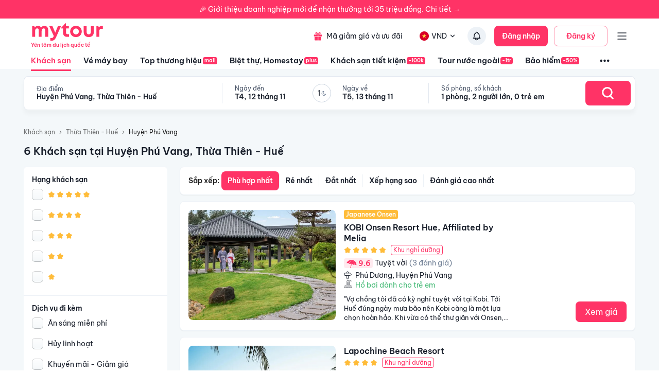

--- FILE ---
content_type: text/html; charset=utf-8
request_url: https://mytour.vn/khach-san/td451/khach-san-tai-huyen-phu-vang.html?checkIn=04-10-2023&checkOut=05-10-2023&adults=2&rooms=1&children=0&page=1
body_size: 45789
content:
<!DOCTYPE html><html lang="vi"><head><meta charSet="utf-8"/><meta name="agd-partner-manual-verification"/><link rel="shortcut icon" href="/favicon.ico"/><meta name="theme-color" content="#00B6F3"/><link rel="preload" href="/fonts/BeVietNamPro/BeVietnamPro-Regular.ttf" as="font" crossorigin=""/><link rel="preload" href="/fonts/BeVietNamPro/BeVietnamPro-Bold.ttf" as="font" crossorigin=""/><link rel="preload" href="/fonts/BeVietNamPro/BeVietnamPro-SemiBold.ttf" as="font" crossorigin=""/><meta charSet="utf-8"/><meta name="robots" content="index, follow"/><link rel="canonical" href="https://mytour.vn/khach-san/td451/khach-san-tai-huyen-phu-vang-thua-thien-hue.html"/><title>Khách sạn Huyện Phú Vang - Khách sạn giá tốt chỉ từ 350k/người</title><meta name="viewport" content="initial-scale=1.0 width=device-width"/><meta name="keywords" content="Khách sạn Huyện Phú Vang, Huyện Phú Vang, Khách sạn tại Huyện Phú Vang"/><meta name="description" content="Bảng giá tốt nhất 11/2025. Ăn Sáng Miễn Phí. Hoàn hủy linh hoạt. Hỗ trợ 24/7. Ưu đãi tới 80%. Điểm checkin-Hot tại Huyện Phú Vang, Thừa Thiên - Huế. Mytour"/><meta name="csrf-token" content="kh1ez4WH3sozbpbLC7tOumNr81Ut9n2kVwAu1g1S"/><meta http-equiv="x-dns-prefetch-control" content="on"/><link rel="dns-prefetch" href="https://mytourcdn.com/"/><meta property="al:ios:app_name" content="Mytour.vn"/><meta property="al:ios:app_store_id" content="1149730203"/><meta property="al:android:app_name" content="Mytour.vn"/><meta property="al:android:package" content="vn.mytour.apps.android"/><meta property="fb:app_id" content="857393964278669"/><meta property="fb:pages" content="180719541988518"/><meta property="og:image" content="https://img.tripi.vn/cdn-cgi/image/width=640/https://gcs.tripi.vn/hms_prod/photo/img/471274WIT/kobi.jpg"/><meta property="og:url" content="https://mytour.vn/khach-san/td451/khach-san-tai-huyen-phu-vang-thua-thien-hue.html"/><meta property="og:type" content="website"/><meta property="og:site_name" content="Mytour.vn"/><meta property="og:title" content="Khách sạn Huyện Phú Vang - Khách sạn giá tốt chỉ từ 350k/người"/><meta property="og:description" content="Bảng giá tốt nhất 11/2025. Ăn Sáng Miễn Phí. Hoàn hủy linh hoạt. Hỗ trợ 24/7. Ưu đãi tới 80%. Điểm checkin-Hot tại Huyện Phú Vang, Thừa Thiên - Huế. Mytour"/><meta name="twitter:card" content="summary_large_image"/><meta name="twitter:site" content="@mytourvn"/><meta name="twitter:creator" content="@mytourvn"/><meta name="twitter:image" content="https://img.tripi.vn/cdn-cgi/image/width=640/https://gcs.tripi.vn/hms_prod/photo/img/471274WIT/kobi.jpg"/><meta name="twitter:title" content="Khách sạn Huyện Phú Vang - Khách sạn giá tốt chỉ từ 350k/người"/><meta name="twitter:description" content="Bảng giá tốt nhất 11/2025. Ăn Sáng Miễn Phí. Hoàn hủy linh hoạt. Hỗ trợ 24/7. Ưu đãi tới 80%. Điểm checkin-Hot tại Huyện Phú Vang, Thừa Thiên - Huế. Mytour"/><script type="application/ld+json">{"@context":"https://schema.org","@type":"Organization","url":"https://mytour.vn","name":"Mytour.vn","logo":"https://cdn.mytour.vn/0x0,q90/themes/images/logo_new.png","sameAs":["https://www.facebook.com/mytour.vn","https://www.instagram.com/mytour.vn/","https://www.youtube.com/user/Mytourvn"]}</script><script type="application/ld+json">{"@context":"https://schema.org","@type":"TravelAgency","@id":"https://mytour.vn","name":"Công ty Cổ Phần Du Lịch VIỆT NAM VNTRAVEL","image":"https://cdn.mytour.vn/0x0,q90/themes/images/logo_new.png","url":"https://mytour.vn","telephone":"024 7109 9999","email":"hotro@mytour.vn","priceRange":"$","address":[{"@type":"PostalAddress","streetAddress":"Tầng 20, Tòa A, HUD Tower, 37 Lê Văn Lương, Quận Thanh Xuân, Hà Nội.","addressLocality":"Hà Nội City","addressRegion":"Hà Nội","addressCountry":"VN","postalCode":"100000"},{"@type":"PostalAddress","streetAddress":"Tầng 6, 67 Lý Chính Thắng, Phường Võ Thị Sáu, Quận 3, HCM","addressLocality":"Hồ Chí Minh City","addressRegion":"TP.HCM","addressCountry":"VN","postalCode":"700000"}],"geo":[{"@type":"GeoCoordinates","latitude":"21.019442145750823","longitude":"105.82367739404928"},{"@type":"GeoCoordinates","latitude":"11.072737584684097","longitude":"106.73726793032382"}],"openingHoursSpecification":{"@type":"OpeningHoursSpecification","dayOfWeek":["https://schema.org/Monday","https://schema.org/Tuesday","https://schema.org/Wednesday","https://schema.org/Thursday","https://schema.org/Friday","https://schema.org/Saturday","https://schema.org/Sunday"],"opens":"00:00","closes":"23:59"}}</script><script type="application/ld+json">{"@context":"https://schema.org","@type":"ItemList","url":"https://mytour.vn/khach-san/tp1/khach-san-tai-thua-thien-hue.html","numberOfItems":6,"itemListElement":[{"@type":"ListItem","position":1,"name":"KOBI Onsen Resort Hue, Affiliated by Melia","url":"https://mytour.vn/khach-san/1506-kobi-onsen-resort-hue-affiliated-by-melia.html","image":"https://img.tripi.vn/cdn-cgi/image/width=640/https://gcs.tripi.vn/hms_prod/photo/img/471274WIT/kobi.jpg"},{"@type":"ListItem","position":2,"name":"Lapochine Beach Resort","url":"https://mytour.vn/khach-san/1260-lapochine-beach-resort.html","image":"https://img.tripi.vn/cdn-cgi/image/width=640/https://pix8.agoda.net/hotelImages/247/247599/247599_14012017580018109916.jpg?ca=2&ce=1"},{"@type":"ListItem","position":3,"name":"Bavico Tam Giang Resort & Spa","url":"https://mytour.vn/khach-san/23373-bavico-tam-giang-resort-and-spa.html","image":"https://img.tripi.vn/cdn-cgi/image/width=640/https://www.googleapis.com/download/storage/v1/b/hotel_image/o/23373%2F12037%2F1.jpg?generation=1486068579126308&alt=media"},{"@type":"ListItem","position":4,"name":"Sun & Sea Resort Huế - Your House","url":"https://mytour.vn/khach-san/48787-sun-and-sea-resort-hue-your-house.html","image":"https://img.tripi.vn/cdn-cgi/image/width=640/https://storage.googleapis.com/hms_prod/photo/thumb/2685pO/20028514-5ecf8cf88335aeaf8e439e441ab61b0e.jpg"},{"@type":"ListItem","position":5,"name":"La Y Riverview","url":"https://mytour.vn/khach-san/1926731-la-y-riverview.html","image":"https://img.tripi.vn/cdn-cgi/image/width=640/https://gcs.tripi.vn/hms_prod/photo/img/477319zhp/y9.jpg"},{"@type":"ListItem","position":6,"name":"Tam Giang Resort & Spa","url":"https://mytour.vn/khach-san/328-tam-giang-resort-and-spa.html","image":"https://img.tripi.vn/cdn-cgi/image/width=640/https://www.googleapis.com/download/storage/v1/b/hotel_image/o/328%2F14538%2F1.jpg?generation=1486070138625112&alt=media"}]}</script><script type="application/ld+json">{"@context":"https://schema.org","@type":"Hotel","telephone":"19002083","description":"","priceRange":"Giá tốt nhất thị trường. Đã gồm ăn sáng","url":"https://mytour.vn/khach-san/td451/khach-san-tai-huyen-phu-vang-thua-thien-hue.html","name":"Khách sạn Huyện Phú Vang - Khách sạn giá tốt chỉ từ 350k/người","image":"https://img.tripi.vn/cdn-cgi/image/width=640/https://gcs.tripi.vn/hms_prod/photo/img/471274WIT/kobi.jpg"}</script><script type="application/ld+json">{"@context":"http://schema.org/","@type":"Hotel","name":"Huyện Phú Vang, Thừa Thiên - Huế","description":"","url":"https://mytour.vn/khach-san/td451/khach-san-tai-huyen-phu-vang-thua-thien-hue.html","address":{"@type":"PostalAddress","addressLocality":"Huyện Phú Vang","addressCountry":"","addressRegion":"Thừa Thiên - Huế"},"image":"https://gcs.tripi.vn/tripi-assets/mytour/images/logo_facebook_mytour.png","aggregateRating":{"@type":"AggregateRating","ratingValue":"7.9","reviewCount":319,"bestRating":10,"worstRating":1}}</script><script type="application/ld+json">[{"@context":"http://schema.org","@type":"LocalBusiness","name":"KOBI Onsen Resort Hue, Affiliated by Melia","description":"","url":"https://mytour.vn/khach-san/1506-kobi-onsen-resort-hue-affiliated-by-melia.html","image":"https://gcs.tripi.vn/hms_prod/photo/img/471274WIT/kobi.jpg","address":{"@type":"PostalAddress","addressCountry":"Việt Nam","addressLocality":"Thôn Mỹ An, Phú Dương, Huyện Phú Vang, Thừa Thiên Huế, Việt Nam","addressRegion":"Huyện Phú Vang","postalCode":"","streetAddress":"Thôn Mỹ An, Phú Dương, Huyện Phú Vang, Thừa Thiên Huế, Việt Nam"}},{"@context":"http://schema.org","@type":"LocalBusiness","name":"Lapochine Beach Resort","description":"","url":"https://mytour.vn/khach-san/1260-lapochine-beach-resort.html","image":"https://pix8.agoda.net/hotelImages/247/247599/247599_14012017580018109916.jpg?ca=2&ce=1","address":{"@type":"PostalAddress","addressCountry":"Việt Nam","addressLocality":"Thôn An Hải, Thuận An, Huyện Phú Vang, Thừa Thiên Huế, Việt Nam","addressRegion":"Huyện Phú Vang","postalCode":"","streetAddress":"Thôn An Hải, Thuận An, Huyện Phú Vang, Thừa Thiên Huế, Việt Nam"}},{"@context":"http://schema.org","@type":"LocalBusiness","name":"Bavico Tam Giang Resort & Spa","description":"","url":"https://mytour.vn/khach-san/23373-bavico-tam-giang-resort-and-spa.html","image":"https://www.googleapis.com/download/storage/v1/b/hotel_image/o/23373%2F12037%2F1.jpg?generation=1486068579126308&alt=media","address":{"@type":"PostalAddress","addressCountry":"Việt Nam","addressLocality":"02 Nguyễn Lữ Bãi Biển Thuận An, Huyện Phú Vang, Thừa Thiên - Huế","addressRegion":"Huyện Phú Vang","postalCode":"","streetAddress":"02 Nguyễn Lữ Bãi Biển Thuận An, Huyện Phú Vang, Thừa Thiên - Huế"}},{"@context":"http://schema.org","@type":"LocalBusiness","name":"Sun & Sea Resort Huế - Your House","description":"","url":"https://mytour.vn/khach-san/48787-sun-and-sea-resort-hue-your-house.html","image":"https://storage.googleapis.com/hms_prod/photo/thumb/2685pO/20028514-5ecf8cf88335aeaf8e439e441ab61b0e.jpg","address":{"@type":"PostalAddress","addressCountry":"Việt Nam","addressLocality":"2 Nguyễn Lữ, Thuận An, Huyện Phú Vang, Thừa Thiên Huế, Việt Nam","addressRegion":"Huyện Phú Vang","postalCode":"","streetAddress":"2 Nguyễn Lữ, Thuận An, Huyện Phú Vang, Thừa Thiên Huế, Việt Nam"}},{"@context":"http://schema.org","@type":"LocalBusiness","name":"La Y Riverview","description":"","url":"https://mytour.vn/khach-san/1926731-la-y-riverview.html","image":"https://gcs.tripi.vn/hms_prod/photo/img/477319zhp/y9.jpg","address":{"@type":"PostalAddress","addressCountry":"Việt Nam","addressLocality":"123, La Y Village, Huyện Phú Vang, Thừa Thiên Huế, Việt Nam","addressRegion":"Huyện Phú Vang","postalCode":"","streetAddress":"123, La Y Village, Huyện Phú Vang, Thừa Thiên Huế, Việt Nam"}},{"@context":"http://schema.org","@type":"LocalBusiness","name":"Tam Giang Resort & Spa","description":"","url":"https://mytour.vn/khach-san/328-tam-giang-resort-and-spa.html","image":"https://www.googleapis.com/download/storage/v1/b/hotel_image/o/328%2F14538%2F1.jpg?generation=1486070138625112&alt=media","address":{"@type":"PostalAddress","addressCountry":"Việt Nam","addressLocality":"2 Kinh Dương Vương, Huyện Phú Vang, Thừa Thiên - Huế","addressRegion":"Huyện Phú Vang","postalCode":"","streetAddress":"2 Kinh Dương Vương, Huyện Phú Vang, Thừa Thiên - Huế"}}]</script><script type="application/ld+json">{"@context":"https://schema.org","@type":"FAQPage","mainEntity":[{"@type":"Question","name":"Phú Vang là địa điểm du lịch nổi tiếng ở Thừa Thiên Huế, có những khách sạn nào đáng để lưu trú tại đây?","acceptedAnswer":{"@type":"Answer","text":"<p>- Tại Phú Vang, du khách có thể lựa chọn nhiều khách sạn đẹp và tiện nghi như: Ana Mandara Hue Resort, Pilgrimage Village Boutique Resort & Spa, Vedana Lagoon Resort & Spa, Laguna Park Hue Hotel, Alba Wellness Resort by Fusion, La Residence Hue Hotel & Spa, Century Riverside Hue Hotel, Indochine Palace Hotel, Imperial Hotel Hue, và nhiều khách sạn khác.</p>"}},{"@type":"Question","name":"Nếu muốn khám phá Phú Vang, du khách nên tham gia những hoạt động gì?","acceptedAnswer":{"@type":"Answer","text":"<p>- Du khách có thể tham gia các hoạt động như: tham quan các địa điểm du lịch nổi tiếng như Đại Nội, Chùa Thiên Mụ, Lăng Tự Đức, Lăng Khải Định, tham quan các làng nghề truyền thống như làng gốm Thanh Tiên, làng dệt lụa Phú Cam, tham quan các khu vườn trái cây, tham gia các tour du lịch mạo hiểm như leo núi, đạp xe đạp, tham gia các hoạt động thể thao ngoài trời như chơi golf, chèo thuyền kayak, lặn biển,...</p>"}},{"@type":"Question","name":"Phú Vang có những món ăn đặc trưng nào mà du khách không nên bỏ qua?","acceptedAnswer":{"@type":"Answer","text":"<p>- Phú Vang có nhiều món ăn đặc trưng như: bánh bèo, bánh nậm, bánh khoái, bánh cuốn thịt heo, bún bò Huế, bún thịt nướng, chè Huế, nước mắm chấm chéo, bánh tráng cuốn thịt heo, bánh tráng thịt heo, bánh tráng trộn, bánh tráng nướng, bánh tráng phơi sương, bánh tráng thập cẩm,...</p>"}},{"@type":"Question","name":"Top Khách sạn 5 sao xịn xò nhất tại Huyện Phú Vang, Thừa Thiên - Huế?","acceptedAnswer":{"@type":"Answer","text":"Top Khách sạn 5 sao xịn xò nhất tại Huyện Phú Vang, Thừa Thiên - Huế là <a target=\"_blank\" class=\"hotel-link\" href=\"https://mytour.vn/khach-san/1506-kobi-onsen-resort-hue-affiliated-by-melia.html\">KOBI Onsen Resort Hue, Affiliated by Melia</a>"}},{"@type":"Question","name":"Top Khu nghỉ dưỡng 5 sao tại Huyện Phú Vang, Thừa Thiên - Huế?","acceptedAnswer":{"@type":"Answer","text":"Top Khu nghỉ dưỡng 5 sao tại Huyện Phú Vang, Thừa Thiên - Huế là <a target=\"_blank\" class=\"hotel-link\" href=\"https://mytour.vn/khach-san/1506-kobi-onsen-resort-hue-affiliated-by-melia.html\">KOBI Onsen Resort Hue, Affiliated by Melia</a>, <a target=\"_blank\" class=\"hotel-link\" href=\"https://mytour.vn/khach-san/1260-lapochine-beach-resort.html\">Lapochine Beach Resort</a>, <a target=\"_blank\" class=\"hotel-link\" href=\"https://mytour.vn/khach-san/48787-sun-and-sea-resort-hue-your-house.html\">Sun & Sea Resort Huế - Your House</a>"}},{"@type":"Question","name":"Khách sạn nào nằm trên đường Thuận An, Huyện Phú Vang, Thừa Thiên - Huế?","acceptedAnswer":{"@type":"Answer","text":"Một số khách sạn/khu nghỉ dưỡng nằm trên đường Thuận An, Huyện Phú Vang, Thừa Thiên - Huế để bạn tham khảo <a target=\"_blank\" class=\"hotel-link\" href=\"https://mytour.vn/khach-san/1260-lapochine-beach-resort.html\">Lapochine Beach Resort</a>, <a target=\"_blank\" class=\"hotel-link\" href=\"https://mytour.vn/khach-san/48787-sun-and-sea-resort-hue-your-house.html\">Sun & Sea Resort Huế - Your House</a>"}},{"@type":"Question","name":"Khách sạn nào nằm trên đường Phú Dương, Huyện Phú Vang, Thừa Thiên - Huế?","acceptedAnswer":{"@type":"Answer","text":"Một số khách sạn/khu nghỉ dưỡng nằm trên đường Phú Dương, Huyện Phú Vang, Thừa Thiên - Huế để bạn tham khảo <a target=\"_blank\" class=\"hotel-link\" href=\"https://mytour.vn/khach-san/1506-kobi-onsen-resort-hue-affiliated-by-melia.html\">KOBI Onsen Resort Hue, Affiliated by Melia</a>"}},{"@type":"Question","name":"Khách sạn nào nằm trên đường Bãi Biển Thuận An, Huyện Phú Vang, Thừa Thiên - Huế?","acceptedAnswer":{"@type":"Answer","text":"Một số khách sạn/khu nghỉ dưỡng nằm trên đường Bãi Biển Thuận An, Huyện Phú Vang, Thừa Thiên - Huế để bạn tham khảo <a target=\"_blank\" class=\"hotel-link\" href=\"https://mytour.vn/khach-san/23373-bavico-tam-giang-resort-and-spa.html\">Bavico Tam Giang Resort & Spa</a>"}}]}</script><script type="application/ld+json">{"@context":"https://schema.org","@type":"BreadcrumbList","itemListElement":[{"@type":"ListItem","position":1,"item":{"@id":"https://mytour.vn/","name":"Khách sạn"}},{"@type":"ListItem","position":2,"item":{"@id":"https://mytour.vn/khach-san/tp1/khach-san-tai-thua-thien-hue.html","name":"Thừa Thiên - Huế"}},{"@type":"ListItem","position":3,"item":{"@id":"https://mytour.vn/khach-san/td451/khach-san-tai-huyen-phu-vang.html","name":"Huyện Phú Vang"}}]}</script><meta name="next-head-count" content="36"/><link rel="preload" href="/_next/static/css/edda75e62f80355decd7.css" as="style"/><link rel="stylesheet" href="/_next/static/css/edda75e62f80355decd7.css" data-n-g=""/><link rel="preload" href="/_next/static/css/b36fadb85e5b73bd7e9e.css" as="style"/><link rel="stylesheet" href="/_next/static/css/b36fadb85e5b73bd7e9e.css" data-n-g=""/><link rel="preload" href="/_next/static/css/847c1ef8e150d24623bc.css" as="style"/><link rel="stylesheet" href="/_next/static/css/847c1ef8e150d24623bc.css" data-n-p=""/><noscript data-n-css=""></noscript><link rel="preload" href="/_next/static/chunks/main-3e4daf62be09e6ec84b1.js" as="script"/><link rel="preload" href="/_next/static/chunks/webpack-42ed5f8d301cdf7b0bb5.js" as="script"/><link rel="preload" href="/_next/static/chunks/framework.b0e0b780ed53b2b90284.js" as="script"/><link rel="preload" href="/_next/static/chunks/2852872c.f962923c88b68375ded2.js" as="script"/><link rel="preload" href="/_next/static/chunks/29107295.2af2d914da9805b1be5c.js" as="script"/><link rel="preload" href="/_next/static/chunks/ca19e849.aa7adb4243666de8b36f.js" as="script"/><link rel="preload" href="/_next/static/chunks/1c9a91e3.da04685528040adca615.js" as="script"/><link rel="preload" href="/_next/static/chunks/1d1c3fcb.be97bd9d92dbb469e092.js" as="script"/><link rel="preload" href="/_next/static/chunks/75fc9c18.549a74f614da26c54136.js" as="script"/><link rel="preload" href="/_next/static/chunks/app-other.c9b4c3a26167728e6379.js" as="script"/><link rel="preload" href="/_next/static/chunks/pages/_app-6952000aa067c8a770b0.js" as="script"/><link rel="preload" href="/_next/static/chunks/pages/khach-san/%5B...slug%5D-b21723b11002f2c5ed08.js" as="script"/><style id="jss-server-side">.jss336 {
  width: 100%;
  height: 100%;
  position: relative;
}
.jss336 .lazyload-wrapper {
  height: 100%;
}
.jss337 {
  top: 0;
  left: 0;
  right: 0;
  width: 100%;
  bottom: 0;
  height: 100%;
  display: flex;
  opacity: 1;
  z-index: 1;
  position: absolute;
  transition: opacity 500ms;
  align-items: center;
  justify-content: center;
  background-color: #EDF2F7;
}
.jss338 {
  height: 100%;
}
.jss339 {
  top: 0;
  left: 0;
  width: 100%;
  height: 100%;
  position: absolute;
  object-fit: cover;
}
.jss340 {
  opacity: 0;
  transition: opacity 500ms;
}
.MuiButtonBase-root {
  color: inherit;
  border: 0;
  cursor: pointer;
  margin: 0;
  display: inline-flex;
  outline: 0;
  padding: 0;
  position: relative;
  align-items: center;
  user-select: none;
  border-radius: 0;
  vertical-align: middle;
  -moz-appearance: none;
  justify-content: center;
  text-decoration: none;
  background-color: transparent;
  -webkit-appearance: none;
  -webkit-tap-highlight-color: transparent;
}
.MuiButtonBase-root::-moz-focus-inner {
  border-style: none;
}
.MuiButtonBase-root.Mui-disabled {
  cursor: default;
  pointer-events: none;
}
@media print {
  .MuiButtonBase-root {
    color-adjust: exact;
  }
}
  .MuiIconButton-root {
    flex: 0 0 auto;
    color: rgba(0, 0, 0, 0.54);
    padding: 12px;
    overflow: visible;
    font-size: 1.7142857142857142rem;
    text-align: center;
    transition: background-color 150ms cubic-bezier(0.4, 0, 0.2, 1) 0ms;
    border-radius: 50%;
  }
  .MuiIconButton-root:hover {
    background-color: rgba(0, 0, 0, 0.04);
  }
  .MuiIconButton-root.Mui-disabled {
    color: rgba(0, 0, 0, 0.26);
    background-color: transparent;
  }
@media (hover: none) {
  .MuiIconButton-root:hover {
    background-color: transparent;
  }
}
  .MuiIconButton-edgeStart {
    margin-left: -12px;
  }
  .MuiIconButton-sizeSmall.MuiIconButton-edgeStart {
    margin-left: -3px;
  }
  .MuiIconButton-edgeEnd {
    margin-right: -12px;
  }
  .MuiIconButton-sizeSmall.MuiIconButton-edgeEnd {
    margin-right: -3px;
  }
  .MuiIconButton-colorInherit {
    color: inherit;
  }
  .MuiIconButton-colorPrimary {
    color: #00B6F3;
  }
  .MuiIconButton-colorPrimary:hover {
    background-color: rgba(0, 182, 243, 0.04);
  }
@media (hover: none) {
  .MuiIconButton-colorPrimary:hover {
    background-color: transparent;
  }
}
  .MuiIconButton-colorSecondary {
    color: #FF3366;
  }
  .MuiIconButton-colorSecondary:hover {
    background-color: rgba(255, 51, 102, 0.04);
  }
@media (hover: none) {
  .MuiIconButton-colorSecondary:hover {
    background-color: transparent;
  }
}
  .MuiIconButton-sizeSmall {
    padding: 3px;
    font-size: 1.2857142857142858rem;
  }
  .MuiIconButton-label {
    width: 100%;
    display: flex;
    align-items: inherit;
    justify-content: inherit;
  }
  .MuiBadge-root {
    display: inline-flex;
    position: relative;
    flex-shrink: 0;
    vertical-align: middle;
  }
  .MuiBadge-badge {
    height: 20px;
    display: flex;
    padding: 0 6px;
    z-index: 1;
    position: absolute;
    flex-wrap: wrap;
    font-size: 0.8571428571428571rem;
    min-width: 20px;
    box-sizing: border-box;
    transition: transform 225ms cubic-bezier(0.4, 0, 0.2, 1) 0ms;
    align-items: center;
    font-family: BeVietnamPro;
    font-weight: 500;
    line-height: 1;
    align-content: center;
    border-radius: 10px;
    flex-direction: row;
    justify-content: center;
  }
  .MuiBadge-colorPrimary {
    color: rgba(0, 0, 0, 0.87);
    background-color: #00B6F3;
  }
  .MuiBadge-colorSecondary {
    color: #fff;
    background-color: #FF3366;
  }
  .MuiBadge-colorError {
    color: #fff;
    background-color: #E5322B;
  }
  .MuiBadge-dot {
    height: 8px;
    padding: 0;
    min-width: 8px;
    border-radius: 4px;
  }
  .MuiBadge-anchorOriginTopRightRectangle {
    top: 0;
    right: 0;
    transform: scale(1) translate(50%, -50%);
    transform-origin: 100% 0%;
  }
  .MuiBadge-anchorOriginTopRightRectangle.MuiBadge-invisible {
    transform: scale(0) translate(50%, -50%);
  }
  .MuiBadge-anchorOriginBottomRightRectangle {
    right: 0;
    bottom: 0;
    transform: scale(1) translate(50%, 50%);
    transform-origin: 100% 100%;
  }
  .MuiBadge-anchorOriginBottomRightRectangle.MuiBadge-invisible {
    transform: scale(0) translate(50%, 50%);
  }
  .MuiBadge-anchorOriginTopLeftRectangle {
    top: 0;
    left: 0;
    transform: scale(1) translate(-50%, -50%);
    transform-origin: 0% 0%;
  }
  .MuiBadge-anchorOriginTopLeftRectangle.MuiBadge-invisible {
    transform: scale(0) translate(-50%, -50%);
  }
  .MuiBadge-anchorOriginBottomLeftRectangle {
    left: 0;
    bottom: 0;
    transform: scale(1) translate(-50%, 50%);
    transform-origin: 0% 100%;
  }
  .MuiBadge-anchorOriginBottomLeftRectangle.MuiBadge-invisible {
    transform: scale(0) translate(-50%, 50%);
  }
  .MuiBadge-anchorOriginTopRightCircle {
    top: 14%;
    right: 14%;
    transform: scale(1) translate(50%, -50%);
    transform-origin: 100% 0%;
  }
  .MuiBadge-anchorOriginTopRightCircle.MuiBadge-invisible {
    transform: scale(0) translate(50%, -50%);
  }
  .MuiBadge-anchorOriginBottomRightCircle {
    right: 14%;
    bottom: 14%;
    transform: scale(1) translate(50%, 50%);
    transform-origin: 100% 100%;
  }
  .MuiBadge-anchorOriginBottomRightCircle.MuiBadge-invisible {
    transform: scale(0) translate(50%, 50%);
  }
  .MuiBadge-anchorOriginTopLeftCircle {
    top: 14%;
    left: 14%;
    transform: scale(1) translate(-50%, -50%);
    transform-origin: 0% 0%;
  }
  .MuiBadge-anchorOriginTopLeftCircle.MuiBadge-invisible {
    transform: scale(0) translate(-50%, -50%);
  }
  .MuiBadge-anchorOriginBottomLeftCircle {
    left: 14%;
    bottom: 14%;
    transform: scale(1) translate(-50%, 50%);
    transform-origin: 0% 100%;
  }
  .MuiBadge-anchorOriginBottomLeftCircle.MuiBadge-invisible {
    transform: scale(0) translate(-50%, 50%);
  }
  .MuiBadge-invisible {
    transition: transform 195ms cubic-bezier(0.4, 0, 0.2, 1) 0ms;
  }

  .jss11 {
    height: auto;
    min-height: 100vh;
    background-color: #fafcff;
  }
  .jss19 {  }
  .jss20 {  }
  .jss52 {  }
  .jss53 {  }
  .jss54 {  }
  .jss55 {  }
  .jss56 {  }
  .jss57 {  }
  .jss64 {  }
  .jss65 {  }
  .jss66 {
    padding-left: 6px;
  }
  .jss87 {  }
  .jss88 {  }
  .jss89 {  }
  .jss97 {  }
  .jss98 {  }
  .jss99 {  }
  .jss115 {  }
  .jss116 {  }
  .jss117 {  }
  .jss118 {  }
  .jss188 {  }
  .jss189 {  }
  .jss190 {  }
  .jss191 {  }
  .jss192 {  }
  .jss193 {  }
  .jss194 {  }
  .jss195 {  }
  .jss196 {  }
  .jss214 {  }
  .jss215 {  }
  .jss216 {  }
  .jss217 {  }
  .jss224 {  }
  .jss225 {  }
  .jss226 {  }
  .jss227 {  }
  .jss228 {  }
  .jss229 {  }
  .jss230 {  }
  .jss231 {  }
  .jss232 {  }
  .jss233 {  }
  .jss234 {  }
  .jss235 {  }
  .jss236 {  }
  .jss237 {  }
  .jss238 {  }
  .jss239 {  }
  .jss240 {  }
  .jss241 {  }
  .jss242 {  }
  .jss243 {  }
  .jss244 {  }
  .jss245 {  }
  .jss246 {  }
  .jss247 {  }
  .jss248 {  }
  .jss249 {  }
  .jss250 {  }
  .jss251 {  }
  .jss252 {  }
  .jss255 {
    display: flex;
    position: relative;
    align-items: center;
    justify-content: center;
  }
  .jss256 {
    display: flex;
    align-items: center;
  }
  .jss264 {  }
  .jss265 {  }
  .jss266 {  }
  .jss267 {  }
  .jss268 {  }
  .jss269 {  }
  .jss270 {  }
  .jss271 {  }
  .jss272 {  }
  .jss273 {  }
  .jss274 {  }
  .jss275 {  }
  .jss349 {  }
  .jss350 {  }
  .jss351 {  }
  .jss352 {  }
  .jss354 {
    display: flex;
    position: relative;
    align-items: center;
    justify-content: center;
  }
  .jss355 {
    display: flex;
    align-items: center;
  }
  .jss356 {  }
  .jss357 {  }
  .jss358 {  }
  .jss359 {  }
  .jss360 {  }
  .jss362 {
    display: flex;
    position: relative;
    align-items: center;
    justify-content: center;
  }
  .jss363 {
    display: flex;
    align-items: center;
  }
  .jss364 {  }
  .jss365 {  }
  .jss366 {  }
  .jss367 {  }
  .jss369 {
    display: flex;
    position: relative;
    align-items: center;
    justify-content: center;
  }
  .jss370 {
    display: flex;
    align-items: center;
  }
  .jss371 {  }
  .jss372 {  }
  .jss373 {  }
  .jss374 {  }
  .jss375 {  }
  .jss377 {
    display: flex;
    position: relative;
    align-items: center;
    justify-content: center;
  }
  .jss378 {
    display: flex;
    align-items: center;
  }
  .jss379 {  }
  .jss380 {  }
  .jss381 {  }
  .jss382 {  }
  .jss384 {
    display: flex;
    position: relative;
    align-items: center;
    justify-content: center;
  }
  .jss385 {
    display: flex;
    align-items: center;
  }
  .jss386 {  }
  .jss387 {  }
  .jss388 {  }
  .jss389 {  }
  .jss391 {
    display: flex;
    position: relative;
    align-items: center;
    justify-content: center;
  }
  .jss392 {
    display: flex;
    align-items: center;
  }
  .jss393 {  }
  .jss394 {  }
  .jss395 {  }
  .jss396 {  }
  .jss397 {  }
  .jss398 {  }
  .jss413 {  }
  .jss414 {  }
  .jss415 {
    display: flex;
    flex-direction: column;
  }
  .jss416 {
    font-size: 12px;
    line-height: 24px;
  }
  .jss417 {
    font-size: 12px;
    line-height: 24px;
  }
  .jss418 {
    font-size: 12px;
    line-height: 24px;
  }
  .jss419 {
    font-size: 12px;
    line-height: 24px;
  }
  .jss420 {
    font-size: 12px;
    line-height: 24px;
  }
  .jss421 {
    font-size: 12px;
    line-height: 24px;
  }
  .jss422 {
    display: flex;
    flex-direction: column;
  }
  .jss423 {
    font-size: 12px;
    line-height: 24px;
  }
  .jss424 {
    font-size: 12px;
    line-height: 24px;
  }
  .jss425 {
    font-size: 12px;
    line-height: 24px;
  }
  .jss426 {
    font-size: 12px;
    line-height: 24px;
  }
  .jss434 {  }
  .jss435 {  }
  .jss436 {  }
  .jss437 {  }
  .MuiTypography-root {
    margin: 0;
  }
  .MuiTypography-body2 {
    font-size: 12px;
    font-family: BeVietnamPro;
    font-weight: normal;
    line-height: 14px;
  }
  .MuiTypography-body1 {
    font-size: 16px;
    font-family: BeVietnamPro;
    font-weight: normal;
    line-height: 20px;
  }
  .MuiTypography-caption {
    font-size: 14px;
    font-family: BeVietnamPro;
    font-weight: 400;
    line-height: 22px;
  }
  .MuiTypography-button {
    font-size: 14px;
    font-family: BeVietnamPro;
    font-weight: 500;
    line-height: auto;
    text-transform: none;
  }
  .MuiTypography-h1 {
    font-size: 96px;
    font-family: BeVietnamPro;
    font-weight: light;
    line-height: 134px;
  }
  .MuiTypography-h2 {
    font-size: 60px;
    font-family: BeVietnamPro;
    font-weight: light;
    line-height: 90px;
  }
  .MuiTypography-h3 {
    font-size: 32px;
    font-family: BeVietnamPro-SemiBold;
    font-weight: 400;
    line-height: 38px;
  }
  .MuiTypography-h4 {
    font-size: 24px;
    font-family: BeVietnamPro-SemiBold;
    font-weight: 400;
    line-height: 28px;
  }
  .MuiTypography-h5 {
    font-size: 22px;
    font-family: BeVietnamPro-SemiBold;
    font-weight: 400;
    line-height: 26px;
  }
  .MuiTypography-h6 {
    font-size: 20px;
    font-family: BeVietnamPro-SemiBold;
    font-weight: 500;
    line-height: 24px;
  }
  .MuiTypography-subtitle1 {
    font-size: 16px;
    font-family: BeVietnamPro-SemiBold;
    font-weight: 400;
    line-height: 20px;
  }
  .MuiTypography-subtitle2 {
    font-size: 14px;
    font-family: BeVietnamPro-SemiBold;
    font-weight: 500;
    line-height: 16px;
  }
  .MuiTypography-overline {
    font-size: 0.8571428571428571rem;
    font-family: BeVietnamPro;
    font-weight: 400;
    line-height: 2.66;
    text-transform: uppercase;
  }
  .MuiTypography-srOnly {
    width: 1px;
    height: 1px;
    overflow: hidden;
    position: absolute;
  }
  .MuiTypography-alignLeft {
    text-align: left;
  }
  .MuiTypography-alignCenter {
    text-align: center;
  }
  .MuiTypography-alignRight {
    text-align: right;
  }
  .MuiTypography-alignJustify {
    text-align: justify;
  }
  .MuiTypography-noWrap {
    overflow: hidden;
    white-space: nowrap;
    text-overflow: ellipsis;
  }
  .MuiTypography-gutterBottom {
    margin-bottom: 0.35em;
  }
  .MuiTypography-paragraph {
    margin-bottom: 16px;
  }
  .MuiTypography-colorInherit {
    color: inherit;
  }
  .MuiTypography-colorPrimary {
    color: #00B6F3;
  }
  .MuiTypography-colorSecondary {
    color: #FF3366;
  }
  .MuiTypography-colorTextPrimary {
    color: rgba(0, 0, 0, 0.87);
  }
  .MuiTypography-colorTextSecondary {
    color: rgba(0, 0, 0, 0.54);
  }
  .MuiTypography-colorError {
    color: #E5322B;
  }
  .MuiTypography-displayInline {
    display: inline;
  }
  .MuiTypography-displayBlock {
    display: block;
  }
  .MuiBreadcrumbs-ol {
    margin: 0;
    display: flex;
    padding: 0;
    flex-wrap: wrap;
    list-style: none;
    align-items: center;
  }
  .MuiBreadcrumbs-separator {
    display: flex;
    margin-left: 8px;
    user-select: none;
    margin-right: 8px;
  }
  .MuiButton-root {
    color: rgba(0, 0, 0, 0.87);
    padding: 0 8px;
    font-size: 14px;
    min-width: unset;
    box-sizing: border-box;
    min-height: 40px;
    transition: background-color 250ms cubic-bezier(0.4, 0, 0.2, 1) 0ms,box-shadow 250ms cubic-bezier(0.4, 0, 0.2, 1) 0ms,border 250ms cubic-bezier(0.4, 0, 0.2, 1) 0ms;
    font-family: BeVietnamPro;
    font-weight: 500;
    line-height: auto;
    border-radius: 4px;
    text-transform: none;
  }
  .MuiButton-root:hover {
    text-decoration: none;
    background-color: rgba(0, 0, 0, 0.04);
  }
  .MuiButton-root.Mui-disabled {
    color: rgba(0, 0, 0, 0.26);
  }
@media (hover: none) {
  .MuiButton-root:hover {
    background-color: transparent;
  }
}
  .MuiButton-root:hover.Mui-disabled {
    background-color: transparent;
  }
  .MuiButton-label {
    width: 100%;
    display: inherit;
    align-items: inherit;
    justify-content: inherit;
  }
  .MuiButton-text {
    padding: 6px 8px;
  }
  .MuiButton-textPrimary {
    color: #00B6F3;
  }
  .MuiButton-textPrimary:hover {
    background-color: rgba(0, 182, 243, 0.04);
  }
@media (hover: none) {
  .MuiButton-textPrimary:hover {
    background-color: transparent;
  }
}
  .MuiButton-textSecondary {
    color: #FF3366;
  }
  .MuiButton-textSecondary:hover {
    background-color: rgba(255, 51, 102, 0.04);
  }
@media (hover: none) {
  .MuiButton-textSecondary:hover {
    background-color: transparent;
  }
}
  .MuiButton-outlined {
    color: #212121;
    border: 1px solid rgba(0, 0, 0, 0.23);
    padding: 5px 15px;
    font-size: 14px;
    background: #ffffff;
    font-weight: 500;
    line-height: auto;
    text-transform: none;
  }
  .MuiButton-outlined.Mui-disabled {
    border: 1px solid rgba(0, 0, 0, 0.12);
  }
  .MuiButton-outlinedPrimary {
    color: #00B6F3;
    border: 1px solid rgba(0, 182, 243, 0.5);
  }
  .MuiButton-outlinedPrimary:hover {
    border: 1px solid #00B6F3;
    background-color: rgba(0, 182, 243, 0.04);
  }
@media (hover: none) {
  .MuiButton-outlinedPrimary:hover {
    background-color: transparent;
  }
}
  .MuiButton-outlinedSecondary {
    color: #FF3366;
    border: 1px solid rgba(255, 51, 102, 0.5);
  }
  .MuiButton-outlinedSecondary:hover {
    border: 1px solid #FF3366;
    background-color: rgba(255, 51, 102, 0.04);
  }
  .MuiButton-outlinedSecondary.Mui-disabled {
    border: 1px solid rgba(0, 0, 0, 0.26);
  }
@media (hover: none) {
  .MuiButton-outlinedSecondary:hover {
    background-color: transparent;
  }
}
  .MuiButton-contained {
    color: rgba(0, 0, 0, 0.87);
    box-shadow: 0px 3px 1px -2px rgba(0,0,0,0.2),0px 2px 2px 0px rgba(0,0,0,0.14),0px 1px 5px 0px rgba(0,0,0,0.12);
    background-color: #e0e0e0;
  }
  .MuiButton-contained:hover {
    box-shadow: 0px 2px 4px -1px rgba(0,0,0,0.2),0px 4px 5px 0px rgba(0,0,0,0.14),0px 1px 10px 0px rgba(0,0,0,0.12);
    background-color: #d5d5d5;
  }
  .MuiButton-contained.Mui-focusVisible {
    box-shadow: 0px 3px 5px -1px rgba(0,0,0,0.2),0px 6px 10px 0px rgba(0,0,0,0.14),0px 1px 18px 0px rgba(0,0,0,0.12);
  }
  .MuiButton-contained:active {
    box-shadow: 0px 5px 5px -3px rgba(0,0,0,0.2),0px 8px 10px 1px rgba(0,0,0,0.14),0px 3px 14px 2px rgba(0,0,0,0.12);
  }
  .MuiButton-contained.Mui-disabled {
    color: rgba(0, 0, 0, 0.26);
    box-shadow: none;
    background-color: rgba(0, 0, 0, 0.12);
  }
@media (hover: none) {
  .MuiButton-contained:hover {
    box-shadow: 0px 3px 1px -2px rgba(0,0,0,0.2),0px 2px 2px 0px rgba(0,0,0,0.14),0px 1px 5px 0px rgba(0,0,0,0.12);
    background-color: #e0e0e0;
  }
}
  .MuiButton-contained:hover.Mui-disabled {
    background-color: rgba(0, 0, 0, 0.12);
  }
  .MuiButton-containedPrimary {
    color: rgba(0, 0, 0, 0.87);
    background-color: #00B6F3;
  }
  .MuiButton-containedPrimary:hover {
    background-color: rgb(0, 127, 170);
  }
@media (hover: none) {
  .MuiButton-containedPrimary:hover {
    background-color: #00B6F3;
  }
}
  .MuiButton-containedSecondary {
    color: #fff;
    background-color: #FF3366;
  }
  .MuiButton-containedSecondary:hover {
    background-color: rgb(178, 35, 71);
  }
@media (hover: none) {
  .MuiButton-containedSecondary:hover {
    background-color: #FF3366;
  }
}
  .MuiButton-disableElevation {
    box-shadow: none;
  }
  .MuiButton-disableElevation:hover {
    box-shadow: none;
  }
  .MuiButton-disableElevation.Mui-focusVisible {
    box-shadow: none;
  }
  .MuiButton-disableElevation:active {
    box-shadow: none;
  }
  .MuiButton-disableElevation.Mui-disabled {
    box-shadow: none;
  }
  .MuiButton-colorInherit {
    color: inherit;
    border-color: currentColor;
  }
  .MuiButton-textSizeSmall {
    padding: 4px 5px;
    font-size: 0.9285714285714286rem;
  }
  .MuiButton-textSizeLarge {
    padding: 8px 11px;
    font-size: 1.0714285714285714rem;
  }
  .MuiButton-outlinedSizeSmall {
    padding: 3px 9px;
    font-size: 0.9285714285714286rem;
  }
  .MuiButton-outlinedSizeLarge {
    padding: 7px 21px;
    font-size: 1.0714285714285714rem;
  }
  .MuiButton-containedSizeSmall {
    padding: 4px 10px;
    font-size: 0.9285714285714286rem;
  }
  .MuiButton-containedSizeLarge {
    padding: 8px 22px;
    font-size: 1.0714285714285714rem;
  }
  .MuiButton-sizeSmall {
    padding: 0 8px;
    font-size: 12px;
    min-height: 36px;
    font-weight: normal;
    line-height: 14px;
  }
  .MuiButton-sizeLarge {
    padding: 0 8px;
    font-size: 16px;
    min-height: 48px;
    font-family: BeVietnamPro-SemiBold;
    line-height: 20px;
  }
  .MuiButton-fullWidth {
    width: 100%;
  }
  .MuiButton-startIcon {
    display: inherit;
    margin-left: -4px;
    margin-right: 8px;
  }
  .MuiButton-startIcon.MuiButton-iconSizeSmall {
    margin-left: -2px;
  }
  .MuiButton-endIcon {
    display: inherit;
    margin-left: 8px;
    margin-right: -4px;
  }
  .MuiButton-endIcon.MuiButton-iconSizeSmall {
    margin-right: -2px;
  }
  .MuiButton-iconSizeSmall > *:first-child {
    font-size: 18px;
  }
  .MuiButton-iconSizeMedium > *:first-child {
    font-size: 20px;
  }
  .MuiButton-iconSizeLarge > *:first-child {
    font-size: 22px;
  }
  .jss218 {
    padding: 9px;
  }
  .jss221 {
    top: 0;
    left: 0;
    width: 100%;
    cursor: inherit;
    height: 100%;
    margin: 0;
    opacity: 0;
    padding: 0;
    z-index: 1;
    position: absolute;
  }
  .MuiCheckbox-root {
    color: rgba(0, 0, 0, 0.54);
  }
  .MuiCheckbox-colorPrimary.Mui-checked {
    color: #00B6F3;
  }
  .MuiCheckbox-colorPrimary.Mui-disabled {
    color: rgba(0, 0, 0, 0.26);
  }
  .MuiCheckbox-colorPrimary.Mui-checked:hover {
    background-color: rgba(0, 182, 243, 0.04);
  }
@media (hover: none) {
  .MuiCheckbox-colorPrimary.Mui-checked:hover {
    background-color: transparent;
  }
}
  .MuiCheckbox-colorSecondary.Mui-checked {
    color: #276ef1;
  }
  .MuiCheckbox-colorSecondary.Mui-disabled {
    color: rgba(0, 0, 0, 0.26);
  }
  .MuiCheckbox-colorSecondary.Mui-checked:hover {
    background-color: rgba(255, 51, 102, 0.04);
  }
@media (hover: none) {
  .MuiCheckbox-colorSecondary.Mui-checked:hover {
    background-color: transparent;
  }
}
html {
  box-sizing: border-box;
  -webkit-font-smoothing: antialiased;
  -moz-osx-font-smoothing: grayscale;
}
*, *::before, *::after {
  box-sizing: inherit;
}
strong, b {
  font-weight: 700;
}
body {
  color: rgba(0, 0, 0, 0.87);
  margin: 0;
  font-size: 12px;
  font-family: BeVietnamPro;
  font-weight: normal;
  line-height: 14px;
  background-color: #fff;
}
@media print {
  body {
    background-color: #fff;
  }
}
body::backdrop {
  background-color: #fff;
}
  .MuiDrawer-docked {
    flex: 0 0 auto;
  }
  .MuiDrawer-paper {
    top: 0;
    flex: 1 0 auto;
    height: 100%;
    display: flex;
    outline: 0;
    z-index: 1200;
    position: fixed;
    overflow-y: auto;
    flex-direction: column;
    -webkit-overflow-scrolling: touch;
  }
  .MuiDrawer-paperAnchorLeft {
    left: 0;
    right: auto;
  }
  .MuiDrawer-paperAnchorRight {
    left: auto;
    right: 0;
  }
  .MuiDrawer-paperAnchorTop {
    top: 0;
    left: 0;
    right: 0;
    bottom: auto;
    height: auto;
    max-height: 100%;
  }
  .MuiDrawer-paperAnchorBottom {
    top: auto;
    left: 0;
    right: 0;
    bottom: 0;
    height: auto;
    max-height: 100%;
  }
  .MuiDrawer-paperAnchorDockedLeft {
    border-right: 1px solid rgba(0, 0, 0, 0.12);
  }
  .MuiDrawer-paperAnchorDockedTop {
    border-bottom: 1px solid rgba(0, 0, 0, 0.12);
  }
  .MuiDrawer-paperAnchorDockedRight {
    border-left: 1px solid rgba(0, 0, 0, 0.12);
  }
  .MuiDrawer-paperAnchorDockedBottom {
    border-top: 1px solid rgba(0, 0, 0, 0.12);
  }
@keyframes mui-auto-fill {}
@keyframes mui-auto-fill-cancel {}
  .MuiInputBase-root {
    color: rgba(0, 0, 0, 0.87);
    cursor: text;
    display: inline-flex;
    position: relative;
    font-size: 16px;
    box-sizing: border-box;
    align-items: center;
    font-family: BeVietnamPro;
    font-weight: normal;
    line-height: 1.1876em;
  }
  .MuiInputBase-root.Mui-disabled {
    color: rgba(0, 0, 0, 0.38);
    cursor: default;
  }
  .MuiInputBase-multiline {
    padding: 6px 0 7px;
  }
  .MuiInputBase-multiline.MuiInputBase-marginDense {
    padding-top: 3px;
  }
  .MuiInputBase-fullWidth {
    width: 100%;
  }
  .MuiInputBase-input {
    font: inherit;
    color: currentColor;
    width: 100%;
    border: 0;
    height: 1.1876em;
    margin: 0;
    display: block;
    padding: 6px 0 7px;
    min-width: 0;
    background: none;
    box-sizing: content-box;
    animation-name: mui-auto-fill-cancel;
    letter-spacing: inherit;
    animation-duration: 10ms;
    -webkit-tap-highlight-color: transparent;
  }
  .MuiInputBase-input::-webkit-input-placeholder {
    color: currentColor;
    opacity: 0.42;
    transition: opacity 200ms cubic-bezier(0.4, 0, 0.2, 1) 0ms;
  }
  .MuiInputBase-input::-moz-placeholder {
    color: currentColor;
    opacity: 0.42;
    transition: opacity 200ms cubic-bezier(0.4, 0, 0.2, 1) 0ms;
  }
  .MuiInputBase-input:-ms-input-placeholder {
    color: currentColor;
    opacity: 0.42;
    transition: opacity 200ms cubic-bezier(0.4, 0, 0.2, 1) 0ms;
  }
  .MuiInputBase-input::-ms-input-placeholder {
    color: currentColor;
    opacity: 0.42;
    transition: opacity 200ms cubic-bezier(0.4, 0, 0.2, 1) 0ms;
  }
  .MuiInputBase-input:focus {
    outline: 0;
  }
  .MuiInputBase-input:invalid {
    box-shadow: none;
  }
  .MuiInputBase-input::-webkit-search-decoration {
    -webkit-appearance: none;
  }
  .MuiInputBase-input.Mui-disabled {
    opacity: 1;
  }
  .MuiInputBase-input:-webkit-autofill {
    animation-name: mui-auto-fill;
    animation-duration: 5000s;
  }
  label[data-shrink=false] + .MuiInputBase-formControl .MuiInputBase-input::-webkit-input-placeholder {
    opacity: 0 !important;
  }
  label[data-shrink=false] + .MuiInputBase-formControl .MuiInputBase-input::-moz-placeholder {
    opacity: 0 !important;
  }
  label[data-shrink=false] + .MuiInputBase-formControl .MuiInputBase-input:-ms-input-placeholder {
    opacity: 0 !important;
  }
  label[data-shrink=false] + .MuiInputBase-formControl .MuiInputBase-input::-ms-input-placeholder {
    opacity: 0 !important;
  }
  label[data-shrink=false] + .MuiInputBase-formControl .MuiInputBase-input:focus::-webkit-input-placeholder {
    opacity: 0.42;
  }
  label[data-shrink=false] + .MuiInputBase-formControl .MuiInputBase-input:focus::-moz-placeholder {
    opacity: 0.42;
  }
  label[data-shrink=false] + .MuiInputBase-formControl .MuiInputBase-input:focus:-ms-input-placeholder {
    opacity: 0.42;
  }
  label[data-shrink=false] + .MuiInputBase-formControl .MuiInputBase-input:focus::-ms-input-placeholder {
    opacity: 0.42;
  }
  .MuiInputBase-inputMarginDense {
    padding-top: 3px;
  }
  .MuiInputBase-inputMultiline {
    height: auto;
    resize: none;
    padding: 0;
  }
  .MuiInputBase-inputTypeSearch {
    -moz-appearance: textfield;
    -webkit-appearance: textfield;
  }
  .MuiGrid-container {
    width: 100%;
    display: flex;
    flex-wrap: wrap;
    box-sizing: border-box;
  }
  .MuiGrid-item {
    margin: 0;
    box-sizing: border-box;
  }
  .MuiGrid-zeroMinWidth {
    min-width: 0;
  }
  .MuiGrid-direction-xs-column {
    flex-direction: column;
  }
  .MuiGrid-direction-xs-column-reverse {
    flex-direction: column-reverse;
  }
  .MuiGrid-direction-xs-row-reverse {
    flex-direction: row-reverse;
  }
  .MuiGrid-wrap-xs-nowrap {
    flex-wrap: nowrap;
  }
  .MuiGrid-wrap-xs-wrap-reverse {
    flex-wrap: wrap-reverse;
  }
  .MuiGrid-align-items-xs-center {
    align-items: center;
  }
  .MuiGrid-align-items-xs-flex-start {
    align-items: flex-start;
  }
  .MuiGrid-align-items-xs-flex-end {
    align-items: flex-end;
  }
  .MuiGrid-align-items-xs-baseline {
    align-items: baseline;
  }
  .MuiGrid-align-content-xs-center {
    align-content: center;
  }
  .MuiGrid-align-content-xs-flex-start {
    align-content: flex-start;
  }
  .MuiGrid-align-content-xs-flex-end {
    align-content: flex-end;
  }
  .MuiGrid-align-content-xs-space-between {
    align-content: space-between;
  }
  .MuiGrid-align-content-xs-space-around {
    align-content: space-around;
  }
  .MuiGrid-justify-xs-center {
    justify-content: center;
  }
  .MuiGrid-justify-xs-flex-end {
    justify-content: flex-end;
  }
  .MuiGrid-justify-xs-space-between {
    justify-content: space-between;
  }
  .MuiGrid-justify-xs-space-around {
    justify-content: space-around;
  }
  .MuiGrid-justify-xs-space-evenly {
    justify-content: space-evenly;
  }
  .MuiGrid-spacing-xs-1 {
    width: calc(100% + 8px);
    margin: -4px;
  }
  .MuiGrid-spacing-xs-1 > .MuiGrid-item {
    padding: 4px;
  }
  .MuiGrid-spacing-xs-2 {
    width: calc(100% + 16px);
    margin: -8px;
  }
  .MuiGrid-spacing-xs-2 > .MuiGrid-item {
    padding: 8px;
  }
  .MuiGrid-spacing-xs-3 {
    width: calc(100% + 24px);
    margin: -12px;
  }
  .MuiGrid-spacing-xs-3 > .MuiGrid-item {
    padding: 12px;
  }
  .MuiGrid-spacing-xs-4 {
    width: calc(100% + 32px);
    margin: -16px;
  }
  .MuiGrid-spacing-xs-4 > .MuiGrid-item {
    padding: 16px;
  }
  .MuiGrid-spacing-xs-5 {
    width: calc(100% + 40px);
    margin: -20px;
  }
  .MuiGrid-spacing-xs-5 > .MuiGrid-item {
    padding: 20px;
  }
  .MuiGrid-spacing-xs-6 {
    width: calc(100% + 48px);
    margin: -24px;
  }
  .MuiGrid-spacing-xs-6 > .MuiGrid-item {
    padding: 24px;
  }
  .MuiGrid-spacing-xs-7 {
    width: calc(100% + 56px);
    margin: -28px;
  }
  .MuiGrid-spacing-xs-7 > .MuiGrid-item {
    padding: 28px;
  }
  .MuiGrid-spacing-xs-8 {
    width: calc(100% + 64px);
    margin: -32px;
  }
  .MuiGrid-spacing-xs-8 > .MuiGrid-item {
    padding: 32px;
  }
  .MuiGrid-spacing-xs-9 {
    width: calc(100% + 72px);
    margin: -36px;
  }
  .MuiGrid-spacing-xs-9 > .MuiGrid-item {
    padding: 36px;
  }
  .MuiGrid-spacing-xs-10 {
    width: calc(100% + 80px);
    margin: -40px;
  }
  .MuiGrid-spacing-xs-10 > .MuiGrid-item {
    padding: 40px;
  }
  .MuiGrid-grid-xs-auto {
    flex-grow: 0;
    max-width: none;
    flex-basis: auto;
  }
  .MuiGrid-grid-xs-true {
    flex-grow: 1;
    max-width: 100%;
    flex-basis: 0;
  }
  .MuiGrid-grid-xs-1 {
    flex-grow: 0;
    max-width: 8.333333%;
    flex-basis: 8.333333%;
  }
  .MuiGrid-grid-xs-2 {
    flex-grow: 0;
    max-width: 16.666667%;
    flex-basis: 16.666667%;
  }
  .MuiGrid-grid-xs-3 {
    flex-grow: 0;
    max-width: 25%;
    flex-basis: 25%;
  }
  .MuiGrid-grid-xs-4 {
    flex-grow: 0;
    max-width: 33.333333%;
    flex-basis: 33.333333%;
  }
  .MuiGrid-grid-xs-5 {
    flex-grow: 0;
    max-width: 41.666667%;
    flex-basis: 41.666667%;
  }
  .MuiGrid-grid-xs-6 {
    flex-grow: 0;
    max-width: 50%;
    flex-basis: 50%;
  }
  .MuiGrid-grid-xs-7 {
    flex-grow: 0;
    max-width: 58.333333%;
    flex-basis: 58.333333%;
  }
  .MuiGrid-grid-xs-8 {
    flex-grow: 0;
    max-width: 66.666667%;
    flex-basis: 66.666667%;
  }
  .MuiGrid-grid-xs-9 {
    flex-grow: 0;
    max-width: 75%;
    flex-basis: 75%;
  }
  .MuiGrid-grid-xs-10 {
    flex-grow: 0;
    max-width: 83.333333%;
    flex-basis: 83.333333%;
  }
  .MuiGrid-grid-xs-11 {
    flex-grow: 0;
    max-width: 91.666667%;
    flex-basis: 91.666667%;
  }
  .MuiGrid-grid-xs-12 {
    flex-grow: 0;
    max-width: 100%;
    flex-basis: 100%;
  }
@media (min-width:768px) {
  .MuiGrid-grid-sm-auto {
    flex-grow: 0;
    max-width: none;
    flex-basis: auto;
  }
  .MuiGrid-grid-sm-true {
    flex-grow: 1;
    max-width: 100%;
    flex-basis: 0;
  }
  .MuiGrid-grid-sm-1 {
    flex-grow: 0;
    max-width: 8.333333%;
    flex-basis: 8.333333%;
  }
  .MuiGrid-grid-sm-2 {
    flex-grow: 0;
    max-width: 16.666667%;
    flex-basis: 16.666667%;
  }
  .MuiGrid-grid-sm-3 {
    flex-grow: 0;
    max-width: 25%;
    flex-basis: 25%;
  }
  .MuiGrid-grid-sm-4 {
    flex-grow: 0;
    max-width: 33.333333%;
    flex-basis: 33.333333%;
  }
  .MuiGrid-grid-sm-5 {
    flex-grow: 0;
    max-width: 41.666667%;
    flex-basis: 41.666667%;
  }
  .MuiGrid-grid-sm-6 {
    flex-grow: 0;
    max-width: 50%;
    flex-basis: 50%;
  }
  .MuiGrid-grid-sm-7 {
    flex-grow: 0;
    max-width: 58.333333%;
    flex-basis: 58.333333%;
  }
  .MuiGrid-grid-sm-8 {
    flex-grow: 0;
    max-width: 66.666667%;
    flex-basis: 66.666667%;
  }
  .MuiGrid-grid-sm-9 {
    flex-grow: 0;
    max-width: 75%;
    flex-basis: 75%;
  }
  .MuiGrid-grid-sm-10 {
    flex-grow: 0;
    max-width: 83.333333%;
    flex-basis: 83.333333%;
  }
  .MuiGrid-grid-sm-11 {
    flex-grow: 0;
    max-width: 91.666667%;
    flex-basis: 91.666667%;
  }
  .MuiGrid-grid-sm-12 {
    flex-grow: 0;
    max-width: 100%;
    flex-basis: 100%;
  }
}
@media (min-width:992px) {
  .MuiGrid-grid-md-auto {
    flex-grow: 0;
    max-width: none;
    flex-basis: auto;
  }
  .MuiGrid-grid-md-true {
    flex-grow: 1;
    max-width: 100%;
    flex-basis: 0;
  }
  .MuiGrid-grid-md-1 {
    flex-grow: 0;
    max-width: 8.333333%;
    flex-basis: 8.333333%;
  }
  .MuiGrid-grid-md-2 {
    flex-grow: 0;
    max-width: 16.666667%;
    flex-basis: 16.666667%;
  }
  .MuiGrid-grid-md-3 {
    flex-grow: 0;
    max-width: 25%;
    flex-basis: 25%;
  }
  .MuiGrid-grid-md-4 {
    flex-grow: 0;
    max-width: 33.333333%;
    flex-basis: 33.333333%;
  }
  .MuiGrid-grid-md-5 {
    flex-grow: 0;
    max-width: 41.666667%;
    flex-basis: 41.666667%;
  }
  .MuiGrid-grid-md-6 {
    flex-grow: 0;
    max-width: 50%;
    flex-basis: 50%;
  }
  .MuiGrid-grid-md-7 {
    flex-grow: 0;
    max-width: 58.333333%;
    flex-basis: 58.333333%;
  }
  .MuiGrid-grid-md-8 {
    flex-grow: 0;
    max-width: 66.666667%;
    flex-basis: 66.666667%;
  }
  .MuiGrid-grid-md-9 {
    flex-grow: 0;
    max-width: 75%;
    flex-basis: 75%;
  }
  .MuiGrid-grid-md-10 {
    flex-grow: 0;
    max-width: 83.333333%;
    flex-basis: 83.333333%;
  }
  .MuiGrid-grid-md-11 {
    flex-grow: 0;
    max-width: 91.666667%;
    flex-basis: 91.666667%;
  }
  .MuiGrid-grid-md-12 {
    flex-grow: 0;
    max-width: 100%;
    flex-basis: 100%;
  }
}
@media (min-width:1180px) {
  .MuiGrid-grid-lg-auto {
    flex-grow: 0;
    max-width: none;
    flex-basis: auto;
  }
  .MuiGrid-grid-lg-true {
    flex-grow: 1;
    max-width: 100%;
    flex-basis: 0;
  }
  .MuiGrid-grid-lg-1 {
    flex-grow: 0;
    max-width: 8.333333%;
    flex-basis: 8.333333%;
  }
  .MuiGrid-grid-lg-2 {
    flex-grow: 0;
    max-width: 16.666667%;
    flex-basis: 16.666667%;
  }
  .MuiGrid-grid-lg-3 {
    flex-grow: 0;
    max-width: 25%;
    flex-basis: 25%;
  }
  .MuiGrid-grid-lg-4 {
    flex-grow: 0;
    max-width: 33.333333%;
    flex-basis: 33.333333%;
  }
  .MuiGrid-grid-lg-5 {
    flex-grow: 0;
    max-width: 41.666667%;
    flex-basis: 41.666667%;
  }
  .MuiGrid-grid-lg-6 {
    flex-grow: 0;
    max-width: 50%;
    flex-basis: 50%;
  }
  .MuiGrid-grid-lg-7 {
    flex-grow: 0;
    max-width: 58.333333%;
    flex-basis: 58.333333%;
  }
  .MuiGrid-grid-lg-8 {
    flex-grow: 0;
    max-width: 66.666667%;
    flex-basis: 66.666667%;
  }
  .MuiGrid-grid-lg-9 {
    flex-grow: 0;
    max-width: 75%;
    flex-basis: 75%;
  }
  .MuiGrid-grid-lg-10 {
    flex-grow: 0;
    max-width: 83.333333%;
    flex-basis: 83.333333%;
  }
  .MuiGrid-grid-lg-11 {
    flex-grow: 0;
    max-width: 91.666667%;
    flex-basis: 91.666667%;
  }
  .MuiGrid-grid-lg-12 {
    flex-grow: 0;
    max-width: 100%;
    flex-basis: 100%;
  }
}
@media (min-width:1200px) {
  .MuiGrid-grid-xl-auto {
    flex-grow: 0;
    max-width: none;
    flex-basis: auto;
  }
  .MuiGrid-grid-xl-true {
    flex-grow: 1;
    max-width: 100%;
    flex-basis: 0;
  }
  .MuiGrid-grid-xl-1 {
    flex-grow: 0;
    max-width: 8.333333%;
    flex-basis: 8.333333%;
  }
  .MuiGrid-grid-xl-2 {
    flex-grow: 0;
    max-width: 16.666667%;
    flex-basis: 16.666667%;
  }
  .MuiGrid-grid-xl-3 {
    flex-grow: 0;
    max-width: 25%;
    flex-basis: 25%;
  }
  .MuiGrid-grid-xl-4 {
    flex-grow: 0;
    max-width: 33.333333%;
    flex-basis: 33.333333%;
  }
  .MuiGrid-grid-xl-5 {
    flex-grow: 0;
    max-width: 41.666667%;
    flex-basis: 41.666667%;
  }
  .MuiGrid-grid-xl-6 {
    flex-grow: 0;
    max-width: 50%;
    flex-basis: 50%;
  }
  .MuiGrid-grid-xl-7 {
    flex-grow: 0;
    max-width: 58.333333%;
    flex-basis: 58.333333%;
  }
  .MuiGrid-grid-xl-8 {
    flex-grow: 0;
    max-width: 66.666667%;
    flex-basis: 66.666667%;
  }
  .MuiGrid-grid-xl-9 {
    flex-grow: 0;
    max-width: 75%;
    flex-basis: 75%;
  }
  .MuiGrid-grid-xl-10 {
    flex-grow: 0;
    max-width: 83.333333%;
    flex-basis: 83.333333%;
  }
  .MuiGrid-grid-xl-11 {
    flex-grow: 0;
    max-width: 91.666667%;
    flex-basis: 91.666667%;
  }
  .MuiGrid-grid-xl-12 {
    flex-grow: 0;
    max-width: 100%;
    flex-basis: 100%;
  }
}
  .MuiInput-root {
    position: relative;
  }
  label + .MuiInput-formControl {
    margin-top: 16px;
  }
  .MuiInput-colorSecondary.MuiInput-underline:after {
    border-bottom-color: #FF3366;
  }
  .MuiInput-underline:after {
    left: 0;
    right: 0;
    bottom: 0;
    content: "";
    position: absolute;
    transform: scaleX(0);
    transition: transform 200ms cubic-bezier(0.0, 0, 0.2, 1) 0ms;
    border-bottom: 2px solid #00B6F3;
    pointer-events: none;
  }
  .MuiInput-underline.Mui-focused:after {
    transform: scaleX(1);
  }
  .MuiInput-underline.Mui-error:after {
    transform: scaleX(1);
    border-bottom-color: #E5322B;
  }
  .MuiInput-underline:before {
    left: 0;
    right: 0;
    bottom: 0;
    content: "\00a0";
    position: absolute;
    transition: border-bottom-color 200ms cubic-bezier(0.4, 0, 0.2, 1) 0ms;
    border-bottom: 1px solid rgba(0, 0, 0, 0.42);
    pointer-events: none;
  }
  .MuiInput-underline:hover:not(.Mui-disabled):before {
    border-bottom: 2px solid rgba(0, 0, 0, 0.87);
  }
  .MuiInput-underline.Mui-disabled:before {
    border-bottom-style: dotted;
  }
@media (hover: none) {
  .MuiInput-underline:hover:not(.Mui-disabled):before {
    border-bottom: 1px solid rgba(0, 0, 0, 0.42);
  }
}
  .MuiLink-underlineNone {
    text-decoration: none;
  }
  .MuiLink-underlineHover {
    text-decoration: none;
  }
  .MuiLink-underlineHover:hover {
    text-decoration: underline;
  }
  .MuiLink-underlineAlways {
    text-decoration: underline;
  }
  .MuiLink-button {
    border: 0;
    cursor: pointer;
    margin: 0;
    outline: 0;
    padding: 0;
    position: relative;
    user-select: none;
    border-radius: 0;
    vertical-align: middle;
    -moz-appearance: none;
    background-color: transparent;
    -webkit-appearance: none;
    -webkit-tap-highlight-color: transparent;
  }
  .MuiLink-button::-moz-focus-inner {
    border-style: none;
  }
  .MuiLink-button.Mui-focusVisible {
    outline: auto;
  }
  .MuiTooltip-popper {
    z-index: 1500;
    pointer-events: none;
  }
  .MuiTooltip-popperInteractive {
    pointer-events: auto;
  }
  .MuiTooltip-popperArrow[x-placement*="bottom"] .MuiTooltip-arrow {
    top: 0;
    left: 0;
    margin-top: -0.71em;
    margin-left: 4px;
    margin-right: 4px;
  }
  .MuiTooltip-popperArrow[x-placement*="top"] .MuiTooltip-arrow {
    left: 0;
    bottom: 0;
    margin-left: 4px;
    margin-right: 4px;
    margin-bottom: -0.71em;
  }
  .MuiTooltip-popperArrow[x-placement*="right"] .MuiTooltip-arrow {
    left: 0;
    width: 0.71em;
    height: 1em;
    margin-top: 4px;
    margin-left: -0.71em;
    margin-bottom: 4px;
  }
  .MuiTooltip-popperArrow[x-placement*="left"] .MuiTooltip-arrow {
    right: 0;
    width: 0.71em;
    height: 1em;
    margin-top: 4px;
    margin-right: -0.71em;
    margin-bottom: 4px;
  }
  .MuiTooltip-popperArrow[x-placement*="left"] .MuiTooltip-arrow::before {
    transform-origin: 0 0;
  }
  .MuiTooltip-popperArrow[x-placement*="right"] .MuiTooltip-arrow::before {
    transform-origin: 100% 100%;
  }
  .MuiTooltip-popperArrow[x-placement*="top"] .MuiTooltip-arrow::before {
    transform-origin: 100% 0;
  }
  .MuiTooltip-popperArrow[x-placement*="bottom"] .MuiTooltip-arrow::before {
    transform-origin: 0 100%;
  }
  .MuiTooltip-tooltip {
    color: #fff;
    padding: 4px 8px;
    font-size: 0.7142857142857143rem;
    max-width: 300px;
    word-wrap: break-word;
    font-family: BeVietnamPro;
    font-weight: 500;
    line-height: 1.4em;
    border-radius: 4px;
    background-color: rgba(97, 97, 97, 0.9);
  }
  .MuiTooltip-tooltipArrow {
    margin: 0;
    position: relative;
  }
  .MuiTooltip-arrow {
    color: rgba(97, 97, 97, 0.9);
    width: 1em;
    height: 0.71em;
    overflow: hidden;
    position: absolute;
    box-sizing: border-box;
  }
  .MuiTooltip-arrow::before {
    width: 100%;
    height: 100%;
    margin: auto;
    content: "";
    display: block;
    transform: rotate(45deg);
    background-color: currentColor;
  }
  .MuiTooltip-touch {
    padding: 8px 16px;
    font-size: 1rem;
    font-weight: 400;
    line-height: 1.14286em;
  }
  .MuiTooltip-tooltipPlacementLeft {
    margin: 0 24px ;
    transform-origin: right center;
  }
@media (min-width:768px) {
  .MuiTooltip-tooltipPlacementLeft {
    margin: 0 14px;
  }
}
  .MuiTooltip-tooltipPlacementRight {
    margin: 0 24px;
    transform-origin: left center;
  }
@media (min-width:768px) {
  .MuiTooltip-tooltipPlacementRight {
    margin: 0 14px;
  }
}
  .MuiTooltip-tooltipPlacementTop {
    margin: 24px 0;
    transform-origin: center bottom;
  }
@media (min-width:768px) {
  .MuiTooltip-tooltipPlacementTop {
    margin: 14px 0;
  }
}
  .MuiTooltip-tooltipPlacementBottom {
    margin: 24px 0;
    transform-origin: center top;
  }
@media (min-width:768px) {
  .MuiTooltip-tooltipPlacementBottom {
    margin: 14px 0;
  }
}
  .jss438 {
    top: 0;
    left: 0;
    width: 100%;
    height: 100vh;
    display: flex;
    z-index: 2000;
    position: absolute;
    align-items: center;
    justify-content: center;
    background-color: rgba(255,255,255,0.7);
  }

  .jss254 {
    color: #00B6F3;
    width: 100%;
    border: none;
    height: 40px;
    margin: 0;
    padding: 6px 8px 6px 0;
    font-size: 14px;
    min-height: 20px;
    font-weight: normal;
    border-radius: 4px;
    text-transform: none;
    background-color: initial;
  }
  .jss254:hover {
    background-color: initial;
  }
  .jss254:disabled {
    color: #ffffff;
    background-color: #cbd5e0;
  }
  .jss353 {
    color: #fdfdfd;
    width: auto;
    border: none;
    height: 40px;
    margin: 0;
    padding: 0 18px;
    font-size: 16px;
    min-height: 20px;
    font-weight: normal;
    border-radius: 8px;
    text-transform: none;
    background-color: #FF3366;
  }
  .jss353:hover {
    background-color: #FF3366;
  }
  .jss353:disabled {
    color: #ffffff;
    background-color: #cbd5e0;
  }
  .jss361 {
    color: #fdfdfd;
    width: auto;
    border: none;
    height: 40px;
    margin: 0;
    padding: 0 18px;
    font-size: 16px;
    min-height: 20px;
    font-weight: normal;
    border-radius: 8px;
    text-transform: none;
    background-color: #FF3366;
  }
  .jss361:hover {
    background-color: #FF3366;
  }
  .jss361:disabled {
    color: #ffffff;
    background-color: #cbd5e0;
  }
  .jss368 {
    color: #fdfdfd;
    width: auto;
    border: none;
    height: 40px;
    margin: 0;
    padding: 0 18px;
    font-size: 16px;
    min-height: 20px;
    font-weight: normal;
    border-radius: 8px;
    text-transform: none;
    background-color: #FF3366;
  }
  .jss368:hover {
    background-color: #FF3366;
  }
  .jss368:disabled {
    color: #ffffff;
    background-color: #cbd5e0;
  }
  .jss376 {
    color: #fdfdfd;
    width: auto;
    border: none;
    height: 40px;
    margin: 0;
    padding: 0 18px;
    font-size: 16px;
    min-height: 20px;
    font-weight: normal;
    border-radius: 8px;
    text-transform: none;
    background-color: #FF3366;
  }
  .jss376:hover {
    background-color: #FF3366;
  }
  .jss376:disabled {
    color: #ffffff;
    background-color: #cbd5e0;
  }
  .jss383 {
    color: #fdfdfd;
    width: auto;
    border: none;
    height: 40px;
    margin: 0;
    padding: 0 18px;
    font-size: 16px;
    min-height: 20px;
    font-weight: normal;
    border-radius: 8px;
    text-transform: none;
    background-color: #FF3366;
  }
  .jss383:hover {
    background-color: #FF3366;
  }
  .jss383:disabled {
    color: #ffffff;
    background-color: #cbd5e0;
  }
  .jss390 {
    color: #fdfdfd;
    width: auto;
    border: none;
    height: 40px;
    margin: 0;
    padding: 0 18px;
    font-size: 16px;
    min-height: 20px;
    font-weight: normal;
    border-radius: 8px;
    text-transform: none;
    background-color: #FF3366;
  }
  .jss390:hover {
    background-color: #FF3366;
  }
  .jss390:disabled {
    color: #ffffff;
    background-color: #cbd5e0;
  }
  .jss16 {
    margin: 0 auto;
    max-width: 1188px;
  }
@media (max-width:1179.95px) {
  .jss16 {
    width: 100%;
    margin: 0;
    padding: 0 25px;
  }
}
  .jss17 {
    margin-top: 5px;
  }
  .jss18 {
    width: 100%;
    display: flex;
    overflow-x: auto;
    overflow-y: hidden;
  }
  .jss18::-webkit-scrollbar {
    display: none;
  }
  .jss222 {
    display: flex;
  }
  .jss223 {
    width: 14px;
    height: 14px;
    margin-right: 3px;
  }
  .jss341 {
    color: #212121;
  }
  .jss342 {
    background-color: #212121;
  }
  .jss343 {
    display: inline-flex;
    align-items: center;
  }
  .jss344 {
    padding: 0 4px;
    background: #FF3366;
    border-radius: 4px;
  }
  .jss345 {
    width: 63px;
    height: 20px;
  }
  .jss346 {
    color: #FF3366;
    border: 1px solid #FF3366;
    padding: 2px 4px;
    font-size: 12px;
    line-height: 14px;
    margin-left: 6px;
    white-space: nowrap;
    border-radius: 4px;
  }
  .jss347 {
    width: 100px;
    overflow: hidden;
    text-overflow: ellipsis;
  }
  .jss348 {
    margin-left: 6px;
  }
  .jss90 {
    cursor: pointer;
    display: flex;
    position: relative;
    align-items: center;
    margin-right: 16px;
  }
  .jss91 {
    top: 46px;
    right: -20px;
    width: 400px;
    border: 1px solid #EDF2F7;
    z-index: 1;
    position: absolute;
    background: white;
    box-shadow: 0px 8px 8px rgba(0, 0, 0, 0.1);
    box-sizing: border-box;
    border-radius: 8px;
    padding-bottom: 10px;
  }
  .jss92 {
    width: 100%;
    overflow: auto;
    position: relative;
    max-height: 700px;
  }
  .jss93 {
    cursor: pointer;
    padding: 8px;
    position: relative;
    transition: all 0.3s;
    border-radius: 100px;
    background-color: #EDF2F7;
  }
  .jss94 {
    color: #4A5568;
    display: flex;
    align-items: center;
    flex-direction: column;
    justify-content: center;
  }
  .jss95 {
    width: 192px;
    height: 170px;
  }
  .jss96 {
    top: 0;
    padding: 6px 12px;
    position: sticky;
    border-bottom: 1px solid #EDF2F7;
    background-color: #fff;
  }
  .jss58 {
    cursor: pointer;
    display: flex;
    position: relative;
    align-items: center;
    white-space: nowrap;
  }
  .jss59 {
    display: flex;
    padding: 10px 8px;
    transition: all 0.3s;
    align-items: center;
    border-radius: 100px;
    background-color: #ffffff;
  }
  .jss59:hover {
    background-color: #EDF2F7;
  }
  .jss60 {
    cursor: pointer;
    margin: 4px -8px;
    padding: 12px 8px;
    border-radius: 8px;
  }
  .jss60:hover {
    background-color: #EDF2F7;
  }
  .jss61 {
    width:  100%;
    display: flex;
    align-items: center;
  }
  .jss62 {
    font-size: 14px;
    margin-left: 10px;
  }
  .jss63 {
    width: 28px;
  }
  .jss67 {
    color: #1A202C;
    cursor: pointer;
    margin: 0 16px 0 8px;
    display: flex;
    position: relative;
    font-size: 14px;
    align-items: center;
    line-height: 17px;
  }
  .jss68 {
    display: flex;
    align-items: center;
    justify-content: center;
  }
  .jss69 {
    display: flex;
    outline: none;
    padding: 16px;
    position: relative;
    box-shadow: 0px 8px 8px rgba(0, 0, 0, 0.1);
    align-items: center;
    border-radius: 8px;
    flex-direction: column;
    background-color: #ffffff;
  }
  .jss70 {
    top: 4px;
    right: 4px;
    position: absolute;
  }
  .jss71 {
    color: #1a202c;
    display: flex;
    font-size: 14px;
    line-height: 17px;
  }
  .jss72 {
    width: 275px;
    display: flex;
    border-right: 1px solid #EDF2F7;
    padding-right: 12px;
    flex-direction: column;
    padding-bottom: 12px;
  }
  .jss73 {
    color: #1A202C;
    width: 260px;
    cursor: pointer;
    height: 52px;
    display: flex;
    padding: 10px 12px;
    align-items: center;
    border-radius: 8px;
    justify-content: space-between;
    text-decoration: uppercase;
  }
  .jss73:hover {
    background-color: #EDF2F7;
  }
  .jss74 {
    display: flex;
    align-items: center;
  }
  .jss75 {
    gap: 4px;
    display: flex;
    flex-direction: column;
    justify-content: flex-start;
  }
  .jss76 {
    width: 20px;
    height: 20px;
    margin-right: 4px;
  }
  .jss77 {
    display: flex;
    padding: 10px 8px;
    transition: all 0.3s;
    align-items: center;
    border-radius: 100px;
    background-color: #ffffff;
  }
  .jss77:hover {
    background-color: #EDF2F7;
  }
  .jss78 {
    color: #ffffff;
    height: 36px;
    display: flex;
    padding: 10px 8px;
    transition: all 0.3s;
    align-items: center;
    margin-right: 4px;
    border-radius: 50px;
    justify-content: center;
    background-color: rgba(191, 221, 254, 0.4);
  }
  .jss78:hover {
    color: #FF3366;
  }
  .jss79 {
    display: flex;
    padding-left: 12px;
    flex-direction: column;
    padding-bottom: 12px;
  }
  .jss80 {
    padding: 24px 0 24px 12px;
    font-size: 16px;
    font-family: BeVietnamPro-SemiBold;
    line-height: 19px;
  }
  .jss81 {
    width: 100%;
    padding: 4px 0 14px 12px;
    font-size: 18px;
    font-family: BeVietnamPro-SemiBold;
    line-height: 19px;
  }
  .jss82 {
    margin: 20px 20px 0px 0px;
    display: flex;
    justify-content: flex-end;
  }
  .jss83 {
    width: 100px;
    height: 32px;
    box-shadow: none;
    min-height: 32px;
    font-family: BeVietnamPro-SemiBold;
    border-radius: 8px;
  }
  .jss84 {
    display: flex;
    flex-wrap: wrap;
    max-width: 790px;
    max-height: 510px;
    overflow-y: auto;
  }
  .jss85 {
    display: flex;
    flex-wrap: wrap;
    max-width: 790px;
    overflow-y: auto;
  }
  .jss86 {
    border: 2px solid rgba(255, 51, 102, 1);
    border-radius: 8px;
  }
  .jss100 {
    cursor: pointer;
    display: flex;
    position: relative;
    align-items: center;
  }
  .jss101 {
    top: 46px;
    width: 250px;
    border: 1px solid #EDF2F7;
    padding: 10px 8px;
    z-index: 1;
    position: absolute;
    background: white;
    box-shadow: 0px 8px 8px rgba(0, 0, 0, 0.1);
    box-sizing: border-box;
    border-radius: 8px;
  }
  .jss102 {
    width: 100%;
    position: relative;
  }
  .jss103 {
    display: flex;
    padding: 14px 0;
    align-items: center;
    padding-left: 8px;
    border-radius: 8px;
  }
  .jss103:hover {
    background-color: #EDF2F7;
  }
  .jss104 {
    color: #1A202C;
    font-size: 14px;
    line-height: 17px;
  }
  .jss105 {
    display: flex;
    padding: 2px;
    align-items: center;
    border-radius: 100px;
    background-color: #ffffff;
  }
  .jss106 {
    width: 36px;
    height: 36px;
  }
  .jss107 {
    color: #ffffff;
    width: 36px;
    height: 36px;
    font-size: 12px;
    font-family: BeVietnamPro-SemiBold;
    background-color: #00B6F3;
  }
  .jss108 {
    width: 104px;
    height: 36px;
    font-size: 14px;
    box-shadow: none;
    font-family: BeVietnamPro-SemiBold;
    line-height: 17px;
    border-radius: 8px;
  }
  .jss109 {
    margin-left: 12px;
  }
  .jss110 {
    cursor: pointer;
    padding: 14px 0 0 8px;
  }
  .jss111 {
    color: #1A202C;
    display: flex;
    font-size: 14px;
    align-items: center;
    font-family: BeVietnamPro-SemiBold;
    line-height: 14px;
  }
  .jss112 {
    display: flex;
    padding-top: 8px;
    margin-right: 8px;
    border-bottom: 2px solid #E2E8F0;
    padding-bottom: 8px;
    justify-content: space-between;
  }
  .jss113 {
    font-size: 14px;
    font-family: BeVietnamPro-SemiBold;
    line-height: 17px;
    padding-right: 4px;
  }
  .jss114 {
    width: 71px;
    overflow: hidden;
    margin-left: 4px;
    white-space: nowrap;
    text-overflow: ellipsis;
  }
  .jss21 {
    color: #1a202c;
    width: 100%;
    height: 96px;
    padding: 0px 60px;
    z-index: 1002;
    font-size: 14px;
    background: #fff;
    transition: all 0.3s;
    line-height: 17px;
    border-bottom: 1px solid #EDF2F7;
  }
  .jss22 {
    top: 0;
    position: fixed;
  }
  .jss23 {
    top: 0;
    position: sticky;
    border-bottom: 1px solid #EDF2F7;
  }
  .jss24 {
    height: 56px;
    display: flex;
    margin-top: 6px;
    align-items: center;
    justify-content: space-between;
  }
  .jss25 {
    display: flex;
    align-items: center;
  }
  .jss26 {
    width: 143px;
    height: 35px;
    margin-right: 56px;
  }
  .jss27 {
    width: 262px;
    height: 29px;
  }
  .jss28 {
    width: 1px;
    height: 32px;
    margin: 0 18px;
    background-color: #FCFCFC;
  }
  .jss29 {
    color: #1a202c;
    height: 100%;
    display: flex;
    position: relative;
    font-size: 15px;
    transition: all 0.3s;
    align-items: center;
    font-family: BeVietnamPro-SemiBold;
    line-height: 18px;
    margin-right: 24px;
  }
  .jss29:hover {
    color: #FF3366;
    text-decoration: none;
  }
  .jss30 {
    color: #FF3366;
  }
  .jss31 {
    color: #FFFFFF;
    width: fit-content;
    padding: 1px 3px;
    font-size: 10px;
    font-weight: 500;
    line-height: 12px;
    margin-left: 2px;
    border-radius: 4px;
    background-color: #FF3366;
  }
  .jss32 {
    display: flex;
    align-items: center;
  }
  .jss33 {
    display: flex;
    padding: 10px 8px;
    transition: all 0.3s;
    align-items: center;
    font-weight: normal;
    margin-right: 8px;
    border-radius: 100px;
  }
  .jss34 {
    left: 0;
    width: 100%;
    bottom: 0;
    display: flex;
    position: absolute;
    justify-content: center;
  }
  .jss35 {
    width: 100%;
    height: 3px;
  }
  .jss36 {
    color: #1a202c;
    height: 40px;
    margin: 0 -60px;
    display: flex;
    padding: 0 60px;
    align-items: center;
  }
  .jss37:hover {
    background-color: #EDF2F7;
  }
  .jss38 {
    border-left: 1px solid #E2E8F0;
    margin-right: 4px;
    padding-left: 16px;
  }
  .jss39 {
    gap: 8px;
    height: 40px;
    display: flex;
    padding: 6px 12px 6px 0;
    align-items: center;
    border-radius: 4px;
    background-color: rgba(255, 51, 102, 0.1);
  }
  .jss40 {
    gap: 2px;
    display: flex;
    flex-direction: column;
  }
  .jss41 {
    font-size: 12px;
    font-family: BeVietnamPro-SemiBold;
    line-height: 14px;
  }
  .jss42 {
    color: #FF3366;
    font-size: 11px;
    line-height: 13px;
  }
  .jss43 {
    display: flex;
    flex-direction: column;
  }
  .jss44 {
    color: rgba(255, 51, 102, 1);
    font-size: 10px;
    margin-top: -5px;
    font-family: BeVietnamPro-SemiBold;
  }
  .jss45 {
    top: 0;
    width: 100%;
    cursor: pointer;
    height: 36px;
    z-index: 99998;
    position: fixed;
  }
  .jss46 {
    color: #fff;
    width: 100%;
    height: 36px;
    display: flex;
    font-size: 14px;
    align-items: center;
    justify-content: center;
    background-color: #FF3366;
  }
  .jss47 {
    display: flex;
  }
  .jss48 {
    color: #1A202C;
    display: flex;
    align-items: center;
    font-weight: normal;
    white-space: nowrap;
    margin-right: 8px;
  }
  .jss49 {
    white-space: nowrap;
  }
  .jss50 {
    color: #1A202C;
  }
  .jss51 {
    display: flex;
    padding: 10px 8px;
    align-items: center;
    border-radius: 100px;
  }
  .jss51:hover {
    background-color: #EDF2F7;
  }
  .jss402 {
    width: 100%;
    background: #F7FAFC;
    padding-top: 40px;
  }
  .jss403 {
    width: 100%;
    margin: 0 auto;
    max-width: 1188px;
  }
  .jss404 {
    font-size: 14px;
    font-family: BeVietnamPro-SemiBold;
    line-height: 17px;
    margin-bottom: 8px;
  }
  .jss405 {
    color: #4A5568;
    font-size: 12px;
    line-height: 24px;
  }
  .jss406 {
    width: 100%;
    height: 1px;
    background: #DBE8ED;
    margin-top: 20px;
  }
  .jss407 {
    width: 100%;
    display: flex;
    margin-top: 15px;
  }
  .jss408 {
    color: #4A5568;
  }
  .jss408:hover {
    color: #00B6F3;
    text-decoration: none;
  }
  .jss409 {
    width: 165px;
    height: 44px;
  }
  .jss410 {
    width: 262px;
    height: 29px;
  }
  .jss411 {
    gap: 8px;
    cursor: pointer;
    display: flex;
    align-items: center;
  }
  .jss412 {
    color: #00B6F3;
    font-size: 12px;
    line-height: 24px;
  }
  .jss119 {
    color: #1a202c;
    width: 100%;
    display: flex;
    position: relative;
    font-size: 14px;
    min-height: 64px;
    line-height: 17px;
    border-radius: 0 0 8px 8px;
    background-color: #ffffff;
  }
  .jss120 {
    border: 1px solid #E2E8F0;
    box-shadow: 0px 8px 8px 0px rgba(0, 0, 0, 0.03);
    border-radius: 8px;
  }
  .jss121 {
    width: 1px;
    height: 40px;
    margin-top: 12px;
    background-color: #E2E8F0;
  }
  .jss122 {
    gap: 4px;
    width: 385px;
    display: flex;
    padding: 12px 24px;
    flex-direction: column;
    justify-content: center;
  }
  .jss123 {
    width: 400px;
    cursor: pointer;
    display: flex;
    padding: 12px 24px;
    align-items: center;
  }
  .jss124 {
    gap: 4px;
    display: flex;
    flex-direction: column;
  }
  .jss125 {
    gap: 42px;
    width: calc(100% - 785px);
    cursor: pointer;
    display: flex;
    padding: 8px 8px 8px 24px;
    align-items: center;
    justify-content: space-between;
  }
  .jss126 {
    color: #4A5568;
    font-size: 12px;
    line-height: 14px;
  }
  .jss127 {
    font-size: 14px;
    font-family: BeVietnamPro-SemiBold;
    line-height: 19px;
  }
  .jss128 {
    gap: 4px;
    display: flex;
    flex-direction: column;
  }
  .jss129 {
    width: 36px;
    border: 1px solid #CBD5E0;
    height: 36px;
    margin: 0 22px 0 52px;
    display: flex;
    align-items: center;
    border-radius: 100px;
    justify-content: center;
  }
  .jss130 {
    width: 88px;
    height: 48px;
    display: flex;
    box-shadow: none;
    align-items: center;
    border-radius: 8px;
    justify-content: center;
  }
  .jss131 {
    color: #1a202c;
    font-size: 14px;
    font-family: BeVietnamPro-SemiBold;
    line-height: 19px;
  }
  .jss132 {
    padding: 0;
    overflow: hidden;
    white-space: nowrap;
    text-overflow: ellipsis;
  }
  .jss132::placeholder {
    color: #718096;
    opacity: 1;
    font-size: 14px;
    line-height: 19px;
  }
  .jss133 {
    width: 0;
    bottom: 0;
    height: 3px;
    position: absolute;
    background-color: #FF3366;
  }
  .jss134 {
    left: 24px;
    width: 336px;
    transition: all 0.3s;
  }
  .jss135 {
    width: 352px;
    transform: translate(409px,0px);
    transition: all 0.3s;
  }
  .jss136 {
    width: 232px;
    transform: translate(809px,0px);
    transition: all 0.3s;
  }
  .jss137 {
    top: 72px;
    border: 1px solid #E2E8F0;
    opacity: 0;
    z-index: 1000;
    position: absolute;
    background: #ffffff;
    box-shadow: 0px 8px 8px 0px rgba(0, 0, 0, 0.10);
    transition: all 0.3s;
    border-radius: 8px;
  }
  .jss138 {
    width: 1188px;
    display: flex;
  }
  .jss139 {
    opacity: 1;
  }
  .jss140 {
    width: 410px;
    display: flex;
    padding: 16px 0 0 16px;
    flex-direction: column;
  }
  .jss141 {
    width: calc(100% - 410px);
    display: flex;
    padding: 16px 24px;
    flex-direction: column;
  }
  .jss142 {
    gap: 4px;
    display: grid;
    margin-top: 8px;
    grid-template-columns: repeat(6, 1fr);
  }
  .jss143 {
    gap: 6px;
    cursor: pointer;
    display: flex;
    padding: 4px 8px;
    transition: all 0.3s;
    align-items: center;
    border-radius: 8px;
    flex-direction: column;
  }
  .jss143:hover {
    background: #EDF2F7;
  }
  .jss144 {
    display: -webkit-box;
    overflow: hidden;
    text-align: center;
    -webkit-box-orient: vertical;
    -webkit-line-clamp: 1;
  }
  .jss145 {
    width: 80px;
    height: 80px;
    object-fit: cover;
    border-radius: 9999px;
  }
  .jss146 {
    height: 100%;
    display: flex;
    overflow-y: auto;
    flex-direction: column;
  }
  .jss147 {
    width: 100%;
    cursor: pointer;
    display: flex;
    padding: 10px 16px;
    transition: all 0.3s;
    border-bottom: 1px solid #EDF2F7;
    border-radius: 8px;
  }
  .jss147:hover {
    background: #EDF2F7;
  }
  .jss148 {
    width: 40px;
    height: 40px;
    display: flex;
    background: #f1f3f5;
    align-items: center;
    border-radius: 8px;
    justify-content: center;
  }
  .jss149 {
    width: 40px;
    height: 40px;
    object-fit: cover;
    border-radius: 8px;
  }
  .jss150 {
    display: flex;
    margin-left: 14px;
    flex-direction: column;
  }
  .jss151 {
    color: #718096;
    font-size: 12px;
    margin-top: 4px;
    line-height: 14px;
  }
  .jss152 {
    color: #718096;
    width: fit-content;
    border: 1px solid #718096;
    padding: 2px 4px;
    font-size: 12px;
    margin-top: 2px;
    line-height: 14px;
    border-radius: 4px;
  }
  .jss153 {
    width: calc(100% - 40px);
    display: flex;
    margin-left: 14px;
    justify-content: space-between;
  }
  .jss154 {
    gap: 2px;
    display: flex;
    flex-direction: column;
  }
  .jss155 {
    color: #718096;
    display: flex;
    font-size: 12px;
    align-items: center;
    line-height: 14px;
  }
  .jss156 {
    min-height: 100%;
    overflow-y: auto;
    margin-bottom: 16px;
  }
  .jss157 {
    padding: 8px 12px;
    margin-right: -16px;
    border-radius: 8px;
  }
  .jss158 {
    width: 100%;
    height: 80%;
    display: grid;
    place-items: center;
  }
  .jss159 {
    color: #A0AEC0;
  }
  .jss160 {
    display: flex;
    padding: 12px 16px;
    font-size: 16px;
    align-items: center;
    font-family: BeVietnamPro-SemiBold;
    line-height: 21px;
    border-radius: 8px;
    margin-bottom: 16px;
    justify-content: space-between;
    background-color: #EDF2F7;
  }
  .jss161 {
    left: 385px;
    width: 805px;
  }
  .jss162 {
    opacity: 1;
    padding: 16px 16px 24px 16px;
  }
  .jss163 {
    left: 785px;
    transition: all ease .3s;
  }
  .jss164 {
    opacity: 1;
  }
  .jss165 {
    width: 214px;
    padding: 8px 0;
    position: relative;
    background: #EDF2F7;
  }
  .jss166 {
    cursor: pointer;
    height: 55px;
    padding: 0 16px;
    transition: all ease .3s;
  }
  .jss166:hover {
    color: #FF3366;
  }
  .jss166:hover .jss169 {
    color: #FF3366;
  }
  .jss167 {
    display: flex;
    align-items: center;
    justify-content: space-between;
  }
  .jss168 {
    display: flex;
    align-items: flex-start;
    flex-direction: column;
    justify-content: center;
  }
  .jss169 {
    color: #4A5568;
    font-size: 12px;
    line-height: 14px;
    padding-top: 4px;
  }
  .jss170 {
    width: 100%;
    display: flex;
    overflow: auto;
    box-shadow: 0px 8px 8px rgba(0, 0, 0, 0.1);
    box-sizing: border-box;
    border-radius: 8px;
    background-color: #ffffff;
  }
  .jss171 {
    top: 8px;
    left: 0;
    width: 3px;
    height: 55px;
    position: absolute;
    transition: all ease .3s;
    background-color: #FF3366;
  }
  .jss172 {
    width: 376px;
  }
  .jss173 {
    display: flex;
    padding: 10px 16px;
    align-items: center;
    border-bottom: 1px solid #EDF2F7;
    justify-content: space-between;
  }
  .jss174 {
    display: flex;
    align-items: center;
    justify-content: space-between;
  }
  .jss175 {
    width: 32px;
    height: 32px;
    padding: 0;
    border-radius: 100px;
  }
  .jss176 {
    stroke: #FF3366;
  }
  .jss177 {
    width: 24px;
    margin: 0 24px;
    display: flex;
    font-size: 16px;
    font-family: BeVietnamPro-SemiBold;
    line-height: 19px;
    justify-content: center;
  }
  .jss178 {
    width: 100%;
    display: flex;
    padding: 0 16px 16px 16px;
    flex-wrap: wrap;
    justify-content: space-between;
  }
  .jss179 {
    display: flex;
    padding: 16px 16px 10px;
    justify-content: flex-start;
  }
  .jss180 {
    width: 48%;
    display: flex;
    align-items: center;
    margin-bottom: 12px;
    justify-content: space-between;
  }
  .jss181 {
    margin: 0 16px 16px 16px;
    display: flex;
    padding: 12px;
    border-radius: 8px;
    flex-direction: column;
    background-color: rgba(27,110,235,0.1);
  }
  .jss182 {
    font-size: 16px;
    font-family: BeVietnamPro-SemiBold;
    line-height: 19px;
  }
  .jss183 {
    color: #4A5568;
    margin: 4px 0 8px;
  }
  .jss184 {
    color: #ffffff;
    width: fit-content;
    cursor: pointer;
    padding: 8px 12px;
    font-family: BeVietnamPro-SemiBold;
    border-radius: 8px;
    background-color: #FF3366;
  }
  .jss185 {
    border: 1px solid #CBD5E0;
    cursor: not-allowed;
  }
  .jss186 {
    border: 1px solid #FF3366;
    cursor: pointer;
  }
  .jss187 {
    gap: 8px;
    color: #FF9B25;
    height: 42px;
    display: flex;
    align-items: center;
    font-family: BeVietnamPro-SemiBold;
    padding-left: 24px;
    border-radius: 8px 8px 0 0;
    background-color: #fff;
  }
  .jss12 {
    color: #1a202c;
    position: relative;
    font-size: 14px;
    font-weight: normal;
    line-height: 17px;
  }
  .jss13 {
    width: 100%;
    height: 100%;
    display: flex;
    flex-direction: column;
  }
  .jss14 {
    width: 100%;
    padding: 12px 0;
    z-index: 1000;
  }
  .jss15 {
    top: 0;
    position: fixed;
    margin-top: 36px;
    padding-bottom: 12px;
    background-color: #fff;
  }
  .jss427 {
    width: 100%;
    background: #F7FAFC;
    padding-top: 24px;
    padding-bottom: 24px;
  }
  .jss428 {
    width: 100%;
    margin: 0 auto;
    max-width: 1188px;
  }
  .jss429 {
    color: #4A5568;
    font-size: 12px;
    line-height: 24px;
  }
  .jss430 {
    text-align: center;
  }
  .jss431 {
    margin: 12px 0 20px 0;
    display: flex;
    align-items: center;
    justify-content: center;
  }
  .jss432 {
    width: 100%;
    display: flex;
    margin-top: 15px;
  }
  .jss433 {
    width: 392px;
    height: 32px;
  }
  .jss197 {
    width: 100%;
    height: 1px;
    background: #EDF2F7;
  }
  .jss198 {
    padding: 16px;
  }
  .jss199 {
    font-size: 14px;
    font-family: BeVietnamPro-SemiBold;
    line-height: 17px;
  }
  .jss200 {
    width: 22px;
    height: 22px;
    box-shadow: inset 0 0 0 1px rgba(16,22,26,.2), inset 0 -1px 0 rgba(16,22,26,.1);
    border-radius: 6px;
    background-color: #f5f8fa;
    background-image: linear-gradient(180deg,hsla(0,0%,100%,.8),hsla(0,0%,100%,0));
  }
  root.Mui-focusVisible .jss200 {
    outline: 2px auto #00B6F3;
    outline-offset: 2px;
  }
  .jss201 {
    width: 22px;
    height: 22px;
    box-shadow: inset 0 0 0 1px rgba(16,22,26,.2), inset 0 -1px 0 rgba(16,22,26,.1);
    border-radius: 50%;
    background-color: #f5f8fa;
    background-image: linear-gradient(180deg,hsla(0,0%,100%,.8),hsla(0,0%,100%,0));
  }
  .jss202 {
    background-color: #00B6F3;
    background-image: linear-gradient(180deg,hsla(0,0%,100%,.1),hsla(0,0%,100%,0));
  }
  .jss202:before {
    width: 22px;
    height: 22px;
    content: "";
    display: block;
    background-size: cover;
    background-image: url(/icons/icon_checked.svg);
  }
  .jss203 {
    cursor: pointer;
    margin: 0 -9px;
    display: flex;
    align-items: center;
  }
  .jss204 {
    display: -webkit-box;
    overflow: hidden;
    font-size: 14px;
    line-height: 17px;
    -webkit-box-orient: vertical;
    -webkit-line-clamp: 1;
  }
  .jss205 {
    cursor: pointer;
    stroke: #00B6F3;
    transform: rotate(180deg);
    margin-left: 8px;
  }
  .jss206 {
    cursor: pointer;
    stroke: #00B6F3;
    margin-left: 8px;
  }
  .jss207 {
    cursor: pointer;
    stroke: #718096;
    transform: rotate(180deg);
  }
  .jss207:hover {
    stroke: #1A202C;
  }
  .jss208 {
    cursor: pointer;
    stroke: #718096;
  }
  .jss208:hover {
    stroke: #1A202C;
  }
  .jss209 {
    display: flex;
    align-items: center;
    justify-content: space-between;
  }
  .jss210 {
    color: inherit;
    text-decoration: none;
  }
  .jss210:hover {
    text-decoration: none;
  }
  .jss211 {
    gap: 4px;
    display: flex;
    margin-top: 8px;
    align-items: center;
  }
  .jss212 {
    gap: 2px;
    width: 60px;
    border: 1px solid #CBD5E0;
    cursor: pointer;
    height: 36px;
    display: flex;
    font-size: 16px;
    transition: all 0.3s;
    align-items: center;
    border-radius: 8px;
    justify-content: center;
  }
  .jss212:hover {
    border-color: #FF3366;
  }
  .jss212 svg {
    fill: #4A5568;
  }
  .jss213 {
    color: #FF3366;
    border-color: #FF3366;
  }
  .jss213 svg {
    fill: #FF3366;
  }
  .jss276 {
    text-decoration: none !important;
  }
  .jss277 {
    color: #1a202c;
    width: 100%;
    border: 1px solid #EDF2F7;
    display: flex;
    padding: 16px;
    font-size: 14px;
    background: #ffffff;
    box-shadow: 0px 1px 1px rgba(0, 0, 0, 0.05);
    transition: all 0.2s;
    font-weight: normal;
    line-height: 17px;
    border-radius: 8px;
  }
  .jss277:hover {
    box-shadow: 0px 0px 10px rgba(0, 0, 0, 0.1);
  }
  .jss277:hover .hotel-name {
    color: #00B6F3;
    transition: all 0.2s;
  }
  .jss277:hover .arrow-btn {
    opacity: 1;
  }
  .jss278 {
    width: 286px;
    height: 214px;
    position: relative;
  }
  .jss279 {
    width: 100%;
    height: 100%;
    border-radius: 8px;
  }
  .jss280 {
    top: 12px;
    left: 12px;
    width: 42px;
    height: 50px;
    position: absolute;
  }
  .jss281 {
    top: 0;
    right: 0;
    z-index: 2;
    position: absolute;
  }
  .jss282 {
    fill: #FF3366;
    stroke: #ffffff;
  }
  .jss283 {
    fill: rgba(0, 0, 0, 0.6);
    stroke: #ffffff;
  }
  .jss284 {
    width: calc(100% - 286px);
    display: flex;
    position: relative;
    padding-left: 16px;
  }
  .jss285 {
    top: 0;
    right: -21px;
    position: absolute;
  }
  .jss286 {
    width: 60%;
  }
  .jss287 {
    display: flex;
    white-space: nowrap;
    padding-bottom: 6px;
  }
  .jss288 {
    color: #ffffff;
    padding: 2px 4px;
    font-size: 12px;
    font-family: BeVietnamPro-SemiBold;
    line-height: 14px;
    border-radius: 4px;
  }
  .jss289 {
    display: -webkit-box;
    overflow: hidden;
    font-size: 16px;
    margin-top: -4px;
    transition: all 0.2s;
    font-family: BeVietnamPro-SemiBold;
    line-height: 21px;
    padding-top: 4px;
    margin-bottom: 2px;
    -webkit-box-orient: vertical;
    -webkit-line-clamp: 3;
  }
  .jss290 {
    display: flex;
    align-items: center;
    margin-bottom: 6px;
  }
  .jss291 {
    color: #FF3366;
    display: flex;
    padding: 2px 4px 0;
    background: rgba(255, 51, 102, 0.1);
    align-items: center;
    font-family: BeVietnamPro-SemiBold;
    border-radius: 4px;
  }
  .jss292 {
    margin: 0 4px;
  }
  .jss293 {
    color: #718096;
  }
  .jss294 {
    display: flex;
    margin-bottom: 6px;
  }
  .jss295 {
    display: -webkit-box;
    overflow: hidden;
    margin-left: 6px;
    -webkit-box-orient: vertical;
    -webkit-line-clamp: 2;
  }
  .jss296 {
    color: #48BB78;
    display: flex;
    align-items: center;
    margin-bottom: 6px;
  }
  .jss297 {
    width: 16px;
    height: 16px;
    stroke: #48BB78;
    margin-right: 6px;
  }
  .jss298 {
    width: 16px;
    height: 16px;
    margin-right: 6px;
  }
  .jss299 {
    display: flex;
    margin-bottom: 6px;
  }
  .jss300 {
    color: #1a202c;
    margin: 12px 0;
    display: flex;
  }
  .jss301 {
    color: #E53E3E;
    border: 1px dashed #E53E3E;
    margin: 0 3px;
    padding: 2px 4px;
    background: rgba(229, 62, 62, 0.1);
    font-family: BeVietnamPro-SemiBold;
    line-height: 23px;
    border-radius: 3px;
  }
  .jss302 {
    color: #48BB78;
    line-height: 20px;
  }
  .jss303 {
    border: 1px dashed rgba(72, 187, 120, 0.5);
    margin: 0 4px;
    padding: 2px 4px ;
    background: #EDF8F1;
    font-family: BeVietnamPro-SemiBold;
    border-radius: 3px;
  }
  .jss304 {
    color: #00B6F3;
    width: fit-content;
    padding: 4px 6px;
    background: #E5F8FE;
    border-radius: 4px;
    margin-bottom: 6px;
  }
  .jss305 {
    margin: 6px 0;
    font-style: italic;
  }
  .jss306 {
    width: 40%;
    display: flex;
    align-items: flex-end;
    flex-direction: column;
    justify-content: flex-end;
  }
  .jss307 {
    color: #ffffff;
    padding: 2px 4px;
    position: relative;
    background: #FF3366;
    font-family: BeVietnamPro-SemiBold;
    border-radius: 3px 3px 0px 3px;
  }
  .jss308 {
    color: #1A202C;
    background-color: #FFBC39;
  }
  .jss309 {
    right: 0;
    width: 0;
    bottom: -4px;
    height: 0;
    position: absolute;
    border-color: transparent #FF1284 transparent transparent;
    border-style: solid;
    border-width: 0px 5px 5px 0;
  }
  .jss310 {
    border-color: transparent #FFBC39 transparent transparent;
  }
  .jss311 {
    color: #4A5568;
    margin-top: 4px;
    text-decoration-line: line-through;
  }
  .jss312 {
    font-size: 20px;
    margin-top: 2px;
    font-family: BeVietnamPro-SemiBold;
    line-height: 24px;
  }
  .jss313 {
    margin-top: 6px;
  }
  .jss314 {
    color: #4A5568;
    position: relative;
    font-size: 20px;
    margin-top: 4px;
    font-family: BeVietnamPro-SemiBold;
    line-height: 24px;
  }
  .jss314:before {
    top: 50%;
    right: 0;
    width: 100%;
    border: 1px solid #E53E3E;
    content: '';
    position: absolute;
    transform: rotate(-10deg);
  }
  .jss315 {
    color: #E53E3E;
    padding: 10px;
    background: #FCECEC;
    border-radius: 8px;
  }
  .jss316 {
    margin-bottom: 6px;
  }
  .jss317 {
    color: #48BB78;
    display: flex;
    margin-bottom: 6px;
  }
  .jss318 {
    width: 3px;
    height: 3px;
    margin: 0 5px;
    border-radius: 100px;
    background-color: #718096;
  }
  .jss319 {
    color: #ED8936;
    display: flex;
    align-items: center;
    margin-bottom: 6px;
  }
  .jss320 {
    color: #00B6F3;
    padding-left: 22px;
    margin-bottom: 6px;
  }
  .jss320:hover {
    text-decoration: underline;
  }
  .jss321 {
    width: fit-content;
    transition: all 0.3s;
  }
  .jss321:hover {
    color: #00B6F3;
    text-decoration: underline;
  }
  .jss322 {
    font-size: 16px;
    font-family: BeVietnamPro-SemiBold;
    line-height: 19px;
    margin-bottom: 8px;
  }
  .jss323 {
    display: flex;
    padding: 12px 8px;
    flex-direction: column;
  }
  .jss324 {
    color: #1a202c;
    width: 350px;
    font-size: 14px;
    max-width: 350px;
    background: #ffffff;
    box-shadow: 0px 8px 8px rgba(0, 0, 0, 0.1);;
    min-height: 191px;
    font-weight: 400;
    line-height: 22px;
  }
  .jss325 {
    color: #ffffff;
  }
  .jss326 {
    color: #fff;
    display: flex;
    padding: 2px 4px;
    font-size: 12px;
    align-items: center;
    font-family: BeVietnamPro-SemiBold;
    line-height: 14px;
    border-radius: 4px;
    margin-bottom: 6px;
    background-color: #E53E3E;
  }
  .jss327 {
    color: #ED8936;
    display: flex;
    padding: 4px 8px;
    margin-top: 8px;
    border-radius: 6px;
    background-color: rgba(237, 137, 54, 0.1);
  }
  .jss328 {
    display: -webkit-box;
    overflow: hidden;
    -webkit-box-orient: vertical;
    -webkit-line-clamp: 3;
  }
  .jss328 p {
    margin: 0;
  }
  .jss328 h4 {
    margin: 0;
  }
  .jss329 {
    display: flex;
    position: relative;
    margin-top: 4px;
    align-items: flex-end;
    flex-direction: column;
  }
  .jss329:hover .jss331 {
    color: #1a202c;
    right: 0;
    border: 1px solid #E2E8F0;
    bottom: 28px;
    height: fit-content;
    display: flex;
    position: absolute;
    min-width: 361px;
    background: #fff;
    box-shadow:  0px 8px 8px rgba(0, 0, 0, 0.1);
    overflow-y: auto;
    border-radius: 8px;
    flex-direction: column;
  }
  .jss330 {
    color: #4A5568;
    font-size: 11px;
    line-height: 13px;
  }
  .jss331 {
    right: -70px;
    width: 267px;
    bottom: -111px;
    display: none;
    padding: 12px;
    z-index: 2;
    position: relative;
  }
  .jss332 {
    display: flex;
    margin-top: 12px;
    align-items: center;
    justify-content: space-between;
  }
  .jss333 {
    border-top: 1px solid #EDF2F7;
    padding-top: 12px;
  }
  .jss334 {
    display: flex;
    margin-bottom: 2px;
    justify-content: flex-end;
  }
  .jss335 {
    display: -webkit-box;
    overflow: hidden;
    font-size: 13px;
    margin-top: 8px;
    max-height: 54px;
    line-height: 18px;
    -webkit-box-orient: vertical;
    -webkit-line-clamp: 3;
  }
  .jss257 {
    padding: 0 0 0 24px;
  }
  .jss258 {
    width: 100%;
    max-height: 132px;
    border-radius: 8px;
  }
  .jss259 {
    display: flex;
    font-size: 14px;
    align-items: center;
    font-family: BeVietnamPro-SemiBold;
    line-height: 17px;
  }
  .jss259 .jss260:not(:last-child) {
    border-right: 1px solid #EDF2F7;
  }
  .jss260 {
    color: #1A202C;
    cursor: pointer;
    padding: 4px 12px;
    position: relative;
  }
  .jss261 {
    color: #fff;
    padding: 10px 12px;
    border-radius: 8px;
    background-color: #FF3366;
  }
  .jss262 {
    border: 1px solid #EDF2F7;
    display: flex;
    padding: 8px 16px;
    box-shadow: 0px 1px 1px rgba(0, 0, 0, 0.05);
    align-items: center;
    border-radius: 8px;
    justify-content: space-between;
    background-color: #fff;
  }
  .jss263 {
    color: #FF3366;
    border: 1px solid #FF3366;
    padding: 14px 28px;
    font-size: 16px;
    font-family: BeVietnamPro-SemiBold;
    line-height: 19px;
    border-radius:  8px;
  }
  .jss399 {
    width: 100%;
    background: white;
  }
  .jss400 {
    width: 100%;
    margin: 0 auto;
    max-width: 1188px;
    padding-top: 12px;
    padding-bottom: 72px;
  }
  .jss401 {
    color: #1A202C;
    font-size: 24px;
    font-family: BeVietnamPro-SemiBold;
    line-height: 29px;
  }
  .jss1 {
    width: 100%;
    background: #F4F8FA;
  }
  .jss2 {
    margin: 0 auto;
    max-width: 1188px;
  }
  .jss3 {
    width: 100%;
    display: flex;
    align-items: flex-start;
  }
  .jss4 {
    display: flex;
    align-items: flex-start;
    align-content: flex-start;
  }
  .jss5 {
    color: #1A202C;
    width: 100%;
    background: white;
    border-radius: 8px;
    margin-bottom: 24px;
  }
  .jss6 {
    margin-bottom: 16px;
  }
  .jss7 {
    width: 100%;
    cursor: pointer;
    height: 100px;
    overflow: hidden;
    position: relative ;
    border-radius: 8px;
    margin-bottom: 16px;
  }
  .jss8 {
    background: white;
  }
  .jss9 {
    color: #1A202C;
    font-size: 20px;
    font-family: BeVietnamPro-SemiBold;
    line-height: 28px;
  }
  .jss9:hover {
    text-decoration: none;
  }
  .jss10 {
    top: 0;
    left: 0;
    width: 100%;
    height: 100%;
    display: flex;
    position: absolute;
    font-size: 16px;
    align-items: center;
    font-family: BeVietnamPro-SemiBold;
    line-height: 19px;
    flex-direction: column;
    justify-content: center;
  }</style></head><body><div id="__next"><div class="MuiBox-root jss11"><h1 style="display:none">Khách sạn Huyện Phú Vang, Thừa Thiên - Huế</h1><div class="MuiBox-root jss19 jss12" id="id-header-wrapper-content-listing"><div class="MuiBox-root jss20 jss13"><div class="jss45"><a href="https://mytour.vn/uu-dai/mytour-business-affiliate-program" target="_blank" rel="noopener noreferrer"><div class="jss46">🎉 <!-- -->Giới thiệu doanh nghiệp mới để nhận thưởng tới 35 triệu đồng. Chi tiết<!-- --> →</div></a></div><div class="MuiBox-root jss52 jss21" style="height:100px;z-index:1001;margin-top:36px"><div class="MuiBox-root jss53 jss24"><div class="MuiBox-root jss54 jss25"><div class="jss43"><a class="MuiTypography-root MuiLink-root MuiLink-underlineHover MuiTypography-colorPrimary" style="cursor:pointer" href="/"><img src="https://gcs.tripi.vn/tripi-assets/mytour/icons/ic_logo_mytour.svg" class="jss26" alt="logo_mytour" style="margin-right:56px"/></a><div class="jss44">Yên tâm du lịch quốc tế</div></div></div><div class="MuiBox-root jss55 jss32"><div class="MuiBox-root jss56 jss47"><a class="MuiTypography-root MuiLink-root MuiLink-underlineHover jss48 MuiTypography-colorPrimary" style="text-decoration:none;color:#1A202C;white-space:nowrap" target="_blank" href="https://mytour.vn/uu-dai"><div class="MuiBox-root jss57 jss51"><svg width="17" height="17" fill="none" style="margin-right:8px"><path d="M9.166 8.5a.333.333 0 00.333.334h5.667a1.169 1.169 0 001.167-1.167V6.334a1.168 1.168 0 00-1.167-1.167H9.499a.333.333 0 00-.333.333v3zM3 8.834h4.833a.333.333 0 00.333-.334v-3a.333.333 0 00-.333-.333h-6A1.168 1.168 0 00.666 6.334v1.333a1.169 1.169 0 001.167 1.167h1.166zM8.167 10.166a.333.333 0 00-.334-.333h-5.5a.333.333 0 00-.333.333v5.167A1.169 1.169 0 003.167 16.5h4.666a.333.333 0 00.334-.334v-6zM9.5 9.833a.333.333 0 00-.334.333v6a.333.333 0 00.333.334h4.334a1.17 1.17 0 001.166-1.167v-5.167a.333.333 0 00-.333-.333H9.499z" fill="#F36"></path><path d="M9.194 4.971a.667.667 0 00.63.176c.788-.193 2.686-.703 3.266-1.283a1.972 1.972 0 10-2.792-2.787c-.504.504-.986 2.051-1.282 3.266a.694.694 0 00.178.628zm2.05-2.952a.638.638 0 11.901.902 5.992 5.992 0 01-1.523.622 5.945 5.945 0 01.621-1.524zM8.314 4.34c-.296-1.211-.778-2.758-1.281-3.264a1.972 1.972 0 10-2.79 2.788c.579.58 2.477 1.09 3.267 1.282a.667.667 0 00.629-.175.694.694 0 00.175-.63zM5.186 2.92a.638.638 0 01.902-.901c.276.476.485.99.62 1.523a5.93 5.93 0 01-1.522-.621z" fill="#F36"></path></svg>Mã giảm giá và ưu đãi</div></a><a class="MuiTypography-root MuiLink-root MuiLink-underlineHover jss33 MuiTypography-colorPrimary" style="text-decoration:none;color:#1A202C;white-space:nowrap" target="_blank" href="https://business.mytour.vn"><div class="jss39"><svg width="58" height="50" fill="none" style="margin-right:8px"><path d="M23.75 14c0-.69.56-1.25 1.25-1.25h8c.69 0 1.25.56 1.25 1.25v3.25h-10.5V14z" stroke="url(#icon_logo_forbiz_svg__paint0_linear_26938_116520)" stroke-width="1.5"></path><rect x="17" y="16" width="24" height="17" rx="2" fill="url(#icon_logo_forbiz_svg__paint1_linear_26938_116520)"></rect><g filter="url(#icon_logo_forbiz_svg__filter0_d_26938_116520)" fill="#fff"><path d="M28.012 20.738c1.298 0 2.213 1.07 2.213 2.6v4.118h-.706c-.544 0-.985-.463-.985-1.035V23.63c0-.874-.336-1.336-.95-1.336-.753 0-1.194.583-1.194 1.616v3.547h-1.656V23.63c0-.874-.313-1.336-.915-1.336-.765 0-1.228.583-1.228 1.616v3.547h-1.692v-6.56h1.182l.313.814c.452-.583 1.135-.972 1.877-.972.787 0 1.448.389 1.807 1.057a2.336 2.336 0 011.934-1.057zM35.306 20.896h1.807l-2.734 6.475c-.741 1.774-1.402 2.454-2.815 2.454h-.695v-1.604h.59c.812 0 .974-.242 1.414-1.214l.023-.049-2.653-6.062h1.842l1.668 4.033 1.553-4.033z"></path></g><path d="M42.505 29v-7.831h3.303c.702 0 1.262.172 1.681.516.42.343.629.795.629 1.353 0 .47-.14.87-.42 1.203a1.89 1.89 0 01-1.057.645c.515.132.91.363 1.187.693.279.329.419.752.419 1.267 0 .659-.231 1.184-.693 1.574-.462.387-1.082.58-1.859.58h-3.19zm1.982-3.41v1.96h.725c.272 0 .492-.066.66-.199.219-.168.328-.433.328-.795 0-.3-.086-.537-.258-.709-.172-.172-.415-.258-.73-.258h-.725zm0-3.035v1.713h.66c.33 0 .577-.08.742-.242a.82.82 0 00.247-.612c0-.333-.102-.568-.306-.704-.154-.103-.367-.155-.64-.155h-.703zM49.176 29v-5.521h1.783V29h-1.783zm0-6.247V21.17h1.783v1.584h-1.783zM51.486 29v-.924l2.202-3.41h-1.891v-1.188h3.894v1.059l-2.025 3.276h2.025V29h-4.206z" fill="#F36"></path><defs><linearGradient id="icon_logo_forbiz_svg__paint0_linear_26938_116520" x1="29" y1="12" x2="29" y2="18" gradientUnits="userSpaceOnUse"><stop stop-color="#FD6B74"></stop><stop offset="1" stop-color="#F36"></stop></linearGradient><linearGradient id="icon_logo_forbiz_svg__paint1_linear_26938_116520" x1="29" y1="16" x2="29" y2="33" gradientUnits="userSpaceOnUse"><stop stop-color="#FD6B74"></stop><stop offset="1" stop-color="#F36"></stop></linearGradient><filter id="icon_logo_forbiz_svg__filter0_d_26938_116520" x="0.899" y="0.738" width="56.214" height="49.087" filterUnits="userSpaceOnUse" color-interpolation-filters="sRGB"><feFlood flood-opacity="0" result="BackgroundImageFix"></feFlood><feColorMatrix in="SourceAlpha" values="0 0 0 0 0 0 0 0 0 0 0 0 0 0 0 0 0 0 127 0" result="hardAlpha"></feColorMatrix><feOffset></feOffset><feGaussianBlur stdDeviation="10"></feGaussianBlur><feComposite in2="hardAlpha" operator="out"></feComposite><feColorMatrix values="0 0 0 0 0 0 0 0 0 0 0 0 0 0 0 0 0 0 0.15 0"></feColorMatrix><feBlend in2="BackgroundImageFix" result="effect1_dropShadow_26938_116520"></feBlend><feBlend in="SourceGraphic" in2="effect1_dropShadow_26938_116520" result="shape"></feBlend></filter></defs></svg><div class="jss40"><span class="jss41">Mytour for Business</span><span class="jss42">Hoàn tiền tới 5%</span></div></div></a><div class="MuiBox-root jss64 jss58" style="color:#1A202C"><div class="MuiBox-root jss65 jss59"><svg width="16" height="16" fill="none"><path d="M9.2 1.6v3.022a.756.756 0 00.755.755h3.022" stroke="#1A202C" stroke-linecap="round" stroke-linejoin="round"></path><path d="M11.467 15.2H3.91A1.511 1.511 0 012.4 13.689V3.11A1.511 1.511 0 013.91 1.6H9.2l3.778 3.777v8.311a1.511 1.511 0 01-1.511 1.512zM5.422 6.133h.756M5.422 9.155h4.534M5.422 12.178h4.534" stroke="#1A202C" stroke-linecap="round" stroke-linejoin="round"></path></svg><span class="MuiBox-root jss66">Tìm kiếm đơn hàng</span></div></div></div><div class="MuiBox-root jss87 jss67" style="color:#1A202C"><div class="MuiBox-root jss88 jss77"><img src="https://gcs.tripi.vn/tripi-assets/mytour/icons/icon_lang_vi.png" class="jss76" alt=""/><span class="MuiBox-root jss89">VND</span><svg width="10" height="6" fill="none" class="svgFillAll" style="stroke:#1A202C;margin-left:6px"><path d="M1.667 1.333L5 4.667l3.333-3.334" stroke="#1A202C" stroke-width="1.5" stroke-linecap="round" stroke-linejoin="round"></path></svg></div></div><div class="MuiBox-root jss97"><div class="MuiBox-root jss98 jss90"><span class="MuiBadge-root"><div class="MuiBox-root jss99 jss93"><svg width="20" height="20" fill="none" class="svgFillAll" style="stroke:#1A202C"><path d="M8.333 4.167a1.667 1.667 0 013.334 0 5.833 5.833 0 013.333 5v2.5a3.333 3.333 0 001.667 2.5H3.333A3.334 3.334 0 005 11.667v-2.5a5.833 5.833 0 013.333-5" stroke="#fff" stroke-width="1.5" stroke-linecap="round" stroke-linejoin="round"></path><path d="M7.5 14.166V15a2.5 2.5 0 105 0v-.834" stroke="#fff" stroke-width="1.5" stroke-linecap="round" stroke-linejoin="round"></path></svg></div><span class="MuiBadge-badge MuiBadge-anchorOriginTopRightRectangle MuiBadge-colorSecondary MuiBadge-invisible"></span></span></div></div><svg width="24" height="24" fill="none" class="svgFillAll" style="stroke:#1A202C;cursor:pointer;margin-left:16px"><path d="M4 6h16M4 12h16M4 18h16" stroke="#1A202C" stroke-width="1.5" stroke-linecap="round" stroke-linejoin="round"></path></svg></div></div><div class="MuiBox-root jss115 jss36"><a class="MuiTypography-root MuiLink-root MuiLink-underlineHover jss49 jss29 jss30 MuiTypography-colorPrimary" target="_blank" href="/khach-san">Khách sạn<div class="MuiBox-root jss116 jss34"><div class="MuiBox-root jss117 jss35" style="background-color:#FF3366"></div></div></a><a class="MuiTypography-root MuiLink-root MuiLink-underlineHover jss49 jss29 MuiTypography-colorPrimary" target="_blank" href="/ve-may-bay">Vé máy bay</a><a class="MuiTypography-root MuiLink-root MuiLink-underlineHover jss49 jss29 MuiTypography-colorPrimary" target="_blank" href="/mall/thuong-hieu-khach-san-hang-dau">Top thương hiệu<div class="jss31">mall</div></a><a class="MuiTypography-root MuiLink-root MuiLink-underlineHover jss49 jss29 MuiTypography-colorPrimary" target="_blank" href="/homestay">Biệt thự, Homestay<div class="jss31">plus</div></a><a class="MuiTypography-root MuiLink-root MuiLink-underlineHover jss49 jss29 MuiTypography-colorPrimary" target="_blank" href="/budgethotels">Khách sạn tiết kiệm<div class="jss31">-100k</div></a><a class="MuiTypography-root MuiLink-root MuiLink-underlineHover jss49 jss29 MuiTypography-colorPrimary" target="_blank" href="https://event.mytour.vn/tour">Tour nước ngoài</a><a class="MuiTypography-root MuiLink-root MuiLink-underlineHover jss49 jss29 MuiTypography-colorPrimary" target="_blank" href="https://mytour.vn/uu-dai/mytour-bao-hiem-than-vo-o-to">Bảo hiểm<div class="jss31">-50%</div></a><a class="MuiTypography-root MuiLink-root MuiLink-underlineHover jss49 jss29 jss30 MuiTypography-colorPrimary" target="_blank" href="https://giftcard.mytour.vn"><span class="jss38"><svg width="24" height="24" fill="none"><path d="M2.481 9.922a1.609 1.609 0 011.054-2.017l13.047-4.09a1.609 1.609 0 012.016 1.053l2.888 9.21a1.609 1.609 0 01-1.054 2.015L7.386 20.185a1.609 1.609 0 01-2.017-1.054l-2.888-9.21z" fill="url(#icon_giftcard_svg__paint0_linear_23306_252530)"></path><path d="M5.217 8.963c0-.888.72-1.609 1.609-1.609h13.673c.889 0 1.609.72 1.609 1.61v9.65c0 .89-.72 1.61-1.609 1.61H6.826c-.889 0-1.609-.72-1.609-1.61v-9.65z" fill="url(#icon_giftcard_svg__paint1_linear_23306_252530)"></path><g filter="url(#icon_giftcard_svg__filter0_d_23306_252530)"><rect x="6.826" y="16.202" width="13.673" height="1.609" rx="0.804" fill="url(#icon_giftcard_svg__paint2_linear_23306_252530)"></rect></g><rect x="14.497" y="7.822" width="5.63" height="1.609" rx="0.804" transform="rotate(135.925 14.497 7.822)" fill="#fff"></rect><rect width="5.63" height="1.609" rx="0.804" transform="scale(1 -1) rotate(-44.075 -3.525 -19.073)" fill="#fff"></rect><path fill-rule="evenodd" clip-rule="evenodd" d="M15.012 6.148h2.018c.095-.03.227-.094.366-.196a1.38 1.38 0 00.377-.408c.079-.139.09-.243.073-.318-.015-.07-.073-.21-.323-.385-.407-.285-.71-.326-.935-.29-.241.038-.494.182-.759.445-.316.315-.587.734-.817 1.152zm1.386-2.789c.595-.095 1.208.068 1.816.493.431.302.718.68.812 1.122.094.438-.021.843-.203 1.165-.18.318-.442.585-.71.783a2.38 2.38 0 01-.878.419l-.063.014h-4.099l.416-.865c.01-.021.02-.044.032-.066.28-.586.764-1.593 1.458-2.283.369-.367.84-.689 1.419-.782z" fill="#FF5882"></path><path fill-rule="evenodd" clip-rule="evenodd" d="M12.047 6.148H10.03a1.314 1.314 0 01-.366-.196 1.38 1.38 0 01-.377-.408c-.08-.139-.09-.243-.074-.318.015-.07.074-.21.324-.385.407-.285.71-.326.934-.29.242.038.495.182.76.445.316.315.587.734.816 1.152zM10.662 3.36c-.595-.095-1.208.068-1.817.493-.43.302-.717.68-.812 1.122-.093.438.022.843.204 1.165.18.318.441.585.71.783.264.196.574.353.878.419l.063.014h4.098l-.415-.865-.032-.066c-.28-.586-.764-1.593-1.458-2.283-.369-.367-.84-.689-1.42-.782z" fill="#FF5882"></path><defs><linearGradient id="icon_giftcard_svg__paint0_linear_23306_252530" x1="3.005" y1="8.159" x2="13.909" y2="18.139" gradientUnits="userSpaceOnUse"><stop stop-color="#FFE3EA"></stop><stop offset="1" stop-color="#FF7D9F"></stop></linearGradient><linearGradient id="icon_giftcard_svg__paint1_linear_23306_252530" x1="6.223" y1="7.757" x2="23.716" y2="20.224" gradientUnits="userSpaceOnUse"><stop stop-color="#FF7195"></stop><stop offset="1" stop-color="#F36"></stop></linearGradient><linearGradient id="icon_giftcard_svg__paint2_linear_23306_252530" x1="6.012" y1="16.604" x2="21.152" y2="16.868" gradientUnits="userSpaceOnUse"><stop stop-color="#FFE3EA"></stop><stop offset="1" stop-color="#FF779A"></stop></linearGradient><filter id="icon_giftcard_svg__filter0_d_23306_252530" x="4.826" y="15.202" width="17.673" height="5.608" filterUnits="userSpaceOnUse" color-interpolation-filters="sRGB"><feFlood flood-opacity="0" result="BackgroundImageFix"></feFlood><feColorMatrix in="SourceAlpha" values="0 0 0 0 0 0 0 0 0 0 0 0 0 0 0 0 0 0 127 0" result="hardAlpha"></feColorMatrix><feOffset dy="1"></feOffset><feGaussianBlur stdDeviation="1"></feGaussianBlur><feComposite in2="hardAlpha" operator="out"></feComposite><feColorMatrix values="0 0 0 0 0 0 0 0 0 0 0 0 0 0 0 0 0 0 0.04 0"></feColorMatrix><feBlend in2="BackgroundImageFix" result="effect1_dropShadow_23306_252530"></feBlend><feBlend in="SourceGraphic" in2="effect1_dropShadow_23306_252530" result="shape"></feBlend></filter></defs></svg></span>Mytour Gift Card</a></div></div><div class="MuiBox-root jss118 jss14 false" style="background-color:#F4F8FA"><div class="jss16"><div><div class="jss119 jss120"><span class="jss133"></span><div class="jss122"><span class="jss126">Địa điểm</span><div class="MuiInputBase-root MuiInput-root jss131"><input type="text" autoComplete="off" id="input-search-hotel" placeholder="Địa điểm, khách sạn trong nước hoặc quốc tế" value="Huyện Phú Vang, Thừa Thiên - Huế" class="MuiInputBase-input MuiInput-input jss132"/></div></div><div class="jss121"></div><div class="jss123"><div class="jss124"><span class="jss126">Ngày đến</span><span class="jss127">Chọn ngày đi</span></div><div class="jss129"><svg width="10" height="9" fill="none" style="margin-left:2px"><path d="M4.982.504h.173A3.319 3.319 0 008.66 6.01 3.982 3.982 0 114.982.5v.004z" stroke="#718096" stroke-linecap="round" stroke-linejoin="round"></path></svg></div><div class="jss124"><span class="jss126">Ngày về</span><span class="jss127">Chọn ngày về</span></div></div><div class="jss121"></div><div class="jss125"><div class="jss128"><span class="jss126">Số phòng, số khách</span><span class="jss127">1 phòng, 2 người lớn, 0 trẻ em</span></div><button class="MuiButtonBase-root MuiButton-root MuiButton-contained jss130 MuiButton-containedSecondary" tabindex="0" type="button" aria-label="Search Hotel"><span class="MuiButton-label"><svg width="23" height="24" fill="none" class="svgFillAll" style="stroke:white"><path d="M21.312 22.5l-4.742-4.742m2.71-7.451a8.806 8.806 0 11-17.613 0 8.806 8.806 0 0117.613 0z" stroke="#fff" stroke-width="3" stroke-linecap="round" stroke-linejoin="round"></path></svg></span></button></div><div class="jss137 jss138" style="height:0"></div><div class="jss137 jss161" style="height:0"></div><div class="jss137 jss163" style="height:0;width:214px;transform:translate(0px,0)"></div></div></div></div></div></div></div><main><div class="MuiBox-root jss188"><div class="MuiBox-root jss189 jss1"><div class="MuiBox-root jss190 jss2"><div class="MuiBox-root jss191 jss3"><div class="MuiBox-root jss192" style="width:100%;padding-top:24px;margin-left:auto;padding-left:0"><div class="MuiBox-root jss193 jss6"><nav class="MuiTypography-root MuiBreadcrumbs-root MuiTypography-body1 MuiTypography-colorTextSecondary" style="margin-bottom:16px;font-size:12px;line-height:14px;font-weight:400"><ol class="MuiBreadcrumbs-ol"><li class="MuiBreadcrumbs-li"><a class="MuiTypography-root MuiLink-root MuiLink-underlineHover MuiTypography-colorInherit" href="/khach-san">Khách sạn</a></li><li aria-hidden="true" class="MuiBreadcrumbs-separator">›</li><li class="MuiBreadcrumbs-li"><a class="MuiTypography-root MuiLink-root MuiLink-underlineHover active MuiTypography-colorInherit" href="/khach-san/tp1/khach-san-tai-thua-thien-hue.html?checkIn=04-10-2023&amp;checkOut=05-10-2023&amp;adults=2&amp;rooms=1&amp;children=0&amp;page=1">Thừa Thiên - Huế</a></li><li aria-hidden="true" class="MuiBreadcrumbs-separator">›</li><li class="MuiBreadcrumbs-li"><p class="MuiTypography-root MuiTypography-body1 MuiTypography-colorTextPrimary" style="font-size:12px;line-height:14px;font-weight:400">Huyện Phú Vang</p></li></ol></nav><h2 class="MuiTypography-root MuiTypography-body1"><a class="MuiTypography-root MuiLink-root MuiLink-underlineHover jss9 active MuiTypography-colorPrimary" href="/khach-san/td451/khach-san-tai-huyen-phu-vang.html?checkIn=12-11-2025&amp;checkOut=13-11-2025&amp;adults=2&amp;rooms=1&amp;children=0">6<!-- --> <!-- -->Khách sạn tại Huyện Phú Vang, Thừa Thiên - Huế</a></h2></div><div class="MuiBox-root jss194 jss4"><div class="MuiBox-root jss195" style="width:279px"><div class="MuiBox-root jss196 jss5"><div class="MuiBox-root jss214 jss197"></div><div class="MuiBox-root jss215 jss198"><div class="MuiBox-root jss216 jss209"><span class="MuiTypography-root jss199 MuiTypography-body2">Hạng khách sạn</span></div><div class="MuiBox-root jss217 jss203"><span class="MuiButtonBase-root MuiIconButton-root jss218 MuiCheckbox-root" aria-disabled="false" aria-label="Check this box"><span class="MuiIconButton-label"><input type="checkbox" class="jss221" data-indeterminate="false"/><span class="jss200"></span></span></span><div class="MuiBox-root jss224 jss222"><svg width="14" height="14" fill="none" class="svgFillAll jss223" style="stroke:#FFBC39;fill:#FFBC39"><path d="M12.464 5.684a1.055 1.055 0 00-.849-.719L9.078 4.6 7.94 2.31a1.05 1.05 0 00-1.88 0L4.925 4.598l-2.536.367a1.057 1.057 0 00-.87 1.292c.047.191.148.365.29.502L3.64 8.534l-.433 2.51a1.05 1.05 0 001.521 1.107l2.272-1.188 2.273 1.19a1.05 1.05 0 001.522-1.108l-.435-2.51 1.832-1.776a1.05 1.05 0 00.271-1.075z" fill="#FFBC39"></path></svg><svg width="14" height="14" fill="none" class="svgFillAll jss223" style="stroke:#FFBC39;fill:#FFBC39"><path d="M12.464 5.684a1.055 1.055 0 00-.849-.719L9.078 4.6 7.94 2.31a1.05 1.05 0 00-1.88 0L4.925 4.598l-2.536.367a1.057 1.057 0 00-.87 1.292c.047.191.148.365.29.502L3.64 8.534l-.433 2.51a1.05 1.05 0 001.521 1.107l2.272-1.188 2.273 1.19a1.05 1.05 0 001.522-1.108l-.435-2.51 1.832-1.776a1.05 1.05 0 00.271-1.075z" fill="#FFBC39"></path></svg><svg width="14" height="14" fill="none" class="svgFillAll jss223" style="stroke:#FFBC39;fill:#FFBC39"><path d="M12.464 5.684a1.055 1.055 0 00-.849-.719L9.078 4.6 7.94 2.31a1.05 1.05 0 00-1.88 0L4.925 4.598l-2.536.367a1.057 1.057 0 00-.87 1.292c.047.191.148.365.29.502L3.64 8.534l-.433 2.51a1.05 1.05 0 001.521 1.107l2.272-1.188 2.273 1.19a1.05 1.05 0 001.522-1.108l-.435-2.51 1.832-1.776a1.05 1.05 0 00.271-1.075z" fill="#FFBC39"></path></svg><svg width="14" height="14" fill="none" class="svgFillAll jss223" style="stroke:#FFBC39;fill:#FFBC39"><path d="M12.464 5.684a1.055 1.055 0 00-.849-.719L9.078 4.6 7.94 2.31a1.05 1.05 0 00-1.88 0L4.925 4.598l-2.536.367a1.057 1.057 0 00-.87 1.292c.047.191.148.365.29.502L3.64 8.534l-.433 2.51a1.05 1.05 0 001.521 1.107l2.272-1.188 2.273 1.19a1.05 1.05 0 001.522-1.108l-.435-2.51 1.832-1.776a1.05 1.05 0 00.271-1.075z" fill="#FFBC39"></path></svg><svg width="14" height="14" fill="none" class="svgFillAll jss223" style="stroke:#FFBC39;fill:#FFBC39"><path d="M12.464 5.684a1.055 1.055 0 00-.849-.719L9.078 4.6 7.94 2.31a1.05 1.05 0 00-1.88 0L4.925 4.598l-2.536.367a1.057 1.057 0 00-.87 1.292c.047.191.148.365.29.502L3.64 8.534l-.433 2.51a1.05 1.05 0 001.521 1.107l2.272-1.188 2.273 1.19a1.05 1.05 0 001.522-1.108l-.435-2.51 1.832-1.776a1.05 1.05 0 00.271-1.075z" fill="#FFBC39"></path></svg></div></div><div class="MuiBox-root jss225 jss203"><span class="MuiButtonBase-root MuiIconButton-root jss218 MuiCheckbox-root" aria-disabled="false" aria-label="Check this box"><span class="MuiIconButton-label"><input type="checkbox" class="jss221" data-indeterminate="false"/><span class="jss200"></span></span></span><div class="MuiBox-root jss226 jss222"><svg width="14" height="14" fill="none" class="svgFillAll jss223" style="stroke:#FFBC39;fill:#FFBC39"><path d="M12.464 5.684a1.055 1.055 0 00-.849-.719L9.078 4.6 7.94 2.31a1.05 1.05 0 00-1.88 0L4.925 4.598l-2.536.367a1.057 1.057 0 00-.87 1.292c.047.191.148.365.29.502L3.64 8.534l-.433 2.51a1.05 1.05 0 001.521 1.107l2.272-1.188 2.273 1.19a1.05 1.05 0 001.522-1.108l-.435-2.51 1.832-1.776a1.05 1.05 0 00.271-1.075z" fill="#FFBC39"></path></svg><svg width="14" height="14" fill="none" class="svgFillAll jss223" style="stroke:#FFBC39;fill:#FFBC39"><path d="M12.464 5.684a1.055 1.055 0 00-.849-.719L9.078 4.6 7.94 2.31a1.05 1.05 0 00-1.88 0L4.925 4.598l-2.536.367a1.057 1.057 0 00-.87 1.292c.047.191.148.365.29.502L3.64 8.534l-.433 2.51a1.05 1.05 0 001.521 1.107l2.272-1.188 2.273 1.19a1.05 1.05 0 001.522-1.108l-.435-2.51 1.832-1.776a1.05 1.05 0 00.271-1.075z" fill="#FFBC39"></path></svg><svg width="14" height="14" fill="none" class="svgFillAll jss223" style="stroke:#FFBC39;fill:#FFBC39"><path d="M12.464 5.684a1.055 1.055 0 00-.849-.719L9.078 4.6 7.94 2.31a1.05 1.05 0 00-1.88 0L4.925 4.598l-2.536.367a1.057 1.057 0 00-.87 1.292c.047.191.148.365.29.502L3.64 8.534l-.433 2.51a1.05 1.05 0 001.521 1.107l2.272-1.188 2.273 1.19a1.05 1.05 0 001.522-1.108l-.435-2.51 1.832-1.776a1.05 1.05 0 00.271-1.075z" fill="#FFBC39"></path></svg><svg width="14" height="14" fill="none" class="svgFillAll jss223" style="stroke:#FFBC39;fill:#FFBC39"><path d="M12.464 5.684a1.055 1.055 0 00-.849-.719L9.078 4.6 7.94 2.31a1.05 1.05 0 00-1.88 0L4.925 4.598l-2.536.367a1.057 1.057 0 00-.87 1.292c.047.191.148.365.29.502L3.64 8.534l-.433 2.51a1.05 1.05 0 001.521 1.107l2.272-1.188 2.273 1.19a1.05 1.05 0 001.522-1.108l-.435-2.51 1.832-1.776a1.05 1.05 0 00.271-1.075z" fill="#FFBC39"></path></svg></div></div><div class="MuiBox-root jss227 jss203"><span class="MuiButtonBase-root MuiIconButton-root jss218 MuiCheckbox-root" aria-disabled="false" aria-label="Check this box"><span class="MuiIconButton-label"><input type="checkbox" class="jss221" data-indeterminate="false"/><span class="jss200"></span></span></span><div class="MuiBox-root jss228 jss222"><svg width="14" height="14" fill="none" class="svgFillAll jss223" style="stroke:#FFBC39;fill:#FFBC39"><path d="M12.464 5.684a1.055 1.055 0 00-.849-.719L9.078 4.6 7.94 2.31a1.05 1.05 0 00-1.88 0L4.925 4.598l-2.536.367a1.057 1.057 0 00-.87 1.292c.047.191.148.365.29.502L3.64 8.534l-.433 2.51a1.05 1.05 0 001.521 1.107l2.272-1.188 2.273 1.19a1.05 1.05 0 001.522-1.108l-.435-2.51 1.832-1.776a1.05 1.05 0 00.271-1.075z" fill="#FFBC39"></path></svg><svg width="14" height="14" fill="none" class="svgFillAll jss223" style="stroke:#FFBC39;fill:#FFBC39"><path d="M12.464 5.684a1.055 1.055 0 00-.849-.719L9.078 4.6 7.94 2.31a1.05 1.05 0 00-1.88 0L4.925 4.598l-2.536.367a1.057 1.057 0 00-.87 1.292c.047.191.148.365.29.502L3.64 8.534l-.433 2.51a1.05 1.05 0 001.521 1.107l2.272-1.188 2.273 1.19a1.05 1.05 0 001.522-1.108l-.435-2.51 1.832-1.776a1.05 1.05 0 00.271-1.075z" fill="#FFBC39"></path></svg><svg width="14" height="14" fill="none" class="svgFillAll jss223" style="stroke:#FFBC39;fill:#FFBC39"><path d="M12.464 5.684a1.055 1.055 0 00-.849-.719L9.078 4.6 7.94 2.31a1.05 1.05 0 00-1.88 0L4.925 4.598l-2.536.367a1.057 1.057 0 00-.87 1.292c.047.191.148.365.29.502L3.64 8.534l-.433 2.51a1.05 1.05 0 001.521 1.107l2.272-1.188 2.273 1.19a1.05 1.05 0 001.522-1.108l-.435-2.51 1.832-1.776a1.05 1.05 0 00.271-1.075z" fill="#FFBC39"></path></svg></div></div><div class="MuiBox-root jss229 jss203"><span class="MuiButtonBase-root MuiIconButton-root jss218 MuiCheckbox-root" aria-disabled="false" aria-label="Check this box"><span class="MuiIconButton-label"><input type="checkbox" class="jss221" data-indeterminate="false"/><span class="jss200"></span></span></span><div class="MuiBox-root jss230 jss222"><svg width="14" height="14" fill="none" class="svgFillAll jss223" style="stroke:#FFBC39;fill:#FFBC39"><path d="M12.464 5.684a1.055 1.055 0 00-.849-.719L9.078 4.6 7.94 2.31a1.05 1.05 0 00-1.88 0L4.925 4.598l-2.536.367a1.057 1.057 0 00-.87 1.292c.047.191.148.365.29.502L3.64 8.534l-.433 2.51a1.05 1.05 0 001.521 1.107l2.272-1.188 2.273 1.19a1.05 1.05 0 001.522-1.108l-.435-2.51 1.832-1.776a1.05 1.05 0 00.271-1.075z" fill="#FFBC39"></path></svg><svg width="14" height="14" fill="none" class="svgFillAll jss223" style="stroke:#FFBC39;fill:#FFBC39"><path d="M12.464 5.684a1.055 1.055 0 00-.849-.719L9.078 4.6 7.94 2.31a1.05 1.05 0 00-1.88 0L4.925 4.598l-2.536.367a1.057 1.057 0 00-.87 1.292c.047.191.148.365.29.502L3.64 8.534l-.433 2.51a1.05 1.05 0 001.521 1.107l2.272-1.188 2.273 1.19a1.05 1.05 0 001.522-1.108l-.435-2.51 1.832-1.776a1.05 1.05 0 00.271-1.075z" fill="#FFBC39"></path></svg></div></div><div class="MuiBox-root jss231 jss203"><span class="MuiButtonBase-root MuiIconButton-root jss218 MuiCheckbox-root" aria-disabled="false" aria-label="Check this box"><span class="MuiIconButton-label"><input type="checkbox" class="jss221" data-indeterminate="false"/><span class="jss200"></span></span></span><div class="MuiBox-root jss232 jss222"><svg width="14" height="14" fill="none" class="svgFillAll jss223" style="stroke:#FFBC39;fill:#FFBC39"><path d="M12.464 5.684a1.055 1.055 0 00-.849-.719L9.078 4.6 7.94 2.31a1.05 1.05 0 00-1.88 0L4.925 4.598l-2.536.367a1.057 1.057 0 00-.87 1.292c.047.191.148.365.29.502L3.64 8.534l-.433 2.51a1.05 1.05 0 001.521 1.107l2.272-1.188 2.273 1.19a1.05 1.05 0 001.522-1.108l-.435-2.51 1.832-1.776a1.05 1.05 0 00.271-1.075z" fill="#FFBC39"></path></svg></div></div></div><div class="MuiBox-root jss233 jss197"></div><div class="MuiBox-root jss234 jss198"><div class="MuiBox-root jss235 jss209"><span class="MuiTypography-root jss199 MuiTypography-body2">Dịch vụ đi kèm</span></div><div class="MuiBox-root jss236 jss203"><span class="MuiButtonBase-root MuiIconButton-root jss218 MuiCheckbox-root" aria-disabled="false" aria-label="Check this box"><span class="MuiIconButton-label"><input type="checkbox" class="jss221" data-indeterminate="false"/><span class="jss200"></span></span></span><span class="jss204" title="Ăn sáng miễn phí">Ăn sáng miễn phí</span></div><div class="MuiBox-root jss237 jss203"><span class="MuiButtonBase-root MuiIconButton-root jss218 MuiCheckbox-root" aria-disabled="false" aria-label="Check this box"><span class="MuiIconButton-label"><input type="checkbox" class="jss221" data-indeterminate="false"/><span class="jss200"></span></span></span><span class="jss204" title="Hủy linh hoạt">Hủy linh hoạt</span></div><div class="MuiBox-root jss238 jss203"><span class="MuiButtonBase-root MuiIconButton-root jss218 MuiCheckbox-root" aria-disabled="false" aria-label="Check this box"><span class="MuiIconButton-label"><input type="checkbox" class="jss221" data-indeterminate="false"/><span class="jss200"></span></span></span><span class="jss204" title="Khuyến mãi - Giảm giá">Khuyến mãi - Giảm giá</span></div></div><div class="MuiBox-root jss239 jss197"></div><div class="MuiBox-root jss240 jss198"><div class="MuiBox-root jss241 jss209"><span class="MuiTypography-root jss199 MuiTypography-body2">Người dùng đánh giá</span></div><div class="MuiBox-root jss242 jss203"><span class="MuiButtonBase-root MuiIconButton-root jss218 MuiCheckbox-root" aria-disabled="false" aria-label="Check this box"><span class="MuiIconButton-label"><input type="checkbox" class="jss221" data-indeterminate="false"/><span class="jss200"></span></span></span><span class="jss204" title="Tuyệt vời (9.0+)">Tuyệt vời (9.0+)</span></div><div class="MuiBox-root jss243 jss203"><span class="MuiButtonBase-root MuiIconButton-root jss218 MuiCheckbox-root" aria-disabled="false" aria-label="Check this box"><span class="MuiIconButton-label"><input type="checkbox" class="jss221" data-indeterminate="false"/><span class="jss200"></span></span></span><span class="jss204" title="Rất tốt (8.0+)">Rất tốt (8.0+)</span></div><div class="MuiBox-root jss244 jss203"><span class="MuiButtonBase-root MuiIconButton-root jss218 MuiCheckbox-root" aria-disabled="false" aria-label="Check this box"><span class="MuiIconButton-label"><input type="checkbox" class="jss221" data-indeterminate="false"/><span class="jss200"></span></span></span><span class="jss204" title="Tốt (7.0+)">Tốt (7.0+)</span></div></div><div class="MuiBox-root jss245 jss197"></div><div class="MuiBox-root jss246 jss198"><div class="MuiBox-root jss247 jss209"><span class="MuiTypography-root jss199 MuiTypography-body2">Tiện nghi</span><svg width="10" height="6" fill="none" class="svgFillAll jss208"><path d="M1 1l4 4 4-4" stroke="#4A5568" stroke-width="1.5" stroke-linecap="round" stroke-linejoin="round"></path></svg></div><div class="MuiBox-root jss248 jss203"><span class="MuiButtonBase-root MuiIconButton-root jss218 MuiCheckbox-root" aria-disabled="false" aria-label="Check this box"><span class="MuiIconButton-label"><input type="checkbox" class="jss221" data-indeterminate="false"/><span class="jss200"></span></span></span><span class="jss204" title="Đưa/đón khách sân bay">Đưa/đón khách sân bay</span></div><div class="MuiBox-root jss249 jss203"><span class="MuiButtonBase-root MuiIconButton-root jss218 MuiCheckbox-root" aria-disabled="false" aria-label="Check this box"><span class="MuiIconButton-label"><input type="checkbox" class="jss221" data-indeterminate="false"/><span class="jss200"></span></span></span><span class="jss204" title="Đưa/đón khách ga tàu">Đưa/đón khách ga tàu</span></div><div class="MuiBox-root jss250 jss203"><span class="MuiButtonBase-root MuiIconButton-root jss218 MuiCheckbox-root" aria-disabled="false" aria-label="Check this box"><span class="MuiIconButton-label"><input type="checkbox" class="jss221" data-indeterminate="false"/><span class="jss200"></span></span></span><span class="jss204" title="Cho thuê xe đạp">Cho thuê xe đạp</span></div><div class="MuiBox-root jss251 jss203"><span class="MuiButtonBase-root MuiIconButton-root jss218 MuiCheckbox-root" aria-disabled="false" aria-label="Check this box"><span class="MuiIconButton-label"><input type="checkbox" class="jss221" data-indeterminate="false"/><span class="jss200"></span></span></span><span class="jss204" title="Cho thuê xe hơi">Cho thuê xe hơi</span></div><div class="MuiBox-root jss252 jss203"><span class="MuiButtonBase-root MuiIconButton-root jss218 MuiCheckbox-root" aria-disabled="false" aria-label="Check this box"><span class="MuiIconButton-label"><input type="checkbox" class="jss221" data-indeterminate="false"/><span class="jss200"></span></span></span><span class="jss204" title="Lễ tân 24h">Lễ tân 24h</span></div><button class="MuiButtonBase-root MuiButton-root MuiButton-text jss253 jss254" tabindex="0" type="button"><span class="MuiButton-label"><div class="MuiBox-root jss255"><div class="MuiBox-root jss256" opacity="1"><span class="MuiTypography-root MuiTypography-body1" style="align-items:center;display:flex">Xem thêm<svg width="10" height="6" fill="none" class="svgFillAll jss206"><path d="M1 1l4 4 4-4" stroke="#4A5568" stroke-width="1.5" stroke-linecap="round" stroke-linejoin="round"></path></svg></span></div></div></span></button></div></div></div><div class="MuiBox-root jss264 jss257" style="padding:;width:calc(100% - 279px)"><div class="MuiBox-root jss265 jss258" id="banner_listing"></div><div class="MuiBox-root jss266" style="margin-right:"><div class="MuiBox-root jss267 jss262"><div class="MuiBox-root jss268 jss259"><span style="font-weight:400;margin:0;margin-right:4px;font-size:inherit">Sắp xếp<!-- -->:</span><span class="MuiBox-root jss269 jss260 jss261" style="margin:0">Phù hợp nhất</span><span class="MuiBox-root jss270 jss260" style="margin:0">Rẻ nhất</span><span class="MuiBox-root jss271 jss260" style="margin:0">Đắt nhất</span><span class="MuiBox-root jss272 jss260" style="margin:0">Xếp hạng sao</span><span class="MuiBox-root jss273 jss260" style="margin:0">Đánh giá cao nhất</span></div></div><div class="MuiBox-root jss274"><div class="MuiBox-root jss275 item-hotel-listing" id="1506" style="margin:12px 0"><a class="MuiTypography-root MuiLink-root MuiLink-underlineHover jss276 MuiTypography-colorPrimary" href="/khach-san/1506-kobi-onsen-resort-hue-affiliated-by-melia.html"><div class="jss277"><div class="jss278" style="border-radius:8px;overflow:hidden"><div class="jss336"><div class="jss337"></div><div class="lazyload-wrapper "><div class="lazyload-placeholder"></div></div></div></div><div class="jss284"><div class="jss286"><div class="jss287"><div class="jss288" style="background-color:#FFBC39;margin-right:6px" title="Japanese Onsen">Japanese Onsen</div></div><h3 class="hotel-name jss289">KOBI Onsen Resort Hue, Affiliated by Melia</h3><div class="MuiBox-root jss349 jss343 jss316"><div class="MuiBox-root jss350" title="Số sao đánh giá này do nơi lưu trú cung cấp, phản ánh sự thoải mái, cơ sở vật chất và tiện nghi mà khách hàng có thể mong đợi."><div class="MuiBox-root jss351 jss222"><svg width="14" height="14" fill="none" class="svgFillAll jss223" style="stroke:#FFBC39;fill:#FFBC39"><path d="M12.464 5.684a1.055 1.055 0 00-.849-.719L9.078 4.6 7.94 2.31a1.05 1.05 0 00-1.88 0L4.925 4.598l-2.536.367a1.057 1.057 0 00-.87 1.292c.047.191.148.365.29.502L3.64 8.534l-.433 2.51a1.05 1.05 0 001.521 1.107l2.272-1.188 2.273 1.19a1.05 1.05 0 001.522-1.108l-.435-2.51 1.832-1.776a1.05 1.05 0 00.271-1.075z" fill="#FFBC39"></path></svg><svg width="14" height="14" fill="none" class="svgFillAll jss223" style="stroke:#FFBC39;fill:#FFBC39"><path d="M12.464 5.684a1.055 1.055 0 00-.849-.719L9.078 4.6 7.94 2.31a1.05 1.05 0 00-1.88 0L4.925 4.598l-2.536.367a1.057 1.057 0 00-.87 1.292c.047.191.148.365.29.502L3.64 8.534l-.433 2.51a1.05 1.05 0 001.521 1.107l2.272-1.188 2.273 1.19a1.05 1.05 0 001.522-1.108l-.435-2.51 1.832-1.776a1.05 1.05 0 00.271-1.075z" fill="#FFBC39"></path></svg><svg width="14" height="14" fill="none" class="svgFillAll jss223" style="stroke:#FFBC39;fill:#FFBC39"><path d="M12.464 5.684a1.055 1.055 0 00-.849-.719L9.078 4.6 7.94 2.31a1.05 1.05 0 00-1.88 0L4.925 4.598l-2.536.367a1.057 1.057 0 00-.87 1.292c.047.191.148.365.29.502L3.64 8.534l-.433 2.51a1.05 1.05 0 001.521 1.107l2.272-1.188 2.273 1.19a1.05 1.05 0 001.522-1.108l-.435-2.51 1.832-1.776a1.05 1.05 0 00.271-1.075z" fill="#FFBC39"></path></svg><svg width="14" height="14" fill="none" class="svgFillAll jss223" style="stroke:#FFBC39;fill:#FFBC39"><path d="M12.464 5.684a1.055 1.055 0 00-.849-.719L9.078 4.6 7.94 2.31a1.05 1.05 0 00-1.88 0L4.925 4.598l-2.536.367a1.057 1.057 0 00-.87 1.292c.047.191.148.365.29.502L3.64 8.534l-.433 2.51a1.05 1.05 0 001.521 1.107l2.272-1.188 2.273 1.19a1.05 1.05 0 001.522-1.108l-.435-2.51 1.832-1.776a1.05 1.05 0 00.271-1.075z" fill="#FFBC39"></path></svg><svg width="14" height="14" fill="none" class="svgFillAll jss223" style="stroke:#FFBC39;fill:#FFBC39"><path d="M12.464 5.684a1.055 1.055 0 00-.849-.719L9.078 4.6 7.94 2.31a1.05 1.05 0 00-1.88 0L4.925 4.598l-2.536.367a1.057 1.057 0 00-.87 1.292c.047.191.148.365.29.502L3.64 8.534l-.433 2.51a1.05 1.05 0 001.521 1.107l2.272-1.188 2.273 1.19a1.05 1.05 0 001.522-1.108l-.435-2.51 1.832-1.776a1.05 1.05 0 00.271-1.075z" fill="#FFBC39"></path></svg></div></div><span class="MuiBox-root jss352 jss346 " title="Khu nghỉ dưỡng">Khu nghỉ dưỡng</span></div><div class="jss290"><span class="jss291"><svg width="21" height="16" fill="none" style="margin-right:3px"><path fill-rule="evenodd" clip-rule="evenodd" d="M5.825 8.157c.044-.13.084-.264.136-.394.31-.783.666-1.548 1.118-2.264.3-.475.606-.95.949-1.398.474-.616 1.005-1.19 1.635-1.665.27-.202.55-.393.827-.59.019-.015.034-.033.038-.08-.036.015-.078.025-.111.045-.506.349-1.024.68-1.51 1.052A15.241 15.241 0 006.627 4.98c-.408.47-.78.97-1.144 1.474-.182.249-.31.534-.474.818-1.096-1.015-2.385-1.199-3.844-.77.853-2.19 2.291-3.862 4.356-5.011 3.317-1.843 7.495-1.754 10.764.544 2.904 2.041 4.31 5.497 4.026 8.465-1.162-.748-2.38-.902-3.68-.314.05-.92-.099-1.798-.3-2.67a14.842 14.842 0 00-.834-2.567 16.416 16.416 0 00-1.225-2.345l-.054.028c.103.193.21.383.309.58.402.81.642 1.67.8 2.553.152.86.25 1.724.287 2.595.027.648.003 1.294-.094 1.936-.01.066-.018.133-.027.219-1.223-1.305-2.68-2.203-4.446-2.617a9.031 9.031 0 00-5.19.29l-.033-.03z" fill="#F36"></path><path fill-rule="evenodd" clip-rule="evenodd" d="M10 12.92h-.003c.31-1.315.623-2.627.93-3.943.011-.052-.015-.145-.052-.176a1.039 1.039 0 00-.815-.247c-.082.01-.124.046-.142.135-.044.216-.088.433-.138.646-.285 1.207-.57 2.413-.859 3.62l.006.001c-.31 1.314-.623 2.626-.93 3.942-.011.052.016.145.052.177.238.196.51.285.815.247.082-.01.125-.047.142-.134.044-.215.088-.433.138-.648.282-1.208.567-2.414.857-3.62z" fill="#F36"></path><path fill-rule="evenodd" clip-rule="evenodd" d="M15.983 19.203s-8.091-6.063-17.978-.467c0 0-.273.228.122.241 0 0 8.429-4.107 17.739.458-.002 0 .282.034.117-.232z" fill="#F36"></path></svg>9.6</span><span class="jss292">Tuyệt vời</span><span class="jss293">(3 đánh giá)</span></div><div class="jss321"><div class="jss294" style="margin-bottom:0"><span style="width:16px;height:16px"><svg width="16" height="16" fill="none"><path d="M8.467 3.8V2a1 1 0 00-1-1h-.8a1 1 0 00-1 1v1.8" stroke="currentColor" stroke-linecap="round" stroke-linejoin="round"></path><path d="M1 7.467a1 1 0 001 1h9.838a1 1 0 00.64-.232l1.6-1.333a1 1 0 000-1.537l-1.6-1.333a1 1 0 00-.64-.232H2a1 1 0 00-1 1v2.667zM5.667 10.333V14a1 1 0 001 1h.8a1 1 0 001-1v-3.667" stroke="currentColor" stroke-linecap="round" stroke-linejoin="round"></path></svg></span><h4 class="jss295" style="margin:0 0 0 6px;font-weight:initial">Phú Dương, Huyện Phú Vang</h4></div></div><div class="jss296"><span><img src="https://storage.googleapis.com/tripi-assets/images/hotels/amenities/treem/ho-boi-tre-em.png" class="jss298"/></span><span color="black.black3">Hồ bơi dành cho trẻ em</span></div><div class="jss335">"Vợ chồng tôi đã có kỳ nghỉ tuyệt vời tại Kobi. Tới Huế đúng ngày mưa bão nên Kobi càng là một lựa chọn hoàn hảo. Khi vừa có thể thư giãn với Onsen, vừa có thể dùng bữa tối ngay tại nhà hàng của KS. Nhân viên thân thiện, nhiệt tình. Chắc chắn sẽ quay lại. "</div></div><div class="jss306"><button class="MuiButtonBase-root MuiButton-root MuiButton-text jss253 jss353" tabindex="0" type="button" font-family="BeVietnamPro-SemiBold"><span class="MuiButton-label"><div class="MuiBox-root jss354"><div class="MuiBox-root jss355" opacity="1">Xem giá</div></div></span></button></div></div></div></a></div><div class="MuiBox-root jss356 item-hotel-listing" id="1260" style="margin:12px 0"><a class="MuiTypography-root MuiLink-root MuiLink-underlineHover jss276 MuiTypography-colorPrimary" href="/khach-san/1260-lapochine-beach-resort.html"><div class="jss277"><div class="jss278" style="border-radius:8px;overflow:hidden"><div class="jss336"><div class="jss337"></div><div class="lazyload-wrapper "><div class="lazyload-placeholder"></div></div></div></div><div class="jss284"><div class="jss286"><h3 class="hotel-name jss289">Lapochine Beach Resort</h3><div class="MuiBox-root jss357 jss343 jss316"><div class="MuiBox-root jss358" title="Số sao đánh giá này do nơi lưu trú cung cấp, phản ánh sự thoải mái, cơ sở vật chất và tiện nghi mà khách hàng có thể mong đợi."><div class="MuiBox-root jss359 jss222"><svg width="14" height="14" fill="none" class="svgFillAll jss223" style="stroke:#FFBC39;fill:#FFBC39"><path d="M12.464 5.684a1.055 1.055 0 00-.849-.719L9.078 4.6 7.94 2.31a1.05 1.05 0 00-1.88 0L4.925 4.598l-2.536.367a1.057 1.057 0 00-.87 1.292c.047.191.148.365.29.502L3.64 8.534l-.433 2.51a1.05 1.05 0 001.521 1.107l2.272-1.188 2.273 1.19a1.05 1.05 0 001.522-1.108l-.435-2.51 1.832-1.776a1.05 1.05 0 00.271-1.075z" fill="#FFBC39"></path></svg><svg width="14" height="14" fill="none" class="svgFillAll jss223" style="stroke:#FFBC39;fill:#FFBC39"><path d="M12.464 5.684a1.055 1.055 0 00-.849-.719L9.078 4.6 7.94 2.31a1.05 1.05 0 00-1.88 0L4.925 4.598l-2.536.367a1.057 1.057 0 00-.87 1.292c.047.191.148.365.29.502L3.64 8.534l-.433 2.51a1.05 1.05 0 001.521 1.107l2.272-1.188 2.273 1.19a1.05 1.05 0 001.522-1.108l-.435-2.51 1.832-1.776a1.05 1.05 0 00.271-1.075z" fill="#FFBC39"></path></svg><svg width="14" height="14" fill="none" class="svgFillAll jss223" style="stroke:#FFBC39;fill:#FFBC39"><path d="M12.464 5.684a1.055 1.055 0 00-.849-.719L9.078 4.6 7.94 2.31a1.05 1.05 0 00-1.88 0L4.925 4.598l-2.536.367a1.057 1.057 0 00-.87 1.292c.047.191.148.365.29.502L3.64 8.534l-.433 2.51a1.05 1.05 0 001.521 1.107l2.272-1.188 2.273 1.19a1.05 1.05 0 001.522-1.108l-.435-2.51 1.832-1.776a1.05 1.05 0 00.271-1.075z" fill="#FFBC39"></path></svg><svg width="14" height="14" fill="none" class="svgFillAll jss223" style="stroke:#FFBC39;fill:#FFBC39"><path d="M12.464 5.684a1.055 1.055 0 00-.849-.719L9.078 4.6 7.94 2.31a1.05 1.05 0 00-1.88 0L4.925 4.598l-2.536.367a1.057 1.057 0 00-.87 1.292c.047.191.148.365.29.502L3.64 8.534l-.433 2.51a1.05 1.05 0 001.521 1.107l2.272-1.188 2.273 1.19a1.05 1.05 0 001.522-1.108l-.435-2.51 1.832-1.776a1.05 1.05 0 00.271-1.075z" fill="#FFBC39"></path></svg></div></div><span class="MuiBox-root jss360 jss346 " title="Khu nghỉ dưỡng">Khu nghỉ dưỡng</span></div><div class="jss290"><span class="jss291"><svg width="21" height="16" fill="none" style="margin-right:3px"><path fill-rule="evenodd" clip-rule="evenodd" d="M5.825 8.157c.044-.13.084-.264.136-.394.31-.783.666-1.548 1.118-2.264.3-.475.606-.95.949-1.398.474-.616 1.005-1.19 1.635-1.665.27-.202.55-.393.827-.59.019-.015.034-.033.038-.08-.036.015-.078.025-.111.045-.506.349-1.024.68-1.51 1.052A15.241 15.241 0 006.627 4.98c-.408.47-.78.97-1.144 1.474-.182.249-.31.534-.474.818-1.096-1.015-2.385-1.199-3.844-.77.853-2.19 2.291-3.862 4.356-5.011 3.317-1.843 7.495-1.754 10.764.544 2.904 2.041 4.31 5.497 4.026 8.465-1.162-.748-2.38-.902-3.68-.314.05-.92-.099-1.798-.3-2.67a14.842 14.842 0 00-.834-2.567 16.416 16.416 0 00-1.225-2.345l-.054.028c.103.193.21.383.309.58.402.81.642 1.67.8 2.553.152.86.25 1.724.287 2.595.027.648.003 1.294-.094 1.936-.01.066-.018.133-.027.219-1.223-1.305-2.68-2.203-4.446-2.617a9.031 9.031 0 00-5.19.29l-.033-.03z" fill="#F36"></path><path fill-rule="evenodd" clip-rule="evenodd" d="M10 12.92h-.003c.31-1.315.623-2.627.93-3.943.011-.052-.015-.145-.052-.176a1.039 1.039 0 00-.815-.247c-.082.01-.124.046-.142.135-.044.216-.088.433-.138.646-.285 1.207-.57 2.413-.859 3.62l.006.001c-.31 1.314-.623 2.626-.93 3.942-.011.052.016.145.052.177.238.196.51.285.815.247.082-.01.125-.047.142-.134.044-.215.088-.433.138-.648.282-1.208.567-2.414.857-3.62z" fill="#F36"></path><path fill-rule="evenodd" clip-rule="evenodd" d="M15.983 19.203s-8.091-6.063-17.978-.467c0 0-.273.228.122.241 0 0 8.429-4.107 17.739.458-.002 0 .282.034.117-.232z" fill="#F36"></path></svg>8.8</span><span class="jss292">Rất tốt</span><span class="jss293">(12 đánh giá)</span></div><div class="jss321"><div class="jss294" style="margin-bottom:0"><span style="width:16px;height:16px"><svg width="16" height="16" fill="none"><path d="M8.467 3.8V2a1 1 0 00-1-1h-.8a1 1 0 00-1 1v1.8" stroke="currentColor" stroke-linecap="round" stroke-linejoin="round"></path><path d="M1 7.467a1 1 0 001 1h9.838a1 1 0 00.64-.232l1.6-1.333a1 1 0 000-1.537l-1.6-1.333a1 1 0 00-.64-.232H2a1 1 0 00-1 1v2.667zM5.667 10.333V14a1 1 0 001 1h.8a1 1 0 001-1v-3.667" stroke="currentColor" stroke-linecap="round" stroke-linejoin="round"></path></svg></span><h4 class="jss295" style="margin:0 0 0 6px;font-weight:initial">Thuận An, Huyện Phú Vang</h4></div></div><div class="jss296"><span><img src="https://storage.googleapis.com/tripi-assets/images/hotels/amenities/letan/reception-hotel-24h.svg" class="jss298"/></span><span color="black.black3">Lễ tân 24h</span></div><div class="jss335">"Khách sạn sạch sẽ, rất đẹp và nhân viên thì không chê vào đâu được, cách khá xa trung tâm, không thuận tiện cho việc  đi lại"</div></div><div class="jss306"><button class="MuiButtonBase-root MuiButton-root MuiButton-text jss253 jss361" tabindex="0" type="button" font-family="BeVietnamPro-SemiBold"><span class="MuiButton-label"><div class="MuiBox-root jss362"><div class="MuiBox-root jss363" opacity="1">Xem giá</div></div></span></button></div></div></div></a></div><div class="MuiBox-root jss364 item-hotel-listing" id="23373" style="margin:12px 0"><a class="MuiTypography-root MuiLink-root MuiLink-underlineHover jss276 MuiTypography-colorPrimary" href="/khach-san/23373-bavico-tam-giang-resort-and-spa.html"><div class="jss277"><div class="jss278" style="border-radius:8px;overflow:hidden"><div class="jss336"><div class="jss337"></div><div class="lazyload-wrapper "><div class="lazyload-placeholder"></div></div></div></div><div class="jss284"><div class="jss286"><h3 class="hotel-name jss289">Bavico Tam Giang Resort &amp; Spa</h3><div class="MuiBox-root jss365 jss343 jss316"><div class="MuiBox-root jss366" title="Số sao đánh giá này do nơi lưu trú cung cấp, phản ánh sự thoải mái, cơ sở vật chất và tiện nghi mà khách hàng có thể mong đợi."><div class="MuiBox-root jss367 jss222"><svg width="14" height="14" fill="none" class="svgFillAll jss223" style="stroke:#FFBC39;fill:#FFBC39"><path d="M12.464 5.684a1.055 1.055 0 00-.849-.719L9.078 4.6 7.94 2.31a1.05 1.05 0 00-1.88 0L4.925 4.598l-2.536.367a1.057 1.057 0 00-.87 1.292c.047.191.148.365.29.502L3.64 8.534l-.433 2.51a1.05 1.05 0 001.521 1.107l2.272-1.188 2.273 1.19a1.05 1.05 0 001.522-1.108l-.435-2.51 1.832-1.776a1.05 1.05 0 00.271-1.075z" fill="#FFBC39"></path></svg><svg width="14" height="14" fill="none" class="svgFillAll jss223" style="stroke:#FFBC39;fill:#FFBC39"><path d="M12.464 5.684a1.055 1.055 0 00-.849-.719L9.078 4.6 7.94 2.31a1.05 1.05 0 00-1.88 0L4.925 4.598l-2.536.367a1.057 1.057 0 00-.87 1.292c.047.191.148.365.29.502L3.64 8.534l-.433 2.51a1.05 1.05 0 001.521 1.107l2.272-1.188 2.273 1.19a1.05 1.05 0 001.522-1.108l-.435-2.51 1.832-1.776a1.05 1.05 0 00.271-1.075z" fill="#FFBC39"></path></svg><svg width="14" height="14" fill="none" class="svgFillAll jss223" style="stroke:#FFBC39;fill:#FFBC39"><path d="M12.464 5.684a1.055 1.055 0 00-.849-.719L9.078 4.6 7.94 2.31a1.05 1.05 0 00-1.88 0L4.925 4.598l-2.536.367a1.057 1.057 0 00-.87 1.292c.047.191.148.365.29.502L3.64 8.534l-.433 2.51a1.05 1.05 0 001.521 1.107l2.272-1.188 2.273 1.19a1.05 1.05 0 001.522-1.108l-.435-2.51 1.832-1.776a1.05 1.05 0 00.271-1.075z" fill="#FFBC39"></path></svg><svg width="14" height="14" fill="none" class="svgFillAll jss223" style="stroke:#FFBC39;fill:#FFBC39"><path d="M12.464 5.684a1.055 1.055 0 00-.849-.719L9.078 4.6 7.94 2.31a1.05 1.05 0 00-1.88 0L4.925 4.598l-2.536.367a1.057 1.057 0 00-.87 1.292c.047.191.148.365.29.502L3.64 8.534l-.433 2.51a1.05 1.05 0 001.521 1.107l2.272-1.188 2.273 1.19a1.05 1.05 0 001.522-1.108l-.435-2.51 1.832-1.776a1.05 1.05 0 00.271-1.075z" fill="#FFBC39"></path></svg></div></div></div><div class="jss290"><span class="jss291"><svg width="21" height="16" fill="none" style="margin-right:3px"><path fill-rule="evenodd" clip-rule="evenodd" d="M5.825 8.157c.044-.13.084-.264.136-.394.31-.783.666-1.548 1.118-2.264.3-.475.606-.95.949-1.398.474-.616 1.005-1.19 1.635-1.665.27-.202.55-.393.827-.59.019-.015.034-.033.038-.08-.036.015-.078.025-.111.045-.506.349-1.024.68-1.51 1.052A15.241 15.241 0 006.627 4.98c-.408.47-.78.97-1.144 1.474-.182.249-.31.534-.474.818-1.096-1.015-2.385-1.199-3.844-.77.853-2.19 2.291-3.862 4.356-5.011 3.317-1.843 7.495-1.754 10.764.544 2.904 2.041 4.31 5.497 4.026 8.465-1.162-.748-2.38-.902-3.68-.314.05-.92-.099-1.798-.3-2.67a14.842 14.842 0 00-.834-2.567 16.416 16.416 0 00-1.225-2.345l-.054.028c.103.193.21.383.309.58.402.81.642 1.67.8 2.553.152.86.25 1.724.287 2.595.027.648.003 1.294-.094 1.936-.01.066-.018.133-.027.219-1.223-1.305-2.68-2.203-4.446-2.617a9.031 9.031 0 00-5.19.29l-.033-.03z" fill="#F36"></path><path fill-rule="evenodd" clip-rule="evenodd" d="M10 12.92h-.003c.31-1.315.623-2.627.93-3.943.011-.052-.015-.145-.052-.176a1.039 1.039 0 00-.815-.247c-.082.01-.124.046-.142.135-.044.216-.088.433-.138.646-.285 1.207-.57 2.413-.859 3.62l.006.001c-.31 1.314-.623 2.626-.93 3.942-.011.052.016.145.052.177.238.196.51.285.815.247.082-.01.125-.047.142-.134.044-.215.088-.433.138-.648.282-1.208.567-2.414.857-3.62z" fill="#F36"></path><path fill-rule="evenodd" clip-rule="evenodd" d="M15.983 19.203s-8.091-6.063-17.978-.467c0 0-.273.228.122.241 0 0 8.429-4.107 17.739.458-.002 0 .282.034.117-.232z" fill="#F36"></path></svg>7.0</span><span class="jss292">Tốt</span><span class="jss293">(17 đánh giá)</span></div><div class="jss321"><div class="jss294" style="margin-bottom:0"><span style="width:16px;height:16px"><svg width="16" height="16" fill="none"><path d="M8.467 3.8V2a1 1 0 00-1-1h-.8a1 1 0 00-1 1v1.8" stroke="currentColor" stroke-linecap="round" stroke-linejoin="round"></path><path d="M1 7.467a1 1 0 001 1h9.838a1 1 0 00.64-.232l1.6-1.333a1 1 0 000-1.537l-1.6-1.333a1 1 0 00-.64-.232H2a1 1 0 00-1 1v2.667zM5.667 10.333V14a1 1 0 001 1h.8a1 1 0 001-1v-3.667" stroke="currentColor" stroke-linecap="round" stroke-linejoin="round"></path></svg></span><h4 class="jss295" style="margin:0 0 0 6px;font-weight:initial">Bãi Biển Thuận An, Huyện Phú Vang</h4></div></div><div class="jss296"><span><img src="https://storage.googleapis.com/tripi-assets/images/hotels/amenities/phuongtiendilai/san-bay.png" class="jss298"/></span><span color="black.black3">Đưa/đón khách sân bay</span></div></div><div class="jss306"><button class="MuiButtonBase-root MuiButton-root MuiButton-text jss253 jss368" tabindex="0" type="button" font-family="BeVietnamPro-SemiBold"><span class="MuiButton-label"><div class="MuiBox-root jss369"><div class="MuiBox-root jss370" opacity="1">Xem giá</div></div></span></button></div></div></div></a></div><div class="MuiBox-root jss371 item-hotel-listing" id="48787" style="margin:12px 0"><a class="MuiTypography-root MuiLink-root MuiLink-underlineHover jss276 MuiTypography-colorPrimary" href="/khach-san/48787-sun-and-sea-resort-hue-your-house.html"><div class="jss277"><div class="jss278" style="border-radius:8px;overflow:hidden"><div class="jss336"><div class="jss337"></div><div class="lazyload-wrapper "><div class="lazyload-placeholder"></div></div></div></div><div class="jss284"><div class="jss286"><h3 class="hotel-name jss289">Sun &amp; Sea Resort Huế - Your House</h3><div class="MuiBox-root jss372 jss343 jss316"><div class="MuiBox-root jss373" title="Số sao đánh giá này do nơi lưu trú cung cấp, phản ánh sự thoải mái, cơ sở vật chất và tiện nghi mà khách hàng có thể mong đợi."><div class="MuiBox-root jss374 jss222"><svg width="14" height="14" fill="none" class="svgFillAll jss223" style="stroke:#FFBC39;fill:#FFBC39"><path d="M12.464 5.684a1.055 1.055 0 00-.849-.719L9.078 4.6 7.94 2.31a1.05 1.05 0 00-1.88 0L4.925 4.598l-2.536.367a1.057 1.057 0 00-.87 1.292c.047.191.148.365.29.502L3.64 8.534l-.433 2.51a1.05 1.05 0 001.521 1.107l2.272-1.188 2.273 1.19a1.05 1.05 0 001.522-1.108l-.435-2.51 1.832-1.776a1.05 1.05 0 00.271-1.075z" fill="#FFBC39"></path></svg><svg width="14" height="14" fill="none" class="svgFillAll jss223" style="stroke:#FFBC39;fill:#FFBC39"><path d="M12.464 5.684a1.055 1.055 0 00-.849-.719L9.078 4.6 7.94 2.31a1.05 1.05 0 00-1.88 0L4.925 4.598l-2.536.367a1.057 1.057 0 00-.87 1.292c.047.191.148.365.29.502L3.64 8.534l-.433 2.51a1.05 1.05 0 001.521 1.107l2.272-1.188 2.273 1.19a1.05 1.05 0 001.522-1.108l-.435-2.51 1.832-1.776a1.05 1.05 0 00.271-1.075z" fill="#FFBC39"></path></svg><svg width="14" height="14" fill="none" class="svgFillAll jss223" style="stroke:#FFBC39;fill:#FFBC39"><path d="M12.464 5.684a1.055 1.055 0 00-.849-.719L9.078 4.6 7.94 2.31a1.05 1.05 0 00-1.88 0L4.925 4.598l-2.536.367a1.057 1.057 0 00-.87 1.292c.047.191.148.365.29.502L3.64 8.534l-.433 2.51a1.05 1.05 0 001.521 1.107l2.272-1.188 2.273 1.19a1.05 1.05 0 001.522-1.108l-.435-2.51 1.832-1.776a1.05 1.05 0 00.271-1.075z" fill="#FFBC39"></path></svg><svg width="14" height="14" fill="none" class="svgFillAll jss223" style="stroke:#FFBC39;fill:#FFBC39"><path d="M12.464 5.684a1.055 1.055 0 00-.849-.719L9.078 4.6 7.94 2.31a1.05 1.05 0 00-1.88 0L4.925 4.598l-2.536.367a1.057 1.057 0 00-.87 1.292c.047.191.148.365.29.502L3.64 8.534l-.433 2.51a1.05 1.05 0 001.521 1.107l2.272-1.188 2.273 1.19a1.05 1.05 0 001.522-1.108l-.435-2.51 1.832-1.776a1.05 1.05 0 00.271-1.075z" fill="#FFBC39"></path></svg></div></div><span class="MuiBox-root jss375 jss346 " title="Khu nghỉ dưỡng">Khu nghỉ dưỡng</span></div><div class="jss290"><span class="jss291"><svg width="21" height="16" fill="none" style="margin-right:3px"><path fill-rule="evenodd" clip-rule="evenodd" d="M5.825 8.157c.044-.13.084-.264.136-.394.31-.783.666-1.548 1.118-2.264.3-.475.606-.95.949-1.398.474-.616 1.005-1.19 1.635-1.665.27-.202.55-.393.827-.59.019-.015.034-.033.038-.08-.036.015-.078.025-.111.045-.506.349-1.024.68-1.51 1.052A15.241 15.241 0 006.627 4.98c-.408.47-.78.97-1.144 1.474-.182.249-.31.534-.474.818-1.096-1.015-2.385-1.199-3.844-.77.853-2.19 2.291-3.862 4.356-5.011 3.317-1.843 7.495-1.754 10.764.544 2.904 2.041 4.31 5.497 4.026 8.465-1.162-.748-2.38-.902-3.68-.314.05-.92-.099-1.798-.3-2.67a14.842 14.842 0 00-.834-2.567 16.416 16.416 0 00-1.225-2.345l-.054.028c.103.193.21.383.309.58.402.81.642 1.67.8 2.553.152.86.25 1.724.287 2.595.027.648.003 1.294-.094 1.936-.01.066-.018.133-.027.219-1.223-1.305-2.68-2.203-4.446-2.617a9.031 9.031 0 00-5.19.29l-.033-.03z" fill="#F36"></path><path fill-rule="evenodd" clip-rule="evenodd" d="M10 12.92h-.003c.31-1.315.623-2.627.93-3.943.011-.052-.015-.145-.052-.176a1.039 1.039 0 00-.815-.247c-.082.01-.124.046-.142.135-.044.216-.088.433-.138.646-.285 1.207-.57 2.413-.859 3.62l.006.001c-.31 1.314-.623 2.626-.93 3.942-.011.052.016.145.052.177.238.196.51.285.815.247.082-.01.125-.047.142-.134.044-.215.088-.433.138-.648.282-1.208.567-2.414.857-3.62z" fill="#F36"></path><path fill-rule="evenodd" clip-rule="evenodd" d="M15.983 19.203s-8.091-6.063-17.978-.467c0 0-.273.228.122.241 0 0 8.429-4.107 17.739.458-.002 0 .282.034.117-.232z" fill="#F36"></path></svg>8.6</span><span class="jss292">Rất tốt</span><span class="jss293">(14 đánh giá)</span></div><div class="jss321"><div class="jss294" style="margin-bottom:0"><span style="width:16px;height:16px"><svg width="16" height="16" fill="none"><path d="M8.467 3.8V2a1 1 0 00-1-1h-.8a1 1 0 00-1 1v1.8" stroke="currentColor" stroke-linecap="round" stroke-linejoin="round"></path><path d="M1 7.467a1 1 0 001 1h9.838a1 1 0 00.64-.232l1.6-1.333a1 1 0 000-1.537l-1.6-1.333a1 1 0 00-.64-.232H2a1 1 0 00-1 1v2.667zM5.667 10.333V14a1 1 0 001 1h.8a1 1 0 001-1v-3.667" stroke="currentColor" stroke-linecap="round" stroke-linejoin="round"></path></svg></span><h4 class="jss295" style="margin:0 0 0 6px;font-weight:initial">Thuận An, Huyện Phú Vang</h4></div></div><div class="jss296"><span><img src="https://storage.googleapis.com/tripi-assets/images/hotels/amenities/doanhnhanh/printer%201.png" class="jss298"/></span><span color="black.black3">Máy fax/Photocopy</span></div><div class="jss335">"Không gian được thiết kế tối giản, hiện đại và lấy được rất nhiều ánh sáng.
Nơi ở yên tĩnh và nhiều cây xanh, bóng mát. Nếu ở dorm thi dùng nhà vệ sinh riêng, vấn đề là phải leo lên leo xuống bậc thang, hơi bất tiện cho các bạn nữ."</div></div><div class="jss306"><button class="MuiButtonBase-root MuiButton-root MuiButton-text jss253 jss376" tabindex="0" type="button" font-family="BeVietnamPro-SemiBold"><span class="MuiButton-label"><div class="MuiBox-root jss377"><div class="MuiBox-root jss378" opacity="1">Xem giá</div></div></span></button></div></div></div></a></div><div class="MuiBox-root jss379 item-hotel-listing" id="1926731" style="margin:12px 0"><a class="MuiTypography-root MuiLink-root MuiLink-underlineHover jss276 MuiTypography-colorPrimary" href="/khach-san/1926731-la-y-riverview.html"><div class="jss277"><div class="jss278" style="border-radius:8px;overflow:hidden"><div class="jss336"><div class="jss337"></div><div class="lazyload-wrapper "><div class="lazyload-placeholder"></div></div></div></div><div class="jss284"><div class="jss286"><h3 class="hotel-name jss289">La Y Riverview</h3><div class="MuiBox-root jss380 jss343 jss316"><div class="MuiBox-root jss381" title="Số sao đánh giá này do nơi lưu trú cung cấp, phản ánh sự thoải mái, cơ sở vật chất và tiện nghi mà khách hàng có thể mong đợi."><div class="MuiBox-root jss382 jss222"><svg width="14" height="14" fill="none" class="svgFillAll jss223" style="stroke:#FFBC39;fill:#FFBC39"><path d="M12.464 5.684a1.055 1.055 0 00-.849-.719L9.078 4.6 7.94 2.31a1.05 1.05 0 00-1.88 0L4.925 4.598l-2.536.367a1.057 1.057 0 00-.87 1.292c.047.191.148.365.29.502L3.64 8.534l-.433 2.51a1.05 1.05 0 001.521 1.107l2.272-1.188 2.273 1.19a1.05 1.05 0 001.522-1.108l-.435-2.51 1.832-1.776a1.05 1.05 0 00.271-1.075z" fill="#FFBC39"></path></svg><svg width="14" height="14" fill="none" class="svgFillAll jss223" style="stroke:#FFBC39;fill:#FFBC39"><path d="M12.464 5.684a1.055 1.055 0 00-.849-.719L9.078 4.6 7.94 2.31a1.05 1.05 0 00-1.88 0L4.925 4.598l-2.536.367a1.057 1.057 0 00-.87 1.292c.047.191.148.365.29.502L3.64 8.534l-.433 2.51a1.05 1.05 0 001.521 1.107l2.272-1.188 2.273 1.19a1.05 1.05 0 001.522-1.108l-.435-2.51 1.832-1.776a1.05 1.05 0 00.271-1.075z" fill="#FFBC39"></path></svg><svg width="14" height="14" fill="none" class="svgFillAll jss223" style="stroke:#FFBC39;fill:#FFBC39"><path d="M12.464 5.684a1.055 1.055 0 00-.849-.719L9.078 4.6 7.94 2.31a1.05 1.05 0 00-1.88 0L4.925 4.598l-2.536.367a1.057 1.057 0 00-.87 1.292c.047.191.148.365.29.502L3.64 8.534l-.433 2.51a1.05 1.05 0 001.521 1.107l2.272-1.188 2.273 1.19a1.05 1.05 0 001.522-1.108l-.435-2.51 1.832-1.776a1.05 1.05 0 00.271-1.075z" fill="#FFBC39"></path></svg><svg width="14" height="14" fill="none" class="svgFillAll jss223" style="stroke:#FFBC39;fill:#FFBC39"><path d="M12.464 5.684a1.055 1.055 0 00-.849-.719L9.078 4.6 7.94 2.31a1.05 1.05 0 00-1.88 0L4.925 4.598l-2.536.367a1.057 1.057 0 00-.87 1.292c.047.191.148.365.29.502L3.64 8.534l-.433 2.51a1.05 1.05 0 001.521 1.107l2.272-1.188 2.273 1.19a1.05 1.05 0 001.522-1.108l-.435-2.51 1.832-1.776a1.05 1.05 0 00.271-1.075z" fill="#FFBC39"></path></svg></div></div></div><div class="jss290"><span class="jss291"><svg width="21" height="16" fill="none" style="margin-right:3px"><path fill-rule="evenodd" clip-rule="evenodd" d="M5.825 8.157c.044-.13.084-.264.136-.394.31-.783.666-1.548 1.118-2.264.3-.475.606-.95.949-1.398.474-.616 1.005-1.19 1.635-1.665.27-.202.55-.393.827-.59.019-.015.034-.033.038-.08-.036.015-.078.025-.111.045-.506.349-1.024.68-1.51 1.052A15.241 15.241 0 006.627 4.98c-.408.47-.78.97-1.144 1.474-.182.249-.31.534-.474.818-1.096-1.015-2.385-1.199-3.844-.77.853-2.19 2.291-3.862 4.356-5.011 3.317-1.843 7.495-1.754 10.764.544 2.904 2.041 4.31 5.497 4.026 8.465-1.162-.748-2.38-.902-3.68-.314.05-.92-.099-1.798-.3-2.67a14.842 14.842 0 00-.834-2.567 16.416 16.416 0 00-1.225-2.345l-.054.028c.103.193.21.383.309.58.402.81.642 1.67.8 2.553.152.86.25 1.724.287 2.595.027.648.003 1.294-.094 1.936-.01.066-.018.133-.027.219-1.223-1.305-2.68-2.203-4.446-2.617a9.031 9.031 0 00-5.19.29l-.033-.03z" fill="#F36"></path><path fill-rule="evenodd" clip-rule="evenodd" d="M10 12.92h-.003c.31-1.315.623-2.627.93-3.943.011-.052-.015-.145-.052-.176a1.039 1.039 0 00-.815-.247c-.082.01-.124.046-.142.135-.044.216-.088.433-.138.646-.285 1.207-.57 2.413-.859 3.62l.006.001c-.31 1.314-.623 2.626-.93 3.942-.011.052.016.145.052.177.238.196.51.285.815.247.082-.01.125-.047.142-.134.044-.215.088-.433.138-.648.282-1.208.567-2.414.857-3.62z" fill="#F36"></path><path fill-rule="evenodd" clip-rule="evenodd" d="M15.983 19.203s-8.091-6.063-17.978-.467c0 0-.273.228.122.241 0 0 8.429-4.107 17.739.458-.002 0 .282.034.117-.232z" fill="#F36"></path></svg>8.4</span><span class="jss292">Rất tốt</span><span class="jss293"></span></div><div class="jss321"><div class="jss294" style="margin-bottom:0"><span style="width:16px;height:16px"><svg width="16" height="16" fill="none"><path d="M8.467 3.8V2a1 1 0 00-1-1h-.8a1 1 0 00-1 1v1.8" stroke="currentColor" stroke-linecap="round" stroke-linejoin="round"></path><path d="M1 7.467a1 1 0 001 1h9.838a1 1 0 00.64-.232l1.6-1.333a1 1 0 000-1.537l-1.6-1.333a1 1 0 00-.64-.232H2a1 1 0 00-1 1v2.667zM5.667 10.333V14a1 1 0 001 1h.8a1 1 0 001-1v-3.667" stroke="currentColor" stroke-linecap="round" stroke-linejoin="round"></path></svg></span><h4 class="jss295" style="margin:0 0 0 6px;font-weight:initial">Huyện Phú Vang</h4></div></div><div class="jss296"><span><img src="https://storage.googleapis.com/tripi-assets/images/hotels/amenities/letan/reception-hotel-24h.svg" class="jss298"/></span><span color="black.black3">Lễ tân 24h</span></div></div><div class="jss306"><button class="MuiButtonBase-root MuiButton-root MuiButton-text jss253 jss383" tabindex="0" type="button" font-family="BeVietnamPro-SemiBold"><span class="MuiButton-label"><div class="MuiBox-root jss384"><div class="MuiBox-root jss385" opacity="1">Xem giá</div></div></span></button></div></div></div></a></div><div class="MuiBox-root jss386 item-hotel-listing" id="328" style="margin:12px 0"><a class="MuiTypography-root MuiLink-root MuiLink-underlineHover jss276 MuiTypography-colorPrimary" href="/khach-san/328-tam-giang-resort-and-spa.html"><div class="jss277"><div class="jss278" style="border-radius:8px;overflow:hidden"><div class="jss336"><div class="jss337"></div><div class="lazyload-wrapper "><div class="lazyload-placeholder"></div></div></div></div><div class="jss284"><div class="jss286"><h3 class="hotel-name jss289">Tam Giang Resort &amp; Spa</h3><div class="MuiBox-root jss387 jss343 jss316"><div class="MuiBox-root jss388" title="Số sao đánh giá này do nơi lưu trú cung cấp, phản ánh sự thoải mái, cơ sở vật chất và tiện nghi mà khách hàng có thể mong đợi."><div class="MuiBox-root jss389 jss222"><svg width="14" height="14" fill="none" class="svgFillAll jss223" style="stroke:#FFBC39;fill:#FFBC39"><path d="M12.464 5.684a1.055 1.055 0 00-.849-.719L9.078 4.6 7.94 2.31a1.05 1.05 0 00-1.88 0L4.925 4.598l-2.536.367a1.057 1.057 0 00-.87 1.292c.047.191.148.365.29.502L3.64 8.534l-.433 2.51a1.05 1.05 0 001.521 1.107l2.272-1.188 2.273 1.19a1.05 1.05 0 001.522-1.108l-.435-2.51 1.832-1.776a1.05 1.05 0 00.271-1.075z" fill="#FFBC39"></path></svg><svg width="14" height="14" fill="none" class="svgFillAll jss223" style="stroke:#FFBC39;fill:#FFBC39"><path d="M12.464 5.684a1.055 1.055 0 00-.849-.719L9.078 4.6 7.94 2.31a1.05 1.05 0 00-1.88 0L4.925 4.598l-2.536.367a1.057 1.057 0 00-.87 1.292c.047.191.148.365.29.502L3.64 8.534l-.433 2.51a1.05 1.05 0 001.521 1.107l2.272-1.188 2.273 1.19a1.05 1.05 0 001.522-1.108l-.435-2.51 1.832-1.776a1.05 1.05 0 00.271-1.075z" fill="#FFBC39"></path></svg><svg width="14" height="14" fill="none" class="svgFillAll jss223" style="stroke:#FFBC39;fill:#FFBC39"><path d="M12.464 5.684a1.055 1.055 0 00-.849-.719L9.078 4.6 7.94 2.31a1.05 1.05 0 00-1.88 0L4.925 4.598l-2.536.367a1.057 1.057 0 00-.87 1.292c.047.191.148.365.29.502L3.64 8.534l-.433 2.51a1.05 1.05 0 001.521 1.107l2.272-1.188 2.273 1.19a1.05 1.05 0 001.522-1.108l-.435-2.51 1.832-1.776a1.05 1.05 0 00.271-1.075z" fill="#FFBC39"></path></svg></div></div></div><div class="jss290"><span class="jss291"><svg width="21" height="16" fill="none" style="margin-right:3px"><path fill-rule="evenodd" clip-rule="evenodd" d="M5.825 8.157c.044-.13.084-.264.136-.394.31-.783.666-1.548 1.118-2.264.3-.475.606-.95.949-1.398.474-.616 1.005-1.19 1.635-1.665.27-.202.55-.393.827-.59.019-.015.034-.033.038-.08-.036.015-.078.025-.111.045-.506.349-1.024.68-1.51 1.052A15.241 15.241 0 006.627 4.98c-.408.47-.78.97-1.144 1.474-.182.249-.31.534-.474.818-1.096-1.015-2.385-1.199-3.844-.77.853-2.19 2.291-3.862 4.356-5.011 3.317-1.843 7.495-1.754 10.764.544 2.904 2.041 4.31 5.497 4.026 8.465-1.162-.748-2.38-.902-3.68-.314.05-.92-.099-1.798-.3-2.67a14.842 14.842 0 00-.834-2.567 16.416 16.416 0 00-1.225-2.345l-.054.028c.103.193.21.383.309.58.402.81.642 1.67.8 2.553.152.86.25 1.724.287 2.595.027.648.003 1.294-.094 1.936-.01.066-.018.133-.027.219-1.223-1.305-2.68-2.203-4.446-2.617a9.031 9.031 0 00-5.19.29l-.033-.03z" fill="#F36"></path><path fill-rule="evenodd" clip-rule="evenodd" d="M10 12.92h-.003c.31-1.315.623-2.627.93-3.943.011-.052-.015-.145-.052-.176a1.039 1.039 0 00-.815-.247c-.082.01-.124.046-.142.135-.044.216-.088.433-.138.646-.285 1.207-.57 2.413-.859 3.62l.006.001c-.31 1.314-.623 2.626-.93 3.942-.011.052.016.145.052.177.238.196.51.285.815.247.082-.01.125-.047.142-.134.044-.215.088-.433.138-.648.282-1.208.567-2.414.857-3.62z" fill="#F36"></path><path fill-rule="evenodd" clip-rule="evenodd" d="M15.983 19.203s-8.091-6.063-17.978-.467c0 0-.273.228.122.241 0 0 8.429-4.107 17.739.458-.002 0 .282.034.117-.232z" fill="#F36"></path></svg>5.0</span><span class="jss292">Trung bình</span><span class="jss293">(273 đánh giá)</span></div><div class="jss321"><div class="jss294" style="margin-bottom:0"><span style="width:16px;height:16px"><svg width="16" height="16" fill="none"><path d="M8.467 3.8V2a1 1 0 00-1-1h-.8a1 1 0 00-1 1v1.8" stroke="currentColor" stroke-linecap="round" stroke-linejoin="round"></path><path d="M1 7.467a1 1 0 001 1h9.838a1 1 0 00.64-.232l1.6-1.333a1 1 0 000-1.537l-1.6-1.333a1 1 0 00-.64-.232H2a1 1 0 00-1 1v2.667zM5.667 10.333V14a1 1 0 001 1h.8a1 1 0 001-1v-3.667" stroke="currentColor" stroke-linecap="round" stroke-linejoin="round"></path></svg></span><h4 class="jss295" style="margin:0 0 0 6px;font-weight:initial">Kinh Dương Vương, Huyện Phú Vang</h4></div></div><div class="jss296"><span><img src="https://storage.googleapis.com/tripi-assets/images/hotels/amenities/nhahanganuong/nha-hang.png" class="jss298"/></span><span color="black.black3">Nhà hàng</span></div><div class="jss335">"Là một khách sạn duy nhất trên phá Tam Giang, khung cảnh lãng mạn, phòng rộng sạch sẽ, sang trọng. Nhân viên thân thiện nhiệt tình. Đến đây chèo thuyền và đi câu cá rất thích. Rất thích hợp cho du lịch gia đình và nghỉ dưỡng."</div></div><div class="jss306"><button class="MuiButtonBase-root MuiButton-root MuiButton-text jss253 jss390" tabindex="0" type="button" font-family="BeVietnamPro-SemiBold"><span class="MuiButton-label"><div class="MuiBox-root jss391"><div class="MuiBox-root jss392" opacity="1">Xem giá</div></div></span></button></div></div></div></a></div></div></div></div></div></div></div></div></div><div class="MuiBox-root jss393 jss8" style="padding:12px 0px 30px"><div class="LocationRating_container__1HDUK"><div class="LocationRating_title__gsIh7">Đánh giá khách sạn, Khu nghỉ dưỡng ở Huyện Phú Vang, Thừa Thiên - Huế</div><div class="LocationRating_row__CD4X_"><div class="LocationRating_icon__3CfxL"><svg class="rc-progress-circle" viewBox="0 0 100 100" style="width:116px;height:116px"><circle class="rc-progress-circle-trail" r="47" cx="50" cy="50" stroke="#E2E8F0" stroke-linecap="round" stroke-width="6" style="stroke:#E2E8F0;stroke-dasharray:295.3097094374406px 295.3097094374406;stroke-dashoffset:0;transform:rotate(-90deg);transform-origin:50% 50%;transition:stroke-dashoffset .3s ease 0s, stroke-dasharray .3s ease 0s, stroke .3s, stroke-width .06s ease .3s, opacity .3s ease 0s;fill-opacity:0"></circle><circle class="rc-progress-circle-path" r="47" cx="50" cy="50" stroke-linecap="round" stroke-width="6" opacity="1" style="stroke:#FF3366;stroke-dasharray:295.3097094374406px 295.3097094374406;stroke-dashoffset:0;transform:rotate(-90deg);transform-origin:50% 50%;transition:stroke-dashoffset .3s ease 0s, stroke-dasharray .3s ease 0s, stroke .3s, stroke-width .06s ease .3s, opacity .3s ease 0s;fill-opacity:0"></circle></svg><div class="LocationRating_value__1A4mB">7.9</div><div class="LocationRating_value-text__1Xvyu">Tuyệt vời</div></div><div><div class="LocationRating_des__2MIav">Các khách sạn ở Huyện Phú Vang, Thừa Thiên - Huế được đánh giá với số điểm trung bình 7.9/10 từ 319 lượt đánh giá</div><div class="LocationRating_des__2MIav">Các đánh giá hữu ích bởi các khách hàng đã từng ở Huyện Phú Vang, Thừa Thiên - Huế là thông tin quan trọng giúp bạn chọn được khách sạn phù hợp nhất.</div></div></div></div><div class="MuiBox-root jss394" style="width:100%;height:4px;background:#EDF2F7;max-width:1188px;margin:30px auto 0"></div></div><div class="MuiBox-root jss395 jss8" style="display:flow-root" id="location_description"><div style="margin:16px auto;max-width:1188px;background-color:#F7FAFC;display:flex;align-items:flex-start" class="LocationIntrodution_container__1y-JS"><div class="seo-content has-menu" style="padding-bottom:10px"><div class="content-menu seo-content"><div class="title" style="font-size:25px;font-family:BeVietnamPro-SemiBold;margin:0.6em">Thông tin chi tiết</div><ul class="menu-content" style="line-height:initial"><li class="h2" alt="thong-tin-cap-nhat-12-11-2025">Thông tin cập nhật 12/11/2025</li><li class="h3" alt="top-khach-san-huyen-phu-vang-thua-thien-hue-duoc-dat-phong-nhieu-nhat-trong-thang">Top Khách sạn Huyện Phú Vang, Thừa Thiên - Huế được đặt phòng nhiều nhất trong tháng:</li><li class="h3" alt="top-nha-hang-gan-khach-san-huyen-phu-vang-thua-thien-hue">Top nhà hàng gần Khách sạn Huyện Phú Vang, Thừa Thiên - Huế:</li><li class="h3" alt="top-dia-diem-du-lich-gan-khach-san-huyen-phu-vang-thua-thien-hue">Top địa điểm du lịch gần Khách sạn Huyện Phú Vang, Thừa Thiên - Huế:</li></ul><div class="more"><button>Xem thêm</button></div></div><div style="flex:1;display:block" class="LocationIntrodution_content__1Zhpp LocationIntrodution_full__1cbtG seo-content"><div style="padding: 6px;"><h2 id='thong-tin-cap-nhat-12-11-2025' >Thông tin cập nhật 12/11/2025</h2><h3 id='top-khach-san-huyen-phu-vang-thua-thien-hue-duoc-dat-phong-nhieu-nhat-trong-thang' >Top Khách sạn Huyện Phú Vang, Thừa Thiên - Huế được đặt phòng nhiều nhất trong tháng:</h3><ul style="line-height:2"><li><a target="_blank" style="color: #f36;" href="/vi/khach-san/23373-bavico-tam-giang-resort-and-spa.html">Bavico Tam Giang Resort & Spa</a></li><li><a target="_blank" style="color: #f36;" href="/vi/khach-san/1506-kobi-onsen-resort-hue-affiliated-by-melia.html">KOBI Onsen Resort Hue, Affiliated by Melia</a></li><li><a target="_blank" style="color: #f36;" href="/vi/khach-san/1260-lapochine-beach-resort.html">Lapochine Beach Resort</a></li><li><a target="_blank" style="color: #f36;" href="/vi/khach-san/1926731-la-y-riverview.html">La Y Riverview</a></li><li><a target="_blank" style="color: #f36;" href="/vi/khach-san/48787-sun-and-sea-resort-hue-your-house.html">Sun & Sea Resort Huế - Your House</a></li></ul>
  <style>.top-hotel-insert {display: inline-block;} .top-hotel-insert .item{width:190px;float:left;margin:0 10px 10px 0;font-size:14px;text-align:center;}.top-hotel-insert .item .image{border-radius: 8px;width:100%;height:120px;object-fit:cover}</style>
  <p><h3>Top khách sạn Huyện Phú Vang, Thừa Thiên - Huế dành cho bạn</h3></p><div class='top-hotel-insert'><a class="item" style="color:#ff3366; margin-bottom: 5px;" href="/khach-san/1506-kobi-onsen-resort-hue-affiliated-by-melia.html?checkIn=04-10-2023&checkOut=05-10-2023&adults=2&rooms=1&children=0&page=1&slug=td451,khach-san-tai-huyen-phu-vang.html&" target="_blank">
    <img loading="lazy" src="https://img.tripi.vn/cdn-cgi/image/width=640/https://gcs.tripi.vn/hms_prod/photo/img/471274WIT/kobi.jpg" class="image" alt="Ảnh KOBI Onsen Resort Hue, Affiliated by Melia" width="190" height="120"/>
    <div style="font-family:"BeVietnamPro-SemiBold";min-height: 36px; display: -webkit-box; -webkit-line-clamp: 2; -webkit-box-orient: vertical; overflow: hidden; text-overflow: ellipsis; height: 42px;" class="top-hotel-insert-des">
    KOBI Onsen Resort Hue, Affiliated by Melia
    </div>
    </a><a class="item" style="color:#ff3366; margin-bottom: 5px;" href="/khach-san/1260-lapochine-beach-resort.html?checkIn=04-10-2023&checkOut=05-10-2023&adults=2&rooms=1&children=0&page=1&slug=td451,khach-san-tai-huyen-phu-vang.html&" target="_blank">
    <img loading="lazy" src="https://img.tripi.vn/cdn-cgi/image/width=640/https://pix8.agoda.net/hotelImages/247/247599/247599_14012017580018109916.jpg?ca=2&ce=1" class="image" alt="Ảnh Lapochine Beach Resort" width="190" height="120"/>
    <div style="font-family:"BeVietnamPro-SemiBold";min-height: 36px; display: -webkit-box; -webkit-line-clamp: 2; -webkit-box-orient: vertical; overflow: hidden; text-overflow: ellipsis; height: 42px;" class="top-hotel-insert-des">
    Lapochine Beach Resort
    </div>
    </a><a class="item" style="color:#ff3366; margin-bottom: 5px;" href="/khach-san/23373-bavico-tam-giang-resort-and-spa.html?checkIn=04-10-2023&checkOut=05-10-2023&adults=2&rooms=1&children=0&page=1&slug=td451,khach-san-tai-huyen-phu-vang.html&" target="_blank">
    <img loading="lazy" src="https://img.tripi.vn/cdn-cgi/image/width=640/https://www.googleapis.com/download/storage/v1/b/hotel_image/o/23373%2F12037%2F1.jpg?generation=1486068579126308&alt=media" class="image" alt="Ảnh Bavico Tam Giang Resort & Spa" width="190" height="120"/>
    <div style="font-family:"BeVietnamPro-SemiBold";min-height: 36px; display: -webkit-box; -webkit-line-clamp: 2; -webkit-box-orient: vertical; overflow: hidden; text-overflow: ellipsis; height: 42px;" class="top-hotel-insert-des">
    Bavico Tam Giang Resort & Spa
    </div>
    </a><a class="item" style="color:#ff3366; margin-bottom: 5px;" href="/khach-san/48787-sun-and-sea-resort-hue-your-house.html?checkIn=04-10-2023&checkOut=05-10-2023&adults=2&rooms=1&children=0&page=1&slug=td451,khach-san-tai-huyen-phu-vang.html&" target="_blank">
    <img loading="lazy" src="https://img.tripi.vn/cdn-cgi/image/width=640/https://storage.googleapis.com/hms_prod/photo/thumb/2685pO/20028514-5ecf8cf88335aeaf8e439e441ab61b0e.jpg" class="image" alt="Ảnh Sun & Sea Resort Huế - Your House" width="190" height="120"/>
    <div style="font-family:"BeVietnamPro-SemiBold";min-height: 36px; display: -webkit-box; -webkit-line-clamp: 2; -webkit-box-orient: vertical; overflow: hidden; text-overflow: ellipsis; height: 42px;" class="top-hotel-insert-des">
    Sun & Sea Resort Huế - Your House
    </div>
    </a><a class="item" style="color:#ff3366; margin-bottom: 5px;" href="/khach-san/1926731-la-y-riverview.html?checkIn=04-10-2023&checkOut=05-10-2023&adults=2&rooms=1&children=0&page=1&slug=td451,khach-san-tai-huyen-phu-vang.html&" target="_blank">
    <img loading="lazy" src="https://img.tripi.vn/cdn-cgi/image/width=640/https://gcs.tripi.vn/hms_prod/photo/img/477319zhp/y9.jpg" class="image" alt="Ảnh La Y Riverview" width="190" height="120"/>
    <div style="font-family:"BeVietnamPro-SemiBold";min-height: 36px; display: -webkit-box; -webkit-line-clamp: 2; -webkit-box-orient: vertical; overflow: hidden; text-overflow: ellipsis; height: 42px;" class="top-hotel-insert-des">
    La Y Riverview
    </div>
    </a><a class="item" style="color:#ff3366; margin-bottom: 5px;" href="/khach-san/328-tam-giang-resort-and-spa.html?checkIn=04-10-2023&checkOut=05-10-2023&adults=2&rooms=1&children=0&page=1&slug=td451,khach-san-tai-huyen-phu-vang.html&" target="_blank">
    <img loading="lazy" src="https://img.tripi.vn/cdn-cgi/image/width=640/https://www.googleapis.com/download/storage/v1/b/hotel_image/o/328%2F14538%2F1.jpg?generation=1486070138625112&alt=media" class="image" alt="Ảnh Tam Giang Resort & Spa" width="190" height="120"/>
    <div style="font-family:"BeVietnamPro-SemiBold";min-height: 36px; display: -webkit-box; -webkit-line-clamp: 2; -webkit-box-orient: vertical; overflow: hidden; text-overflow: ellipsis; height: 42px;" class="top-hotel-insert-des">
    Tam Giang Resort & Spa
    </div>
    </a></div><h3 id='top-nha-hang-gan-khach-san-huyen-phu-vang-thua-thien-hue' >Top nhà hàng gần Khách sạn Huyện Phú Vang, Thừa Thiên - Huế:</h3><ul style="line-height:2"><li>Nhà Hàng Ngọc Anh
          <p style="display: inline; line-height: 25px; margin-right: 10px;">📍133 Nguyễn Sinh Cung, Vỹ Dạ, Thành phố Huế, Thừa Thiên Huế
              <a style="display: inline-block; color: #f36 ; white-space: nowrap; font-size: 14px; border: 1px solid; padding:0 4px; border-radius: 4px; background-color: #F4F8FA;" href="https://www.google.com/maps?q=16.48188,107.59541" target="_blank" rel="noopener">
                bản đồ 
              </a>
            </p> 
        </li><li>Chuon Lagoon Restaurant
          <p style="display: inline; line-height: 25px; margin-right: 10px;">📍Đầm Chuồn, Phú An, Phú Vang, Thuan An
              <a style="display: inline-block; color: #f36 ; white-space: nowrap; font-size: 14px; border: 1px solid; padding:0 4px; border-radius: 4px; background-color: #F4F8FA;" href="https://www.google.com/maps?q=16.52615,107.64667" target="_blank" rel="noopener">
                bản đồ 
              </a>
            </p> 
        </li><li>BURGER NGON HUE
           
        </li><li>DMZ Bar & Restaurant
           
        </li><li>Serene Cuisine Restaurant
           
        </li></ul><h3 id='top-dia-diem-du-lich-gan-khach-san-huyen-phu-vang-thua-thien-hue' >Top địa điểm du lịch gần Khách sạn Huyện Phú Vang, Thừa Thiên - Huế:</h3><ul style="line-height:2"><li>Đèn Dầu beer
         
        </li><li>Bảo tàng Mỹ Thuật Cung Đình Huế
         <p style="display: inline; line-height: 25px; margin-right: 10px;">📍03 Lê Trực, Phú Hậu, Thành phố Huế, Thừa Thiên Huế
            <a style="display: inline-block; color: #f36 ; white-space: nowrap; font-size: 14px; border: 1px solid; padding:0 4px; border-radius: 4px; background-color: #F4F8FA;" href="https://www.google.com/maps?q=16.471378,107.581915" target="_blank" rel="noopener">
            bản đồ 
          </a>
          </p>
          
        </li><li>Ho Chi Minh Memorial House
         
        </li><li>Trung tâm hoạt động Thanh thiếu niên Thừa Thiên Huế
         
        </li><li>Sông Hương
         <p style="display: inline; line-height: 25px; margin-right: 10px;">📍Bùi Thị Xuân, Phường Đúc, Thành phố Huế, Thừa Thiên Huế
            <a style="display: inline-block; color: #f36 ; white-space: nowrap; font-size: 14px; border: 1px solid; padding:0 4px; border-radius: 4px; background-color: #F4F8FA;" href="https://www.google.com/maps?q=16.484018,107.590787" target="_blank" rel="noopener">
            bản đồ 
          </a>
          </p>
          
        </li></ul></div></div></div></div></div><div class="MuiBox-root jss396 jss8" style="padding:12px 0px 30px"><div class="HotelFAQ_hotel-faq__dPGnk"><h2 class="HotelFAQ_title__1POKb">Câu hỏi thường gặp về<!-- --> <!-- -->Huyện Phú Vang, Thừa Thiên - Huế</h2><div class="HotelFAQ_content__1gFiI"><div class="FAQComponent_faq-component__3helR"><h3 class="FAQComponent_faq-component-question-text__1m3rQ">Phú Vang là địa điểm du lịch nổi tiếng ở Thừa Thiên Huế, có những khách sạn nào đáng để lưu trú tại đây?</h3><div class="FAQComponent_faq-component-answer-text__1Nls4"><p>- Tại Phú Vang, du khách có thể lựa chọn nhiều khách sạn đẹp và tiện nghi như: Ana Mandara Hue Resort, Pilgrimage Village Boutique Resort & Spa, Vedana Lagoon Resort & Spa, Laguna Park Hue Hotel, Alba Wellness Resort by Fusion, La Residence Hue Hotel & Spa, Century Riverside Hue Hotel, Indochine Palace Hotel, Imperial Hotel Hue, và nhiều khách sạn khác.</p></div></div><div class="FAQComponent_faq-component__3helR"><h3 class="FAQComponent_faq-component-question-text__1m3rQ">Nếu muốn khám phá Phú Vang, du khách nên tham gia những hoạt động gì?</h3><div class="FAQComponent_faq-component-answer-text__1Nls4"><p>- Du khách có thể tham gia các hoạt động như: tham quan các địa điểm du lịch nổi tiếng như Đại Nội, Chùa Thiên Mụ, Lăng Tự Đức, Lăng Khải Định, tham quan các làng nghề truyền thống như làng gốm Thanh Tiên, làng dệt lụa Phú Cam, tham quan các khu vườn trái cây, tham gia các tour du lịch mạo hiểm như leo núi, đạp xe đạp, tham gia các hoạt động thể thao ngoài trời như chơi golf, chèo thuyền kayak, lặn biển,...</p></div></div><div class="FAQComponent_faq-component__3helR"><h3 class="FAQComponent_faq-component-question-text__1m3rQ">Phú Vang có những món ăn đặc trưng nào mà du khách không nên bỏ qua?</h3><div class="FAQComponent_faq-component-answer-text__1Nls4"><p>- Phú Vang có nhiều món ăn đặc trưng như: bánh bèo, bánh nậm, bánh khoái, bánh cuốn thịt heo, bún bò Huế, bún thịt nướng, chè Huế, nước mắm chấm chéo, bánh tráng cuốn thịt heo, bánh tráng thịt heo, bánh tráng trộn, bánh tráng nướng, bánh tráng phơi sương, bánh tráng thập cẩm,...</p></div></div><div class="FAQComponent_faq-component__3helR"><h3 class="FAQComponent_faq-component-question-text__1m3rQ">Top Khách sạn 5 sao xịn xò nhất tại Huyện Phú Vang, Thừa Thiên - Huế?</h3><div class="FAQComponent_faq-component-answer-text__1Nls4">Top Khách sạn 5 sao xịn xò nhất tại Huyện Phú Vang, Thừa Thiên - Huế là <a target="_blank" class="hotel-link" href="https://mytour.vn/khach-san/1506-kobi-onsen-resort-hue-affiliated-by-melia.html">KOBI Onsen Resort Hue, Affiliated by Melia</a></div></div><div class="FAQComponent_faq-component__3helR"><h3 class="FAQComponent_faq-component-question-text__1m3rQ">Top Khu nghỉ dưỡng 5 sao tại Huyện Phú Vang, Thừa Thiên - Huế?</h3><div class="FAQComponent_faq-component-answer-text__1Nls4">Top Khu nghỉ dưỡng 5 sao tại Huyện Phú Vang, Thừa Thiên - Huế là <a target="_blank" class="hotel-link" href="https://mytour.vn/khach-san/1506-kobi-onsen-resort-hue-affiliated-by-melia.html">KOBI Onsen Resort Hue, Affiliated by Melia</a>, <a target="_blank" class="hotel-link" href="https://mytour.vn/khach-san/1260-lapochine-beach-resort.html">Lapochine Beach Resort</a>, <a target="_blank" class="hotel-link" href="https://mytour.vn/khach-san/48787-sun-and-sea-resort-hue-your-house.html">Sun & Sea Resort Huế - Your House</a></div></div><div class="FAQComponent_faq-component__3helR"><h3 class="FAQComponent_faq-component-question-text__1m3rQ">Khách sạn nào nằm trên đường Thuận An, Huyện Phú Vang, Thừa Thiên - Huế?</h3><div class="FAQComponent_faq-component-answer-text__1Nls4">Một số khách sạn/khu nghỉ dưỡng nằm trên đường Thuận An, Huyện Phú Vang, Thừa Thiên - Huế để bạn tham khảo <a target="_blank" class="hotel-link" href="https://mytour.vn/khach-san/1260-lapochine-beach-resort.html">Lapochine Beach Resort</a>, <a target="_blank" class="hotel-link" href="https://mytour.vn/khach-san/48787-sun-and-sea-resort-hue-your-house.html">Sun & Sea Resort Huế - Your House</a></div></div><div class="FAQComponent_faq-component__3helR"><h3 class="FAQComponent_faq-component-question-text__1m3rQ">Khách sạn nào nằm trên đường Phú Dương, Huyện Phú Vang, Thừa Thiên - Huế?</h3><div class="FAQComponent_faq-component-answer-text__1Nls4">Một số khách sạn/khu nghỉ dưỡng nằm trên đường Phú Dương, Huyện Phú Vang, Thừa Thiên - Huế để bạn tham khảo <a target="_blank" class="hotel-link" href="https://mytour.vn/khach-san/1506-kobi-onsen-resort-hue-affiliated-by-melia.html">KOBI Onsen Resort Hue, Affiliated by Melia</a></div></div><div class="FAQComponent_faq-component__3helR"><h3 class="FAQComponent_faq-component-question-text__1m3rQ">Khách sạn nào nằm trên đường Bãi Biển Thuận An, Huyện Phú Vang, Thừa Thiên - Huế?</h3><div class="FAQComponent_faq-component-answer-text__1Nls4">Một số khách sạn/khu nghỉ dưỡng nằm trên đường Bãi Biển Thuận An, Huyện Phú Vang, Thừa Thiên - Huế để bạn tham khảo <a target="_blank" class="hotel-link" href="https://mytour.vn/khach-san/23373-bavico-tam-giang-resort-and-spa.html">Bavico Tam Giang Resort & Spa</a></div></div></div></div><div class="MuiBox-root jss397" style="width:100%;height:4px;background:#EDF2F7;max-width:1188px;margin:30px auto 0"></div></div><div class="MuiBox-root jss398 jss8"></div></div></main><div class="MuiBox-root jss413 jss402"><div class="MuiBox-root jss414 jss403"><span><img src="https://gcs.tripi.vn/tripi-assets/mytour/icons/ic_logo_mytour.svg" class="jss409" alt="logo_mytour_footer"/></span><div class="MuiGrid-root MuiGrid-container MuiGrid-spacing-xs-3" style="margin-top:24px"><div class="MuiGrid-root MuiGrid-item MuiGrid-grid-xs-true"><p class="MuiTypography-root jss404 MuiTypography-body2">Công ty cổ phần du lịch Việt Nam VNTravel</p><a target="_blank" rel="noreferrer" href="https://zalo.me/2036808819503209850" class="jss411"><svg width="16" height="16" fill="none" viewBox="0 0 32 32"><g clip-path="url(#icon_zalo_svg__clip0_11_129155)"><path fill-rule="evenodd" clip-rule="evenodd" d="M14.58.106h2.827c3.882 0 6.15.57 8.165 1.65 2.014 1.08 3.603 2.657 4.67 4.671 1.08 2.014 1.65 4.283 1.65 8.166v2.814c0 3.883-.57 6.152-1.65 8.166-1.079 2.014-2.656 3.603-4.67 4.67-2.014 1.08-4.283 1.65-8.165 1.65h-2.815c-3.883 0-6.151-.57-8.165-1.65-2.014-1.079-3.604-2.656-4.671-4.67-1.08-2.014-1.65-4.283-1.65-8.166v-2.814c0-3.883.57-6.152 1.65-8.166 1.08-2.014 2.657-3.603 4.67-4.67C8.429.676 10.71.106 14.58.106z" fill="#0068FF"></path><path opacity="0.12" fill-rule="evenodd" clip-rule="evenodd" d="M31.893 16.943v.465c0 3.882-.57 6.15-1.65 8.165-1.08 2.014-2.657 3.603-4.67 4.671-2.015 1.08-4.283 1.65-8.166 1.65h-2.815c-3.176 0-5.273-.382-7.033-1.112l-2.903-2.989 27.238-10.85z" fill="#001A33"></path><path fill-rule="evenodd" clip-rule="evenodd" d="M4.978 27.897c1.486.164 3.345-.26 4.665-.9 5.73 3.167 14.689 3.016 20.111-.454.21-.316.407-.644.59-.984 1.083-2.021 1.655-4.298 1.655-8.195V14.54c0-3.896-.572-6.173-1.656-8.195-1.071-2.021-2.666-3.604-4.688-4.688C23.634.572 21.357 0 17.46 0h-2.837C11.304 0 9.15.418 7.34 1.215c-.099.089-.196.179-.291.27-5.31 5.12-5.714 16.217-1.211 22.245a.41.41 0 00.017.027c.694 1.023.024 2.813-1.023 3.86-.17.158-.11.256.146.28z" fill="#fff"></path><path d="M13.16 10.88H6.934v1.335h4.32l-4.259 5.277c-.133.194-.23.376-.23.789v.34h5.872a.538.538 0 00.534-.534v-.716H8.634l4.004-5.023c.06-.073.17-.206.218-.267l.024-.036c.231-.34.28-.631.28-.983v-.182zM21.082 18.62h.885v-7.74h-1.334v7.292c0 .242.194.449.449.449zM16.521 12.603a3.034 3.034 0 000 6.066 3.034 3.034 0 003.034-3.033 3.019 3.019 0 00-3.034-3.033zm0 4.817c-.982 0-1.783-.801-1.783-1.784 0-.982.8-1.783 1.783-1.783.983 0 1.784.8 1.784 1.783 0 .983-.789 1.784-1.784 1.784zM25.91 12.554a3.06 3.06 0 00-3.056 3.058 3.06 3.06 0 003.057 3.057 3.06 3.06 0 003.057-3.057 3.06 3.06 0 00-3.057-3.058zm0 4.866c-.994 0-1.795-.801-1.795-1.796s.801-1.796 1.796-1.796 1.796.801 1.796 1.796-.801 1.796-1.796 1.796z" fill="#0068FF"></path><path d="M18.852 18.62h.716v-5.848h-1.25V18.1c0 .279.243.521.534.521z" fill="#0068FF"></path></g><defs><clipPath id="icon_zalo_svg__clip0_11_129155"><path fill="#fff" d="M0 0h32v32H0z"></path></clipPath></defs></svg><p class="MuiTypography-root jss412 MuiTypography-body2">Zalo Mytour</p></a><p class="MuiTypography-root jss405 MuiTypography-body2">Email: hotro@mytour.vn</p><p class="MuiTypography-root jss405 MuiTypography-body2">Văn phòng Hà Nội: Tầng 20, Tòa HUD Tower, số 37 Lê Văn Lương, Phường Thanh Xuân, Thành phố Hà Nội, Việt Nam</p></div><div class="MuiGrid-root MuiGrid-item MuiGrid-grid-xs-true"><p class="MuiTypography-root jss404 MuiTypography-body2">Chính sách &amp; Quy định</p><div class="MuiBox-root jss415"><a class="MuiTypography-root MuiLink-root MuiLink-underlineHover jss408 MuiTypography-colorPrimary" target="_blank" href="/news/135152-chinh-sach-va-quy-dinh-chung.html"><span class="MuiBox-root jss416">Điều khoản và điều kiện</span></a><a class="MuiTypography-root MuiLink-root MuiLink-underlineHover jss408 MuiTypography-colorPrimary" target="_blank" href="/news/135633-quy-dinh-ve-thanh-toan.html"><span class="MuiBox-root jss417">Quy định về thanh toán</span></a><a class="MuiTypography-root MuiLink-root MuiLink-underlineHover jss408 MuiTypography-colorPrimary" target="_blank" href="/news/135636-chinh-sach-bao-mat-thong-tin-danh-cho-website-tmdt.html"><span class="MuiBox-root jss418">Chính sách bảo mật thông tin</span></a><a class="MuiTypography-root MuiLink-root MuiLink-underlineHover jss408 MuiTypography-colorPrimary" target="_blank" href="/news/135155-quy-che-hoat-dong.html"><span class="MuiBox-root jss419">Quy chế hoạt động</span></a><a class="MuiTypography-root MuiLink-root MuiLink-underlineHover jss408 MuiTypography-colorPrimary" target="_blank" href="/news/chuong-trinh-khach-hang-than-thiet.html"><span class="MuiBox-root jss420">Chương trình khách hàng thân thiết</span></a><a class="MuiTypography-root MuiLink-root MuiLink-underlineHover jss408 MuiTypography-colorPrimary" target="_blank" href="/news/chuong-trinh-danh-gia-khach-san"><span class="MuiBox-root jss421">Chương trình đánh giá trải nghiệm khách sạn</span></a></div></div><div class="MuiGrid-root MuiGrid-item MuiGrid-grid-xs-true"><p class="MuiTypography-root jss404 MuiTypography-body2">Khách hàng và đối tác</p><div class="MuiBox-root jss422"><a class="MuiTypography-root MuiLink-root MuiLink-underlineHover jss408 MuiTypography-colorPrimary" target="_blank" href="https://gioithieu.mytour.vn/"><span class="MuiBox-root jss423">Giới thiệu nhận quà</span></a><a class="MuiTypography-root MuiLink-root MuiLink-underlineHover jss408 MuiTypography-colorPrimary" href="/partnership"><span class="MuiBox-root jss424">Hợp tác với chúng tôi</span></a><a class="MuiTypography-root MuiLink-root MuiLink-underlineHover jss408 MuiTypography-colorPrimary" target="_blank" rel="nofollow" href="https://hms.mytour.vn/"><span class="MuiBox-root jss425">Đăng nhập HMS</span></a><a class="MuiTypography-root MuiLink-root MuiLink-underlineHover jss408 MuiTypography-colorPrimary" target="_blank" rel="nofollow" href="https://careers.vntravelgroup.vn/"><span class="MuiBox-root jss426">Tuyển dụng</span></a></div></div></div><div class="jss406"></div></div></div><div class="MuiBox-root jss434 jss427"><div class="MuiBox-root jss435 jss428"><div class="MuiBox-root jss436 jss430"><p class="MuiTypography-root jss429 MuiTypography-body2">Mytour là thành viên của VNTravel Group - Một trong những tập đoàn đứng đầu Đông Nam Á về du lịch trực tuyến và các dịch vụ liên quan.</p><div class="MuiBox-root jss437 jss431"><div class="jss336 jss433"><div class="jss337"></div><div class="lazyload-wrapper "><div class="lazyload-placeholder"></div></div></div></div><p class="MuiTypography-root jss429 MuiTypography-body2">Copyright © 2020 - CÔNG TY CỔ PHẦN DU LỊCH VIỆT NAM VNTRAVEL - Đăng ký kinh doanh số 0108886908 - do Sở Kế hoạch và Đầu tư thành phố Hà Nội cấp lần đầu ngày 04 tháng 09 năm 2019</p></div></div></div></div></div><script id="__NEXT_DATA__" type="application/json">{"props":{"pageProps":{"totalHotels":6,"location":{"latitude":16.491213,"longitude":107.7399345,"name":"Huyện Phú Vang, Thừa Thiên - Huế","defaultName":"Phu Vang District, Thua Thien Hue","provinceId":1,"districtId":451,"slug":null,"details":[{"id":1,"aliasCode":"tp1","name":"Thừa Thiên - Huế"},{"id":451,"aliasCode":"td451","name":"Huyện Phú Vang"}]},"isMobile":false,"sortOptions":[{"code":"default","textDetail":"Phù hợp nhất"},{"code":"price+","textDetail":"Rẻ nhất"},{"code":"price-","textDetail":"Đắt nhất"},{"code":"star-","textDetail":"Xếp hạng sao"},{"code":"rating_score-","textDetail":"Đánh giá cao nhất"}],"filters":{"services":[{"id":1,"name":"Ăn sáng miễn phí","count":0,"code":null},{"id":2,"name":"Hủy linh hoạt","count":0,"code":null},{"id":3,"name":"Khuyến mãi - Giảm giá","count":0,"code":null}],"tags":[{"id":34,"name":"Best of the Best","count":null,"code":null},{"id":35,"name":"Travellers' Choice","count":null,"code":null},{"id":59,"name":"Miễn phí phụ thu trẻ em","count":null,"code":null},{"id":67,"name":"Giá độc quyền","count":null,"code":null},{"id":77,"name":"Công viên nước","count":null,"code":null},{"id":65,"name":"Villas nghỉ dưỡng","count":null,"code":null},{"id":106,"name":"Miễn phí minibar","count":null,"code":null},{"id":95,"name":"Miễn phí đưa đón sân bay","count":null,"code":null},{"id":114,"name":"Miễn phí trà chiều","count":null,"code":null},{"id":116,"name":"Hồ Bơi Vô Cực ","count":null,"code":null},{"id":117,"name":"Vị Trí Đẹp","count":null,"code":null},{"id":138,"name":"Giá sốc cuối tuần","count":null,"code":null},{"id":88,"name":"Bãi biển riêng","count":null,"code":null},{"id":108,"name":"Shuttle Bus đến trung tâm","count":null,"code":null},{"id":188,"name":"Giá cực tốt","count":null,"code":null},{"id":202,"name":"Bể bơi bốn mùa","count":null,"code":null},{"id":205,"name":"Ưu đãi đón/tiễn sân bay","count":null,"code":null},{"id":239,"name":"Sát biển","count":null,"code":null},{"id":254,"name":"Resort Thiên Nhiên \u0026 Khoáng Nóng","count":null,"code":null},{"id":301,"name":"Ở LÂU GIẢM SÂU","count":null,"code":null},{"id":280,"name":"Sát biển","count":null,"code":null},{"id":193,"name":"Khách sạn yêu thích","count":null,"code":null},{"id":187,"name":"Vị trí trung tâm","count":null,"code":null},{"id":203,"name":"Kiến trúc độc đáo","count":null,"code":null},{"id":219,"name":"Miễn phí tắm khoáng","count":null,"code":null},{"id":218,"name":"Trải nghiệm lý thú cho trẻ em","count":null,"code":null},{"id":201,"name":"Skybar","count":null,"code":null},{"id":220,"name":"Bể bơi ngoài trời","count":null,"code":null},{"id":221,"name":"Gần sông, hồ","count":null,"code":null},{"id":247,"name":"Miễn phí giặt sấy","count":null,"code":null},{"id":252,"name":"Mới trên Mytour","count":null,"code":null},{"id":253,"name":"Resort yêu thích","count":null,"code":null},{"id":242,"name":"Giá độc quyền","count":null,"code":null},{"id":255,"name":"Đặt sớm giá tốt","count":null,"code":null},{"id":276,"name":"Đang bán chạy","count":null,"code":null},{"id":296,"name":"Biển nhân tạo ","count":null,"code":null},{"id":305,"name":"Phù hợp cho Công tác","count":null,"code":null},{"id":246,"name":"Miễn phí sauna và ghế massage","count":null,"code":null},{"id":258,"name":"Bể bơi nước ấm","count":null,"code":null},{"id":268,"name":"Japanese Onsen","count":null,"code":null},{"id":303,"name":"Miễn phí sân chơi Pickleball trong nhà","count":null,"code":null},{"id":304,"name":"Mới nâng cấp","count":null,"code":null},{"id":306,"name":"Đỗ xe miễn phí","count":null,"code":null}],"amenities":[{"id":4,"name":"Đưa/đón khách sân bay","count":2,"code":null},{"id":6,"name":"Đưa/đón khách ga tàu","count":1,"code":null},{"id":8,"name":"Cho thuê xe đạp","count":2,"code":null},{"id":9,"name":"Cho thuê xe hơi","count":2,"code":null},{"id":10,"name":"Lễ tân 24h","count":6,"code":null},{"id":11,"name":"Trợ giúp đặc biệt","count":2,"code":null},{"id":12,"name":"Thu đổi ngoại tệ","count":3,"code":null},{"id":13,"name":"Giữ hành lý","count":4,"code":null},{"id":14,"name":"Bán tour","count":4,"code":null},{"id":15,"name":"Báo thức","count":2,"code":null},{"id":16,"name":"Bữa sáng tại phòng","count":1,"code":null},{"id":17,"name":"Nhà hàng","count":5,"code":null},{"id":18,"name":"Quầy bar","count":4,"code":null},{"id":19,"name":"Rượu vang/Sâm panh","count":1,"code":null},{"id":20,"name":"Hồ bơi ngoài trời","count":4,"code":null},{"id":23,"name":"Phòng tập gym","count":2,"code":null},{"id":24,"name":"Phòng xông hơi","count":2,"code":null},{"id":25,"name":"Phòng massage \u0026 spa","count":2,"code":null},{"id":26,"name":"Dịch vụ làm đẹp","count":2,"code":null},{"id":27,"name":"Dọn phòng hàng ngày","count":5,"code":null},{"id":28,"name":"Dịch vụ giặt là","count":4,"code":null},{"id":29,"name":"Ủi đồ","count":1,"code":null},{"id":30,"name":"Giặt khô là hơi","count":1,"code":null},{"id":31,"name":"Phòng họp","count":4,"code":null},{"id":32,"name":"Máy fax/Photocopy","count":2,"code":null},{"id":33,"name":"Tổ chức sự kiện","count":2,"code":null},{"id":37,"name":"Ban công","count":3,"code":null},{"id":38,"name":"Sân vườn","count":3,"code":null},{"id":39,"name":"Điều hoà nhiệt độ","count":3,"code":null},{"id":40,"name":"Không hút thuốc","count":3,"code":null},{"id":41,"name":"Thang máy","count":1,"code":null},{"id":42,"name":"Lối vào người khuyết tật","count":1,"code":null},{"id":44,"name":"Toilet người khuyết tật","count":1,"code":null},{"id":45,"name":"Bồn rửa mặt thấp hơn","count":1,"code":null},{"id":46,"name":"Được mang vật nuôi","count":1,"code":null},{"id":47,"name":"Internet miễn phí.","count":6,"code":null},{"id":50,"name":"American Express","count":1,"code":null},{"id":57,"name":"Bãi đỗ xe","count":1,"code":null},{"id":59,"name":"Đặt vé xe/máy bay","count":1,"code":null},{"id":60,"name":"Tiệc BBQ","count":1,"code":null},{"id":61,"name":"Quán cafe","count":1,"code":null},{"id":62,"name":"Khu vui chơi cho trẻ em","count":2,"code":null},{"id":64,"name":"Hồ bơi dành cho trẻ em","count":2,"code":null},{"id":66,"name":"Cửa hàng lưu niệm","count":1,"code":null},{"id":76,"name":"Bida","count":1,"code":null},{"id":88,"name":"Phòng xông hơi ướt","count":1,"code":null},{"id":90,"name":"Phòng xông hơi khô","count":1,"code":null},{"id":91,"name":"Spa","count":1,"code":null},{"id":98,"name":"Bữa trưa","count":1,"code":null},{"id":99,"name":"Bữa sáng","count":2,"code":null},{"id":100,"name":"Bữa tối","count":1,"code":null}],"locations":[{"id":0,"name":"Địa điểm khác","count":1,"code":null,"aliasCode":"td451"},{"id":136,"name":"Thuận An","count":2,"code":null,"aliasCode":"ts136"},{"id":32441,"name":"Bãi Biển Thuận An","count":1,"code":null,"aliasCode":"ts32441"},{"id":27849,"name":"Kinh Dương Vương","count":1,"code":null,"aliasCode":"ts27849"},{"id":398,"name":"Phú Dương","count":1,"code":null,"aliasCode":"ts398"}],"types":[{"id":1,"name":"Khách sạn","count":3,"code":null},{"id":3,"name":"Khu nghỉ dưỡng","count":3,"code":null}],"chains":[],"invoiceTypes":[]},"items":[{"id":1506,"name":"KOBI Onsen Resort Hue, Affiliated by Melia","description":"\u003cp\u003e\u003cstrong\u003eKOBI Onsen Resort Hue\u003c/strong\u003e\u0026nbsp;là resort suối nước nóng trên trục giao thông liên kết với sân bay tại Phú Vang với 2 nhà hàng. Resort này có 2 nhà hàng, hồ bơi ngoài trời và trung tâm thể dục. Khách được cung cấp nhiều tiện nghi, dịch vụ miễn phí, gồm bữa sáng đầy đủ, Wifi tại khu vực chung, cũng như bãi đậu xe tự phục vụ. Bên cạnh đó còn có quầy bar bên hồ bơi, phòng trị liệu/massage và phòng hội nghị. Kawara Mỹ An Onsen Resort có 155 phòng được trang bị điều hòa với minibar và két bảo mật. Các phòng mở ra ban công hoặc sân hiên. Phòng có tủ lạnh và lò vi sóng. Phòng tắm có áo choàng tắm, dép đi trong nhà, đồ dùng nhà tắm miễn phí và máy sấy tóc. Resort tại Phú Vang này cung cấp kết nối mạng không dây miễn phí. Có dịch vụ dọn phòng buổi tối hàng đêm và dịch vụ dọn phòng hàng ngày. Trong khuôn viên có hồ bơi ngoài trời và hồ bơi dành cho trẻ em. Tiện nghi thể thao, giải trí khác bao gồm trung tâm thể dục. Hoạt động thể thao, giải trí trong danh sách bên dưới hoặc có trong khuôn viên hoặc trong khu vực lân cận. Khách có thể tận hưởng dịch vụ spa trong khuôn viên. Có 9 phòng trị liệu, bao gồm phòng cho cặp đôi. Các dịch vụ gồm massage đá nóng, massage Thụy Điển, massage Thái và chăm sóc da mặt. Spa cung cấp nhiều liệu pháp điều trị, gồm liệu pháp hương thơm và liệu pháp ấn huyệt đạo.\u003c/p\u003e\n\u003cp\u003eVới phương châm luôn lấy sự hài lòng của khách hàng làm giá trị tồn tại của resort, \u003cstrong\u003eKawara Mỹ An Onsen Resort \u003c/strong\u003eđào tạo một đội ngũ nhân viên chuyên nghiệp, yêu nghề và hiếu khách, luôn sẵn sàng phục vụ quý khách 24/24, luôn lắng nghe ý kiến của quý khách để hoàn thiện và nâng cao chất lượng dịch vụ. Đến nghỉ dưỡng tại đây là sự lựa chọn tuyệt vời nhất của quý khách.\u003c/p\u003e\n\u003cp\u003e\u003cstrong\u003eKOBI Onsen Resort Hue\u003c/strong\u003e \u0026nbsp;rất hân hạnh được chào đón và kính chúc quý khách có chuyến du lịch Thừa Thiên Huế tràn đầy niềm vui và ý nghĩa. Với sự hỗ trợ của Mytour, quý khách sẽ có cơ hội đặt phòng giá rẻ nhất cùng nhiều chương trình khuyến mại dành riêng cho khách hàng của Mytour.\u003c/p\u003e","address":{"streetId":398,"streetName":"Phú Dương","districtId":451,"districtName":"Huyện Phú Vang","provinceId":1,"provinceName":"Thừa Thiên - Huế","countryId":1,"country":"Việt Nam","coordinate":{"latitude":16.52097438854713,"longitude":107.61331979759052},"address":"Thôn Mỹ An, Phú Dương, Huyện Phú Vang, Thừa Thiên Huế, Việt Nam","interestingPlace":null,"staticMap":null,"countryCode":"VN"},"newAddress":null,"starNumber":5,"type":2,"thumbList":[{"origin":"https://gcs.tripi.vn/hms_prod/photo/img/471274WIT/kobi.jpg","small":"https://img.tripi.vn/cdn-cgi/image/width=320/https://gcs.tripi.vn/hms_prod/photo/img/471274WIT/kobi.jpg","medium":"https://img.tripi.vn/cdn-cgi/image/width=640/https://gcs.tripi.vn/hms_prod/photo/img/471274WIT/kobi.jpg","large":"https://img.tripi.vn/cdn-cgi/image/width=1280/https://gcs.tripi.vn/hms_prod/photo/img/471274WIT/kobi.jpg"},{"origin":"https://gcs.tripi.vn/hms_prod/photo/img/459441dIJ/356423455.jpg","small":"https://img.tripi.vn/cdn-cgi/image/width=320/https://gcs.tripi.vn/hms_prod/photo/img/459441dIJ/356423455.jpg","medium":"https://img.tripi.vn/cdn-cgi/image/width=640/https://gcs.tripi.vn/hms_prod/photo/img/459441dIJ/356423455.jpg","large":"https://img.tripi.vn/cdn-cgi/image/width=1280/https://gcs.tripi.vn/hms_prod/photo/img/459441dIJ/356423455.jpg"},{"origin":"https://gcs.tripi.vn/hms_prod/photo/img/459441fLb/356424004.jpg","small":"https://img.tripi.vn/cdn-cgi/image/width=320/https://gcs.tripi.vn/hms_prod/photo/img/459441fLb/356424004.jpg","medium":"https://img.tripi.vn/cdn-cgi/image/width=640/https://gcs.tripi.vn/hms_prod/photo/img/459441fLb/356424004.jpg","large":"https://img.tripi.vn/cdn-cgi/image/width=1280/https://gcs.tripi.vn/hms_prod/photo/img/459441fLb/356424004.jpg"},{"origin":"https://gcs.tripi.vn/hms_prod/photo/img/459441NNX/356424018.jpg","small":"https://img.tripi.vn/cdn-cgi/image/width=320/https://gcs.tripi.vn/hms_prod/photo/img/459441NNX/356424018.jpg","medium":"https://img.tripi.vn/cdn-cgi/image/width=640/https://gcs.tripi.vn/hms_prod/photo/img/459441NNX/356424018.jpg","large":"https://img.tripi.vn/cdn-cgi/image/width=1280/https://gcs.tripi.vn/hms_prod/photo/img/459441NNX/356424018.jpg"},{"origin":"https://gcs.tripi.vn/hms_prod/photo/img/459441fLb/356424004.jpg","small":"https://img.tripi.vn/cdn-cgi/image/width=320/https://gcs.tripi.vn/hms_prod/photo/img/459441fLb/356424004.jpg","medium":"https://img.tripi.vn/cdn-cgi/image/width=640/https://gcs.tripi.vn/hms_prod/photo/img/459441fLb/356424004.jpg","large":"https://img.tripi.vn/cdn-cgi/image/width=1280/https://gcs.tripi.vn/hms_prod/photo/img/459441fLb/356424004.jpg"},{"origin":"https://gcs.tripi.vn/hms_prod/photo/img/459441fbB/356428033.jpg","small":"https://img.tripi.vn/cdn-cgi/image/width=320/https://gcs.tripi.vn/hms_prod/photo/img/459441fbB/356428033.jpg","medium":"https://img.tripi.vn/cdn-cgi/image/width=640/https://gcs.tripi.vn/hms_prod/photo/img/459441fbB/356428033.jpg","large":"https://img.tripi.vn/cdn-cgi/image/width=1280/https://gcs.tripi.vn/hms_prod/photo/img/459441fbB/356428033.jpg"}],"image":{"origin":"https://gcs.tripi.vn/hms_prod/photo/img/471274WIT/kobi.jpg","small":"https://img.tripi.vn/cdn-cgi/image/width=320/https://gcs.tripi.vn/hms_prod/photo/img/471274WIT/kobi.jpg","medium":"https://img.tripi.vn/cdn-cgi/image/width=640/https://gcs.tripi.vn/hms_prod/photo/img/471274WIT/kobi.jpg","large":"https://img.tripi.vn/cdn-cgi/image/width=1280/https://gcs.tripi.vn/hms_prod/photo/img/471274WIT/kobi.jpg"},"logo":{"origin":"https://gcs.tripi.vn/hms_prod/photo/img/471274WIT/kobi.jpg","small":"https://img.tripi.vn/cdn-cgi/image/width=320/https://gcs.tripi.vn/hms_prod/photo/img/471274WIT/kobi.jpg","medium":"https://img.tripi.vn/cdn-cgi/image/width=640/https://gcs.tripi.vn/hms_prod/photo/img/471274WIT/kobi.jpg","large":"https://img.tripi.vn/cdn-cgi/image/width=1280/https://gcs.tripi.vn/hms_prod/photo/img/471274WIT/kobi.jpg"},"myPlus":false,"ratingLevel":4.8,"taRating":4.8,"numberOfReviews":3,"outOfRoom":false,"numberOfRemainingRooms":0,"includedBreakfast":false,"freeCancellation":false,"amenities":[{"code":"CHILDREN_POOL","icon":"https://storage.googleapis.com/tripi-assets/images/hotels/amenities/treem/ho-boi-tre-em.png","name":"Hồ bơi dành cho trẻ em"},{"code":"SOUVENIR_SHOP","icon":"https://storage.googleapis.com/tripi-assets/images/hotels/amenities/muasam/shop-1 1.png","name":"Cửa hàng lưu niệm"},{"code":"AIRPORTS_TRANSFER","icon":"https://storage.googleapis.com/tripi-assets/images/hotels/amenities/phuongtiendilai/san-bay.png","name":"Đưa/đón khách sân bay"},{"code":"TRAIN_TRANSFER","icon":"https://storage.googleapis.com/tripi-assets/images/hotel/amenity/train_transfer.png","name":"Đưa/đón khách ga tàu"},{"code":"BICYLE_FOR_HIRE","icon":"https://storage.googleapis.com/tripi-assets/images/hotel/amenity/bicyle_for_hire.png","name":"Cho thuê xe đạp"},{"code":"CAR_FOR_HIRE","icon":"https://storage.googleapis.com/tripi-assets/images/hotel/amenity/car_for_hire.png","name":"Cho thuê xe hơi"},{"code":"FRONT_DESK_24_HOUR","icon":"https://storage.googleapis.com/tripi-assets/images/hotels/amenities/letan/reception-hotel-24h.svg","name":"Lễ tân 24h"},{"code":"CURRENCY_EXCHANGE","icon":"\r\nhttps://storage.googleapis.com/tripi-assets/images/hotels/amenities/letan/doi-ngoai-te.png","name":"Thu đổi ngoại tệ"},{"code":"BILLIARDS","icon":"https://storage.googleapis.com/tripi-assets/images/hotels/amenities/thethao/bida.png","name":"Bida"},{"code":"LUGGAGE_STORAGE","icon":"https://storage.googleapis.com/tripi-assets/images/hotels/amenities/letan/giu-hanh-ly.png","name":"Giữ hành lý"},{"code":"WAKEUP_CALL","icon":"https://storage.googleapis.com/tripi-assets/images/hotels/amenities/letan/bao-thuc.png","name":"Báo thức"},{"code":"RESTAURANTS","icon":"https://storage.googleapis.com/tripi-assets/images/hotels/amenities/nhahanganuong/nha-hang.png","name":"Nhà hàng"},{"code":"BAR","icon":"https://storage.googleapis.com/tripi-assets/images/hotel/amenity/bar.png","name":"Quầy bar"},{"code":"WINE","icon":"https://storage.googleapis.com/tripi-assets/images/hotels/amenities/nhahanganuong/ruou-sam-pang.png","name":"Rượu vang/Sâm panh"},{"code":"OUT_DOOR_POOL","icon":"https://storage.googleapis.com/tripi-assets/images/hotels/amenities/hoboi/swimming-pool-person%201.png","name":"Hồ bơi ngoài trời"},{"code":"FITNESS_CENTER","icon":"https://storage.googleapis.com/tripi-assets/images/hotels/amenities/thethao/gym.png","name":"Phòng tập gym"},{"code":"STEAM_ROOM","icon":"https://storage.googleapis.com/tripi-assets/images/hotels/amenities/thuagianlamdep/xong-hoi.png","name":"Phòng xông hơi"},{"code":"STEAM_BATH","icon":"https://storage.googleapis.com/tripi-assets/images/hotels/amenities/thuagianlamdep/xong-hoi.png","name":"Phòng xông hơi ướt"},{"code":"MASSAGE","icon":"https://storage.googleapis.com/tripi-assets/images/hotels/amenities/thuagianlamdep/massage.png","name":"Phòng massage \u0026 spa"},{"code":"BEAUTY_SALON","icon":"https://storage.googleapis.com/tripi-assets/images/hotels/amenities/thuagianlamdep/salon.png","name":"Dịch vụ làm đẹp"},{"code":"SPA","icon":"https://storage.googleapis.com/tripi-assets/images/hotels/amenities/thuagianlamdep/xong-hoi.png","name":"Phòng xông hơi khô"},{"code":"DAILY_ROOM_CLEANING","icon":"https://storage.googleapis.com/tripi-assets/images/hotels/amenities/vesinh/don-dep-hang-ngay.png","name":"Dọn phòng hàng ngày"},{"code":"SAUNA","icon":"https://storage.googleapis.com/tripi-assets/images/hotels/amenities/thuagianlamdep/spa-stone 1.png","name":"Spa"},{"code":"LAUNDRY_SERVICE","icon":"https://storage.googleapis.com/tripi-assets/images/hotels/amenities/vesinh/giat-la.png","name":"Dịch vụ giặt là"},{"code":"IRONING","icon":"https://storage.googleapis.com/tripi-assets/images/hotels/amenities/vesinh/la-do.png","name":"Ủi đồ"},{"code":"MEETING_FACILITIES","icon":"https://storage.googleapis.com/tripi-assets/images/hotels/amenities/doanhnhanh/phong-hop.png","name":"Phòng họp"},{"code":"BALCONY","icon":"https://storage.googleapis.com/tripi-assets/images/hotel/amenity/balcony.png","name":"Ban công"},{"code":"GARDEN","icon":"https://storage.googleapis.com/tripi-assets/images/hotels/amenities/tongquat/san-vuon.png","name":"Sân vườn"},{"code":"AIR_CONDITIONER","icon":"https://storage.googleapis.com/tripi-assets/images/hotel/amenity/air_conditioner.png","name":"Điều hoà nhiệt độ"},{"code":"NO_SMOKING_ROOM","icon":"https://storage.googleapis.com/tripi-assets/images/hotel/amenity/smoking_room.png","name":"Không hút thuốc"},{"code":"ALLOW_PET","icon":"https://storage.googleapis.com/tripi-assets/images/hotel/amenity/allow_pet.png","name":"Được mang vật nuôi"},{"code":"FREE_WIFI","icon":"https://storage.googleapis.com/tripi-assets/images/hotels/amenities/internet/Amenities_wifi.png","name":"Internet miễn phí."},{"code":"CAR_PARKING","icon":"https://storage.googleapis.com/tripi-assets/images/hotel/amenity/car_for_hire.png","name":"Bãi đỗ xe"},{"code":"CHILDREN_PLAYGROUND","icon":"https://storage.googleapis.com/tripi-assets/images/hotels/amenities/treem/khu-vui-choi.png","name":"Khu vui chơi cho trẻ em"}],"groupAmenities":{"VEHICLE":{"icon":"https://storage.googleapis.com/tripi-assets/images/hotels/amenities/phuongtiendilai/san-bay.png","name":"Phương tiện đi lại","code":"VEHICLE","amenities":[{"code":"AIRPORTS_TRANSFER","icon":"https://storage.googleapis.com/tripi-assets/images/hotels/amenities/phuongtiendilai/san-bay.png","name":"Đưa/đón khách sân bay"},{"code":"CAR_PARKING","icon":"https://storage.googleapis.com/tripi-assets/images/hotel/amenity/car_for_hire.png","name":"Bãi đỗ xe"},{"code":"TRAIN_TRANSFER","icon":"https://storage.googleapis.com/tripi-assets/images/hotel/amenity/train_transfer.png","name":"Đưa/đón khách ga tàu"},{"code":"BICYLE_FOR_HIRE","icon":"https://storage.googleapis.com/tripi-assets/images/hotel/amenity/bicyle_for_hire.png","name":"Cho thuê xe đạp"},{"code":"CAR_FOR_HIRE","icon":"https://storage.googleapis.com/tripi-assets/images/hotel/amenity/car_for_hire.png","name":"Cho thuê xe hơi"}]},"SPORT":{"icon":"https://storage.googleapis.com/tripi-assets/images/hotels/amenities/thethao/bida.png","name":"Thể thao","code":"SPORT","amenities":[{"code":"BILLIARDS","icon":"https://storage.googleapis.com/tripi-assets/images/hotels/amenities/thethao/bida.png","name":"Bida"}]},"RECEPTION":{"icon":"https://storage.googleapis.com/tripi-assets/images/hotels/amenities/letan/reception-hotel-24h.svg","name":"Dịch vụ lễ tân","code":"RECEPTION","amenities":[{"code":"FRONT_DESK_24_HOUR","icon":"https://storage.googleapis.com/tripi-assets/images/hotels/amenities/letan/reception-hotel-24h.svg","name":"Lễ tân 24h"},{"code":"CURRENCY_EXCHANGE","icon":"\r\nhttps://storage.googleapis.com/tripi-assets/images/hotels/amenities/letan/doi-ngoai-te.png","name":"Thu đổi ngoại tệ"},{"code":"LUGGAGE_STORAGE","icon":"https://storage.googleapis.com/tripi-assets/images/hotels/amenities/letan/giu-hanh-ly.png","name":"Giữ hành lý"},{"code":"WAKEUP_CALL","icon":"https://storage.googleapis.com/tripi-assets/images/hotels/amenities/letan/bao-thuc.png","name":"Báo thức"}]},"INTERNET":{"icon":"https://storage.googleapis.com/tripi-assets/images/hotels/amenities/internet/Amenities_wifi.png","name":"Internet","code":"INTERNET","amenities":[{"code":"FREE_WIFI","icon":"https://storage.googleapis.com/tripi-assets/images/hotels/amenities/internet/Amenities_wifi.png","name":"Internet miễn phí."}]},"SPA":{"icon":"https://storage.googleapis.com/tripi-assets/images/hotels/amenities/thuagianlamdep/xong-hoi.png","name":"Thư giãn và làm đẹp","code":"SPA","amenities":[{"code":"STEAM_BATH","icon":"https://storage.googleapis.com/tripi-assets/images/hotels/amenities/thuagianlamdep/xong-hoi.png","name":"Phòng xông hơi ướt"},{"code":"SPA","icon":"https://storage.googleapis.com/tripi-assets/images/hotels/amenities/thuagianlamdep/xong-hoi.png","name":"Phòng xông hơi khô"},{"code":"SAUNA","icon":"https://storage.googleapis.com/tripi-assets/images/hotels/amenities/thuagianlamdep/spa-stone 1.png","name":"Spa"}]},"CLEANING":{"icon":"https://storage.googleapis.com/tripi-assets/images/hotels/amenities/vesinh/don-dep-hang-ngay.png","name":"Dịch vụ lau dọn","code":"CLEANING","amenities":[{"code":"DAILY_ROOM_CLEANING","icon":"https://storage.googleapis.com/tripi-assets/images/hotels/amenities/vesinh/don-dep-hang-ngay.png","name":"Dọn phòng hàng ngày"},{"code":"LAUNDRY_SERVICE","icon":"https://storage.googleapis.com/tripi-assets/images/hotels/amenities/vesinh/giat-la.png","name":"Dịch vụ giặt là"},{"code":"IRONING","icon":"https://storage.googleapis.com/tripi-assets/images/hotels/amenities/vesinh/la-do.png","name":"Ủi đồ"}]},"CHILDREN_SERVICE":{"icon":"https://storage.googleapis.com/tripi-assets/images/hotels/amenities/treem/khu-vui-choi.png","name":"Dịch vụ trẻ em","code":"CHILDREN_SERVICE","amenities":[{"code":"CHILDREN_PLAYGROUND","icon":"https://storage.googleapis.com/tripi-assets/images/hotels/amenities/treem/khu-vui-choi.png","name":"Khu vui chơi cho trẻ em"},{"code":"CHILDREN_POOL","icon":"https://storage.googleapis.com/tripi-assets/images/hotels/amenities/treem/ho-boi-tre-em.png","name":"Hồ bơi dành cho trẻ em"}]},"BUSINESS_FACILITY":{"icon":"https://storage.googleapis.com/tripi-assets/images/hotels/amenities/doanhnhanh/phong-hop.png","name":"Dịch vụ cho doanh nhân","code":"BUSINESS_FACILITY","amenities":[{"code":"MEETING_FACILITIES","icon":"https://storage.googleapis.com/tripi-assets/images/hotels/amenities/doanhnhanh/phong-hop.png","name":"Phòng họp"}]},"GENERAL":{"icon":"https://storage.googleapis.com/tripi-assets/images/hotel/amenity/balcony.png","name":"Tiện ích tổng quát cho khách sạn","code":"GENERAL","amenities":[{"code":"BALCONY","icon":"https://storage.googleapis.com/tripi-assets/images/hotel/amenity/balcony.png","name":"Ban công"},{"code":"GARDEN","icon":"https://storage.googleapis.com/tripi-assets/images/hotels/amenities/tongquat/san-vuon.png","name":"Sân vườn"},{"code":"AIR_CONDITIONER","icon":"https://storage.googleapis.com/tripi-assets/images/hotel/amenity/air_conditioner.png","name":"Điều hoà nhiệt độ"},{"code":"NO_SMOKING_ROOM","icon":"https://storage.googleapis.com/tripi-assets/images/hotel/amenity/smoking_room.png","name":"Không hút thuốc"}]},"RECREATION":{"icon":"https://storage.googleapis.com/tripi-assets/images/hotels/amenities/hoboi/swimming-pool-person%201.png","name":"Dịch vụ hồ bơi và chăm sóc sức khoẻ","code":"RECREATION","amenities":[{"code":"OUT_DOOR_POOL","icon":"https://storage.googleapis.com/tripi-assets/images/hotels/amenities/hoboi/swimming-pool-person%201.png","name":"Hồ bơi ngoài trời"},{"code":"FITNESS_CENTER","icon":"https://storage.googleapis.com/tripi-assets/images/hotels/amenities/thethao/gym.png","name":"Phòng tập gym"},{"code":"STEAM_ROOM","icon":"https://storage.googleapis.com/tripi-assets/images/hotels/amenities/thuagianlamdep/xong-hoi.png","name":"Phòng xông hơi"},{"code":"MASSAGE","icon":"https://storage.googleapis.com/tripi-assets/images/hotels/amenities/thuagianlamdep/massage.png","name":"Phòng massage \u0026 spa"},{"code":"BEAUTY_SALON","icon":"https://storage.googleapis.com/tripi-assets/images/hotels/amenities/thuagianlamdep/salon.png","name":"Dịch vụ làm đẹp"}]},"SHOPPING":{"icon":"https://storage.googleapis.com/tripi-assets/images/hotels/amenities/muasam/shop-1 1.png","name":"Mua sắm","code":"SHOPPING","amenities":[{"code":"SOUVENIR_SHOP","icon":"https://storage.googleapis.com/tripi-assets/images/hotels/amenities/muasam/shop-1 1.png","name":"Cửa hàng lưu niệm"}]},"RESTAURANT":{"icon":"https://storage.googleapis.com/tripi-assets/images/hotels/amenities/nhahanganuong/nha-hang.png","name":"Dịch vụ nhà hàng","code":"RESTAURANT","amenities":[{"code":"RESTAURANTS","icon":"https://storage.googleapis.com/tripi-assets/images/hotels/amenities/nhahanganuong/nha-hang.png","name":"Nhà hàng"},{"code":"BAR","icon":"https://storage.googleapis.com/tripi-assets/images/hotel/amenity/bar.png","name":"Quầy bar"},{"code":"WINE","icon":"https://storage.googleapis.com/tripi-assets/images/hotels/amenities/nhahanganuong/ruou-sam-pang.png","name":"Rượu vang/Sâm panh"}]},"PET":{"icon":"https://storage.googleapis.com/tripi-assets/images/hotel/amenity/allow_pet.png","name":"Vật nuôi","code":"PET","amenities":[{"code":"ALLOW_PET","icon":"https://storage.googleapis.com/tripi-assets/images/hotel/amenity/allow_pet.png","name":"Được mang vật nuôi"}]}},"specialOffer":null,"rateType":"normal","hiddenPrice":false,"memberOnly":null,"requestPrice":false,"basePrice":-1,"roomName":"","price":-1,"agencyId":0,"bonusPoint":-1,"tags":[{"id":268,"name":"Japanese Onsen","icon":"https://gcs.tripi.vn/hms_prod/hms/img/1614831245116Dl/5.png","description":"Japanese Onsen"}],"categoryGroup":{"id":1,"name":"Khách sạn","code":"hotel"},"category":{"id":3,"name":"Khu nghỉ dưỡng","code":"resort"},"promotionInfo":null,"basePromotionInfo":null,"priceKey":"+khj4MYg/5rfZ5y5zWZ5YW4GWJVzQBz5y0blpQKjLs0sG3GINF6Fzg==","distanceToSearchLocation":0,"promotions":[],"promotionTag":null,"lastBookedTime":1757658592000,"basedOnReRank":false,"recsysRank":0,"placeType":null,"roomId":"","chain":null,"buildYear":2018,"recentRepairYear":null,"reviewList":[{"id":null,"rootHotelId":1506,"username":null,"avatar":null,"title":"Chất lượng dịch vụ","content":"Vợ chồng tôi đã có kỳ nghỉ tuyệt vời tại Kobi. Tới Huế đúng ngày mưa bão nên Kobi càng là một lựa chọn hoàn hảo. Khi vừa có thể thư giãn với Onsen, vừa có thể dùng bữa tối ngay tại nhà hàng của KS. Nhân viên thân thiện, nhiệt tình. Chắc chắn sẽ quay lại. ","travelType":null,"rating":null,"language":null,"url":null,"numberVotes":null,"isVoted":null,"reply":null,"roomName":null,"checkIn":null,"checkOut":null,"travelDate":null,"publishedDate":null,"images":null,"hotelName":null}],"isFavoriteHotel":false},{"id":1260,"name":"Lapochine Beach Resort","description":"\u003cp\u003e\u003cstrong\u003eĐối với các booking từ 5 phòng trở lên, khách sạn sẽ thông báo chính sách hoàn hủy khi xác nhận đặt phòng.\u003c/strong\u003e\u003c/p\u003e\n\u003cp\u003e\u003cbr\u003e\u003c/p\u003e\n\u003cp\u003e\u003cstrong\u003eLapochine Beach Resort\u003c/strong\u003e nằm uốn mình bên bờ biển Thuận An, và Phá Tam Giang. Bãi biển Thuận An là bãi biển được vua Thiệu Trị xếp vào “thần kinh nhị thập cảnh” là một trong 20 kiệt tác thiên nhiên của xứ Huế. \u003cstrong\u003eLapochine Beach Resort \u003c/strong\u003eđược bao quanh với những làng chài, và một hệ thống đầm phá, cùng với 400m bờ biển. Đây là khu nghỉ dưỡng lý tưởng dành cho du khách đang tìm kiếm sư bình yên cùng với những giây phút thư giãn đích thực.\u003c/p\u003e\n\u003cp\u003e\u003cbr\u003e\u003c/p\u003e\n\u003ch2\u003eĐặc Điểm Nổi Bật Của Lapochine Beach Resort\u003c/h2\u003e\n\u003cp\u003e\u003cstrong\u003eLapochine Beach Resort \u003c/strong\u003etự hào là một khu nghỉ dưỡng bãi biển đầu tiên ở Huế. Resort chỉ cách trung tâm thành phố khoảng 20 phút lái xe và 45 phút để đến đươc sân bay Phú Bài. Phá Tam Giang cũng rất gần đó, chỉ khoảng 5 phút di chuyển, sở hữu vị thế tuyệt đẹp này, đây là địa điểm thích hợp để du khách khám phá những địa điểm thú vị tại thành phố Huế.\u003c/p\u003e\n\u003ch3\u003e\u003cem\u003e\u003cstrong\u003eKhông Gian Nghỉ Dưỡng:\u003c/strong\u003e\u003c/em\u003e\u003c/h3\u003e\n\u003cp\u003e\u003cstrong\u003eLapochine Beach Resort \u003c/strong\u003eđược thiết kế mộc mạc nhưng vẫn đầy sang trọng, kiến trúc kết hợp giữa các nền văn hóa Đông – Tây, kết hợp với vẻ đệp truyền thống. Các căn biệt thự được hòa mình cùng với thiên nhiên trong lanh, sẽ mang đến cho bạn một không gian sống vô cùng tuyệt vời.\u003c/p\u003e\n\u003cp\u003e\u003cstrong\u003eLapochine Beach Resort \u003c/strong\u003ecó diện tích rộng hướng ra biển, có thể đón gió biển thổi vào, làm cho khu nghỉ dưỡng luôn thoáng mát và đầy gió. Bên cạnh đó, resort được bao quanh bởi những rặng dừa cao, xanh mát cùng với bẻ bơi rộng. Ở đây du khách có thể tận hưởng được những giây phút hoàn toàn thư giãn và hòa mình với thiên nhiên trong lành nơi đây.\u003c/p\u003e\n\u003ch3\u003e\u003cem\u003e\u003cstrong\u003eDịch Vụ Khách Sạn:\u003c/strong\u003e\u003c/em\u003e\u003c/h3\u003e\n\u003cp\u003eLà một khu resort đạt tiêu chuẩn 4 sao, \u003cstrong\u003eLapochine Beach Resort \u003c/strong\u003ecung cấp đầy dịch vụ tiện ích đẳng cấp bao gồm: cửa hàng mua sắm, tầng cao cấp, massage, quán cafe, dịch vụ giặt là/giặt khô, tiện nghi phòng họp. Sau một ngày dài khám phá, du khách có thể thư giãn với các dịch vụ massage, tắm hơi, spa, sử dụng bể tắm Jacuzzi, bể bơi ngoài trời, bể bơi riêng, phòng tập thể dục. Bạn có thể tìm thấy mọi tiện ích nghỉ dưỡng tại đây, sẽ mang đến cho du khách sự thoải mái trong suốt chuyến nghỉ mát.\u003c/p\u003e\n\u003ch3\u003e\u003cem\u003e\u003cstrong\u003eSố Phòng Hạng Phòng\u003c/strong\u003e\u003c/em\u003e\u003c/h3\u003e\n\u003cp\u003e\u003cstrong\u003eLapochine Beach Resort \u003c/strong\u003ecó khuôn viên rộng 2.8ha, resort được thiết kế theo hướng tân cổ điện, mộc mạc nhưng cũng rất sang trọng. Bao gôm 78 phòng và biệt thự, trong đó có 48 phòng Duluxe, cùng với 6 căn hộ Duplex, 4 biệt thự hướng biển có bể bơi riêng và 20 biệt thự hướng biển Beach Villa. Toàn bộ phòng tại đây đều được trang bị đầy đủ tiện nghi gồm: điều hòa, TV với 54 kênh, đầu DVD, WiFi tốc độ cao, điện thoại, két an toàn, ban công riêng tư, minibar, trà và cafe đặt phòng, ấm đun nước nóng điện, máy sấy tóc, áo choàng tắm và dép đi trong nhà, bồn tắm và phòng tắm đứng.\u003c/p\u003e\n\u003cp\u003e\u003cbr\u003e\u003c/p\u003e\n\u003ch2\u003eĐịa Điểm Gần Với Lapochine Beach Resort\u003c/h2\u003e\n\u003cp\u003eNằm ở một vị trí thuận lợi, gần với bãi biển Thuận An và đầm phá Tam Giang, \u003cstrong\u003eLapochine Beach Resort \u003c/strong\u003egần với rât nhiều địa danh nổi tiếng ở Huế, cùng với hệ thống giao thông thuận lợi, giúp bạn di chuyển nhanh chóng và dễ dàng. Một số địa điểm đến gần đó như:\u003c/p\u003e\n\u003cul\u003e\n  \u003cli\u003eChùa Ông: 10,6 km\u003c/li\u003e\n  \u003cli\u003eChùa Chiêu Ứng: 11,1 km\u003c/li\u003e\n  \u003cli\u003eChùa Diệu Đế: 11,4 km\u003c/li\u003e\n  \u003cli\u003eChợ Đông Ba: 11,8 km\u003c/li\u003e\n  \u003cli\u003eCầu Tràng Tiền: 12,1 km\u003c/li\u003e\n  \u003cli\u003eHồ Tịnh Tâm: 12,1 km\u003c/li\u003e\n  \u003cli\u003eMuseum of Royal Antiquities: 12,3 km\u003c/li\u003e\n  \u003cli\u003eHoàng thành: 12,5 km\u003c/li\u003e\n  \u003cli\u003eNgũ Phụng: 12,6 km\u003c/li\u003e\n  \u003cli\u003eCung An Định: 12,7 km\u003c/li\u003e\n  \u003cli\u003eTử Cấm Thành: 12,8 km\u003c/li\u003e\n  \u003cli\u003eNhà Thờ Dòng Chúa Cứu Thế tại Huế: 12,8 km\u003c/li\u003e\n  \u003cli\u003eBảo tàng Hồ Chí Minh: 13,4 km\u003c/li\u003e\n  \u003cli\u003eNhà thờ Phủ Cam: 13,7 km\u003c/li\u003e\n  \u003cli\u003eHue Railway Station: 13,9 km\u003c/li\u003e\n  \u003cli\u003eChùa Báo Quốc: 14 km\u003c/li\u003e\n  \u003cli\u003eChua Tu Dam: 14,1 km\u003c/li\u003e\n  \u003cli\u003eChùa Thiên Mụ: 16,4 km\u003c/li\u003e\n  \u003cli\u003eLăng Tự Đức: 16,8 km\u003c/li\u003e\n\u003c/ul\u003e\n\u003cp\u003e\u003cbr\u003e\u003c/p\u003e\n\u003cp\u003eSở hữu một vị trí đẹp, cùng với không khí thiên nhiên trong lành, đây là một điểm đến lý tưởng dành cho du khách muốn tìm đến một chốn bình yên. Các dịch vụ hoàn hảo tại đây chắc chắn sẽ đem đến cho du khách môt chuyến nghỉ dưỡng thoải mái và ý nghĩa.\u003c/p\u003e","address":{"streetId":136,"streetName":"Thuận An","districtId":451,"districtName":"Huyện Phú Vang","provinceId":1,"provinceName":"Thừa Thiên - Huế","countryId":1,"country":"Việt Nam","coordinate":{"latitude":16.5605591649363,"longitude":107.651810646057},"address":"Thôn An Hải, Thuận An, Huyện Phú Vang, Thừa Thiên Huế, Việt Nam","interestingPlace":null,"staticMap":null,"countryCode":"VN"},"newAddress":null,"starNumber":4,"type":2,"thumbList":[{"origin":"https://pix8.agoda.net/hotelImages/247/247599/247599_14012017580018109916.jpg?ca=2\u0026ce=1","small":"https://img.tripi.vn/cdn-cgi/image/width=320/https://pix8.agoda.net/hotelImages/247/247599/247599_14012017580018109916.jpg?ca=2\u0026ce=1","medium":"https://img.tripi.vn/cdn-cgi/image/width=640/https://pix8.agoda.net/hotelImages/247/247599/247599_14012017580018109916.jpg?ca=2\u0026ce=1","large":"https://img.tripi.vn/cdn-cgi/image/width=1280/https://pix8.agoda.net/hotelImages/247/247599/247599_14012017580018109916.jpg?ca=2\u0026ce=1"},{"origin":"https://googleapis.tripi.vn/download/storage/v1/b/hotelcdn/o/1260%2F554H1JHR11_1.jpg?generation=1587051598226467\u0026alt=media","small":"https://img.tripi.vn/cdn-cgi/image/width=320/https://googleapis.tripi.vn/download/storage/v1/b/hotelcdn/o/1260%2F554H1JHR11_1.jpg?generation=1587051598226467\u0026alt=media","medium":"https://img.tripi.vn/cdn-cgi/image/width=640/https://googleapis.tripi.vn/download/storage/v1/b/hotelcdn/o/1260%2F554H1JHR11_1.jpg?generation=1587051598226467\u0026alt=media","large":"https://img.tripi.vn/cdn-cgi/image/width=1280/https://googleapis.tripi.vn/download/storage/v1/b/hotelcdn/o/1260%2F554H1JHR11_1.jpg?generation=1587051598226467\u0026alt=media"},{"origin":"https://googleapis.tripi.vn/download/storage/v1/b/hotelcdn/o/1260%2FR2LZ9B1D63_0.jpg?generation=1587051597567993\u0026alt=media","small":"https://img.tripi.vn/cdn-cgi/image/width=320/https://googleapis.tripi.vn/download/storage/v1/b/hotelcdn/o/1260%2FR2LZ9B1D63_0.jpg?generation=1587051597567993\u0026alt=media","medium":"https://img.tripi.vn/cdn-cgi/image/width=640/https://googleapis.tripi.vn/download/storage/v1/b/hotelcdn/o/1260%2FR2LZ9B1D63_0.jpg?generation=1587051597567993\u0026alt=media","large":"https://img.tripi.vn/cdn-cgi/image/width=1280/https://googleapis.tripi.vn/download/storage/v1/b/hotelcdn/o/1260%2FR2LZ9B1D63_0.jpg?generation=1587051597567993\u0026alt=media"},{"origin":"https://googleapis.tripi.vn/download/storage/v1/b/hotelcdn/o/1260%2FP6O7YU5J4Z_2.jpg?generation=1587051598784094\u0026alt=media","small":"https://img.tripi.vn/cdn-cgi/image/width=320/https://googleapis.tripi.vn/download/storage/v1/b/hotelcdn/o/1260%2FP6O7YU5J4Z_2.jpg?generation=1587051598784094\u0026alt=media","medium":"https://img.tripi.vn/cdn-cgi/image/width=640/https://googleapis.tripi.vn/download/storage/v1/b/hotelcdn/o/1260%2FP6O7YU5J4Z_2.jpg?generation=1587051598784094\u0026alt=media","large":"https://img.tripi.vn/cdn-cgi/image/width=1280/https://googleapis.tripi.vn/download/storage/v1/b/hotelcdn/o/1260%2FP6O7YU5J4Z_2.jpg?generation=1587051598784094\u0026alt=media"},{"origin":"https://googleapis.tripi.vn/download/storage/v1/b/hotelcdn/o/1260%2FM6NYD8Q19E_3.jpg?generation=1587051599346191\u0026alt=media","small":"https://img.tripi.vn/cdn-cgi/image/width=320/https://googleapis.tripi.vn/download/storage/v1/b/hotelcdn/o/1260%2FM6NYD8Q19E_3.jpg?generation=1587051599346191\u0026alt=media","medium":"https://img.tripi.vn/cdn-cgi/image/width=640/https://googleapis.tripi.vn/download/storage/v1/b/hotelcdn/o/1260%2FM6NYD8Q19E_3.jpg?generation=1587051599346191\u0026alt=media","large":"https://img.tripi.vn/cdn-cgi/image/width=1280/https://googleapis.tripi.vn/download/storage/v1/b/hotelcdn/o/1260%2FM6NYD8Q19E_3.jpg?generation=1587051599346191\u0026alt=media"},{"origin":"https://googleapis.tripi.vn/download/storage/v1/b/hotelcdn/o/1260%2FLRIKLPWRIA_4.jpg?generation=1587051599969380\u0026alt=media","small":"https://img.tripi.vn/cdn-cgi/image/width=320/https://googleapis.tripi.vn/download/storage/v1/b/hotelcdn/o/1260%2FLRIKLPWRIA_4.jpg?generation=1587051599969380\u0026alt=media","medium":"https://img.tripi.vn/cdn-cgi/image/width=640/https://googleapis.tripi.vn/download/storage/v1/b/hotelcdn/o/1260%2FLRIKLPWRIA_4.jpg?generation=1587051599969380\u0026alt=media","large":"https://img.tripi.vn/cdn-cgi/image/width=1280/https://googleapis.tripi.vn/download/storage/v1/b/hotelcdn/o/1260%2FLRIKLPWRIA_4.jpg?generation=1587051599969380\u0026alt=media"}],"image":{"origin":"https://pix8.agoda.net/hotelImages/247/247599/247599_14012017580018109916.jpg?ca=2\u0026ce=1","small":"https://img.tripi.vn/cdn-cgi/image/width=320/https://pix8.agoda.net/hotelImages/247/247599/247599_14012017580018109916.jpg?ca=2\u0026ce=1","medium":"https://img.tripi.vn/cdn-cgi/image/width=640/https://pix8.agoda.net/hotelImages/247/247599/247599_14012017580018109916.jpg?ca=2\u0026ce=1","large":"https://img.tripi.vn/cdn-cgi/image/width=1280/https://pix8.agoda.net/hotelImages/247/247599/247599_14012017580018109916.jpg?ca=2\u0026ce=1"},"logo":{"origin":"https://pix8.agoda.net/hotelImages/247/247599/247599_14012017580018109916.jpg?ca=2\u0026ce=1","small":"https://img.tripi.vn/cdn-cgi/image/width=320/https://pix8.agoda.net/hotelImages/247/247599/247599_14012017580018109916.jpg?ca=2\u0026ce=1","medium":"https://img.tripi.vn/cdn-cgi/image/width=640/https://pix8.agoda.net/hotelImages/247/247599/247599_14012017580018109916.jpg?ca=2\u0026ce=1","large":"https://img.tripi.vn/cdn-cgi/image/width=1280/https://pix8.agoda.net/hotelImages/247/247599/247599_14012017580018109916.jpg?ca=2\u0026ce=1"},"myPlus":false,"ratingLevel":4.4,"taRating":4.4,"numberOfReviews":12,"outOfRoom":false,"numberOfRemainingRooms":0,"includedBreakfast":false,"freeCancellation":false,"amenities":[{"code":"FRONT_DESK_24_HOUR","icon":"https://storage.googleapis.com/tripi-assets/images/hotels/amenities/letan/reception-hotel-24h.svg","name":"Lễ tân 24h"},{"code":"SPECIAL_AID","icon":"https://storage.googleapis.com/tripi-assets/images/hotel/amenity/special_aid.png","name":"Trợ giúp đặc biệt"},{"code":"CURRENCY_EXCHANGE","icon":"\r\nhttps://storage.googleapis.com/tripi-assets/images/hotels/amenities/letan/doi-ngoai-te.png","name":"Thu đổi ngoại tệ"},{"code":"LUGGAGE_STORAGE","icon":"https://storage.googleapis.com/tripi-assets/images/hotels/amenities/letan/giu-hanh-ly.png","name":"Giữ hành lý"},{"code":"TOURS","icon":"https://storage.googleapis.com/tripi-assets/images/hotels/amenities/letan/dat-tour.png","name":"Bán tour"},{"code":"WAKEUP_CALL","icon":"https://storage.googleapis.com/tripi-assets/images/hotels/amenities/letan/bao-thuc.png","name":"Báo thức"},{"code":"BREAKFASTAT_ROOM","icon":"https://storage.googleapis.com/tripi-assets/images/hotels/amenities/nhahanganuong/bua-sang-tru-toi.png","name":"Bữa sáng tại phòng"},{"code":"RESTAURANTS","icon":"https://storage.googleapis.com/tripi-assets/images/hotels/amenities/nhahanganuong/nha-hang.png","name":"Nhà hàng"},{"code":"BAR","icon":"https://storage.googleapis.com/tripi-assets/images/hotel/amenity/bar.png","name":"Quầy bar"},{"code":"OUT_DOOR_POOL","icon":"https://storage.googleapis.com/tripi-assets/images/hotels/amenities/hoboi/swimming-pool-person%201.png","name":"Hồ bơi ngoài trời"},{"code":"FITNESS_CENTER","icon":"https://storage.googleapis.com/tripi-assets/images/hotels/amenities/thethao/gym.png","name":"Phòng tập gym"},{"code":"STEAM_ROOM","icon":"https://storage.googleapis.com/tripi-assets/images/hotels/amenities/thuagianlamdep/xong-hoi.png","name":"Phòng xông hơi"},{"code":"MASSAGE","icon":"https://storage.googleapis.com/tripi-assets/images/hotels/amenities/thuagianlamdep/massage.png","name":"Phòng massage \u0026 spa"},{"code":"BEAUTY_SALON","icon":"https://storage.googleapis.com/tripi-assets/images/hotels/amenities/thuagianlamdep/salon.png","name":"Dịch vụ làm đẹp"},{"code":"DAILY_ROOM_CLEANING","icon":"https://storage.googleapis.com/tripi-assets/images/hotels/amenities/vesinh/don-dep-hang-ngay.png","name":"Dọn phòng hàng ngày"},{"code":"LAUNDRY_SERVICE","icon":"https://storage.googleapis.com/tripi-assets/images/hotels/amenities/vesinh/giat-la.png","name":"Dịch vụ giặt là"},{"code":"DRYING","icon":"https://storage.googleapis.com/tripi-assets/images/hotels/amenities/vesinh/giat-la.png","name":"Giặt khô là hơi"},{"code":"MEETING_FACILITIES","icon":"https://storage.googleapis.com/tripi-assets/images/hotels/amenities/doanhnhanh/phong-hop.png","name":"Phòng họp"},{"code":"FAX_AND_PHOTOCOPIER","icon":"https://storage.googleapis.com/tripi-assets/images/hotels/amenities/doanhnhanh/printer%201.png","name":"Máy fax/Photocopy"},{"code":"EVENTS","icon":"https://storage.googleapis.com/tripi-assets/images/hotels/amenities/doanhnhanh/phong-hop.png","name":"Tổ chức sự kiện"},{"code":"BREAKFAST","icon":"https://storage.googleapis.com/tripi-assets/images/hotels/amenities/nhahanganuong/bua-sang-tru-toi.png","name":"Bữa sáng"},{"code":"BALCONY","icon":"https://storage.googleapis.com/tripi-assets/images/hotel/amenity/balcony.png","name":"Ban công"},{"code":"GARDEN","icon":"https://storage.googleapis.com/tripi-assets/images/hotels/amenities/tongquat/san-vuon.png","name":"Sân vườn"},{"code":"AIR_CONDITIONER","icon":"https://storage.googleapis.com/tripi-assets/images/hotel/amenity/air_conditioner.png","name":"Điều hoà nhiệt độ"},{"code":"NO_SMOKING_ROOM","icon":"https://storage.googleapis.com/tripi-assets/images/hotel/amenity/smoking_room.png","name":"Không hút thuốc"},{"code":"ELEVATOR","icon":"https://storage.googleapis.com/tripi-assets/images/hotels/amenities/tongquat/thang-may.png","name":"Thang máy"},{"code":"ENTRANCE_FOR_THE_DISABLED","icon":"https://storage.googleapis.com/tripi-assets/images/hotels/amenities/khuyettat/loi-vao-xe-lan.png","name":"Lối vào người khuyết tật"},{"code":"TOILET_FOR_THE_DISABLED","icon":"https://storage.googleapis.com/tripi-assets/images/hotel/amenity/toilet_for_the_disabled.png","name":"Toilet người khuyết tật"},{"code":"WASHBASIN_FOR_THE_DISABLED","icon":"https://storage.googleapis.com/tripi-assets/images/hotels/amenities/khuyettat/bon-rua-mat-thap-hon.png","name":"Bồn rửa mặt thấp hơn"},{"code":"FREE_WIFI","icon":"https://storage.googleapis.com/tripi-assets/images/hotels/amenities/internet/Amenities_wifi.png","name":"Internet miễn phí."},{"code":"PAYMENT_JCB","icon":"https://storage.googleapis.com/tripi-assets/images/hotel/amenity/payment_jcb.png","name":"American Express"}],"groupAmenities":{"PAYMENT":{"icon":"https://storage.googleapis.com/tripi-assets/images/hotel/amenity/payment_jcb.png","name":"Hình thức thanh toán","code":"PAYMENT","amenities":[{"code":"PAYMENT_JCB","icon":"https://storage.googleapis.com/tripi-assets/images/hotel/amenity/payment_jcb.png","name":"American Express"}]},"RECEPTION":{"icon":"https://storage.googleapis.com/tripi-assets/images/hotels/amenities/letan/reception-hotel-24h.svg","name":"Dịch vụ lễ tân","code":"RECEPTION","amenities":[{"code":"FRONT_DESK_24_HOUR","icon":"https://storage.googleapis.com/tripi-assets/images/hotels/amenities/letan/reception-hotel-24h.svg","name":"Lễ tân 24h"},{"code":"SPECIAL_AID","icon":"https://storage.googleapis.com/tripi-assets/images/hotel/amenity/special_aid.png","name":"Trợ giúp đặc biệt"},{"code":"CURRENCY_EXCHANGE","icon":"\r\nhttps://storage.googleapis.com/tripi-assets/images/hotels/amenities/letan/doi-ngoai-te.png","name":"Thu đổi ngoại tệ"},{"code":"LUGGAGE_STORAGE","icon":"https://storage.googleapis.com/tripi-assets/images/hotels/amenities/letan/giu-hanh-ly.png","name":"Giữ hành lý"},{"code":"TOURS","icon":"https://storage.googleapis.com/tripi-assets/images/hotels/amenities/letan/dat-tour.png","name":"Bán tour"},{"code":"WAKEUP_CALL","icon":"https://storage.googleapis.com/tripi-assets/images/hotels/amenities/letan/bao-thuc.png","name":"Báo thức"}]},"INTERNET":{"icon":"https://storage.googleapis.com/tripi-assets/images/hotels/amenities/internet/Amenities_wifi.png","name":"Internet","code":"INTERNET","amenities":[{"code":"FREE_WIFI","icon":"https://storage.googleapis.com/tripi-assets/images/hotels/amenities/internet/Amenities_wifi.png","name":"Internet miễn phí."}]},"CLEANING":{"icon":"https://storage.googleapis.com/tripi-assets/images/hotels/amenities/vesinh/don-dep-hang-ngay.png","name":"Dịch vụ lau dọn","code":"CLEANING","amenities":[{"code":"DAILY_ROOM_CLEANING","icon":"https://storage.googleapis.com/tripi-assets/images/hotels/amenities/vesinh/don-dep-hang-ngay.png","name":"Dọn phòng hàng ngày"},{"code":"LAUNDRY_SERVICE","icon":"https://storage.googleapis.com/tripi-assets/images/hotels/amenities/vesinh/giat-la.png","name":"Dịch vụ giặt là"},{"code":"DRYING","icon":"https://storage.googleapis.com/tripi-assets/images/hotels/amenities/vesinh/giat-la.png","name":"Giặt khô là hơi"}]},"ACCESSIBILITY":{"icon":"https://storage.googleapis.com/tripi-assets/images/hotels/amenities/khuyettat/loi-vao-xe-lan.png","name":"Hỗ trợ người khuyết tật","code":"ACCESSIBILITY","amenities":[{"code":"ENTRANCE_FOR_THE_DISABLED","icon":"https://storage.googleapis.com/tripi-assets/images/hotels/amenities/khuyettat/loi-vao-xe-lan.png","name":"Lối vào người khuyết tật"},{"code":"TOILET_FOR_THE_DISABLED","icon":"https://storage.googleapis.com/tripi-assets/images/hotel/amenity/toilet_for_the_disabled.png","name":"Toilet người khuyết tật"},{"code":"WASHBASIN_FOR_THE_DISABLED","icon":"https://storage.googleapis.com/tripi-assets/images/hotels/amenities/khuyettat/bon-rua-mat-thap-hon.png","name":"Bồn rửa mặt thấp hơn"}]},"RESTAURANT":{"icon":"https://storage.googleapis.com/tripi-assets/images/hotels/amenities/nhahanganuong/bua-sang-tru-toi.png","name":"Dịch vụ nhà hàng","code":"RESTAURANT","amenities":[{"code":"BREAKFASTAT_ROOM","icon":"https://storage.googleapis.com/tripi-assets/images/hotels/amenities/nhahanganuong/bua-sang-tru-toi.png","name":"Bữa sáng tại phòng"},{"code":"RESTAURANTS","icon":"https://storage.googleapis.com/tripi-assets/images/hotels/amenities/nhahanganuong/nha-hang.png","name":"Nhà hàng"},{"code":"BAR","icon":"https://storage.googleapis.com/tripi-assets/images/hotel/amenity/bar.png","name":"Quầy bar"},{"code":"BREAKFAST","icon":"https://storage.googleapis.com/tripi-assets/images/hotels/amenities/nhahanganuong/bua-sang-tru-toi.png","name":"Bữa sáng"}]},"BUSINESS_FACILITY":{"icon":"https://storage.googleapis.com/tripi-assets/images/hotels/amenities/doanhnhanh/phong-hop.png","name":"Dịch vụ cho doanh nhân","code":"BUSINESS_FACILITY","amenities":[{"code":"MEETING_FACILITIES","icon":"https://storage.googleapis.com/tripi-assets/images/hotels/amenities/doanhnhanh/phong-hop.png","name":"Phòng họp"},{"code":"FAX_AND_PHOTOCOPIER","icon":"https://storage.googleapis.com/tripi-assets/images/hotels/amenities/doanhnhanh/printer%201.png","name":"Máy fax/Photocopy"},{"code":"EVENTS","icon":"https://storage.googleapis.com/tripi-assets/images/hotels/amenities/doanhnhanh/phong-hop.png","name":"Tổ chức sự kiện"}]},"GENERAL":{"icon":"https://storage.googleapis.com/tripi-assets/images/hotel/amenity/balcony.png","name":"Tiện ích tổng quát cho khách sạn","code":"GENERAL","amenities":[{"code":"BALCONY","icon":"https://storage.googleapis.com/tripi-assets/images/hotel/amenity/balcony.png","name":"Ban công"},{"code":"GARDEN","icon":"https://storage.googleapis.com/tripi-assets/images/hotels/amenities/tongquat/san-vuon.png","name":"Sân vườn"},{"code":"AIR_CONDITIONER","icon":"https://storage.googleapis.com/tripi-assets/images/hotel/amenity/air_conditioner.png","name":"Điều hoà nhiệt độ"},{"code":"NO_SMOKING_ROOM","icon":"https://storage.googleapis.com/tripi-assets/images/hotel/amenity/smoking_room.png","name":"Không hút thuốc"},{"code":"ELEVATOR","icon":"https://storage.googleapis.com/tripi-assets/images/hotels/amenities/tongquat/thang-may.png","name":"Thang máy"}]},"RECREATION":{"icon":"https://storage.googleapis.com/tripi-assets/images/hotels/amenities/hoboi/swimming-pool-person%201.png","name":"Dịch vụ hồ bơi và chăm sóc sức khoẻ","code":"RECREATION","amenities":[{"code":"OUT_DOOR_POOL","icon":"https://storage.googleapis.com/tripi-assets/images/hotels/amenities/hoboi/swimming-pool-person%201.png","name":"Hồ bơi ngoài trời"},{"code":"FITNESS_CENTER","icon":"https://storage.googleapis.com/tripi-assets/images/hotels/amenities/thethao/gym.png","name":"Phòng tập gym"},{"code":"STEAM_ROOM","icon":"https://storage.googleapis.com/tripi-assets/images/hotels/amenities/thuagianlamdep/xong-hoi.png","name":"Phòng xông hơi"},{"code":"MASSAGE","icon":"https://storage.googleapis.com/tripi-assets/images/hotels/amenities/thuagianlamdep/massage.png","name":"Phòng massage \u0026 spa"},{"code":"BEAUTY_SALON","icon":"https://storage.googleapis.com/tripi-assets/images/hotels/amenities/thuagianlamdep/salon.png","name":"Dịch vụ làm đẹp"}]}},"specialOffer":null,"rateType":"normal","hiddenPrice":false,"memberOnly":null,"requestPrice":false,"basePrice":-1,"roomName":"","price":-1,"agencyId":0,"bonusPoint":-1,"tags":[],"categoryGroup":{"id":1,"name":"Khách sạn","code":"hotel"},"category":{"id":3,"name":"Khu nghỉ dưỡng","code":"resort"},"promotionInfo":null,"basePromotionInfo":null,"priceKey":"+khj4MYg/5rfZ5y5zWZ5YW4GWJVzQBz5y0blpQKjLs0sG3GINF6Fzg==","distanceToSearchLocation":0,"promotions":[],"promotionTag":null,"lastBookedTime":1648279027000,"basedOnReRank":false,"recsysRank":0,"placeType":null,"roomId":"","chain":null,"buildYear":2010,"recentRepairYear":null,"reviewList":[{"id":null,"rootHotelId":1260,"username":null,"avatar":null,"title":"Khách sạn xa trung tâm","content":"Khách sạn sạch sẽ, rất đẹp và nhân viên thì không chê vào đâu được, cách khá xa trung tâm, không thuận tiện cho việc  đi lại","travelType":null,"rating":null,"language":null,"url":null,"numberVotes":null,"isVoted":null,"reply":null,"roomName":null,"checkIn":null,"checkOut":null,"travelDate":null,"publishedDate":null,"images":null,"hotelName":null}],"isFavoriteHotel":false},{"id":23373,"name":"Bavico Tam Giang Resort \u0026 Spa","description":"\u003cp\u003eTọa lạc tại Thị trấn Thuận An - Thừa Thiên Huế, Bavico Tam Giang Resort \u0026 Spa\u0026nbsp;chỉ cách Bãi biển Thuận An 1 km, Cầu Trường Tiền 10,54 km,\u0026nbsp;Cố đô Huế 11,25 km,\u0026nbsp;Lăng Minh Mạng 19,51 km.\u003c/p\u003e\n\n\u003cp\u003eRose Bar \u0026 Café của resort phục vụ hàng loạt thức uống lạ miệng và bánh tự chế biến cùng đồ ăn nhẹ.\u0026nbsp;Xung quanh khách sạn có nhiều địa điểm ẩm thực được đánh giá cao về chất lượng cũng như mức độ đa dạng, phong phú.\u003c/p\u003e\n\n\u003cp\u003eĐược thiết kế theo phong cách hiện đại, khách sạn Bavico Tam Giang Resort \u0026 Spa cung cấp những tiện ích và dịch vụ đa dạng:\u003cbr /\u003e\n• Wifi miễn phí toàn bộ khách sạn.\u003cbr /\u003e\n• Dịch vụ giặt là.\u003cbr /\u003e\n• Dịch vụ xông hơi.\u003cbr /\u003e\n• Dịch vụ\u0026nbsp;massage \u0026 spa.\u003cbr /\u003e\n• Hồ bơi.\u003cbr /\u003e\n• Dịch vụ xe đưa đón.\u003cbr /\u003e\n• Dịch vụ đổi ngoại tệ.\u003c/p\u003e\n\n\u003cp\u003eToàn bộ khách sạn có tổng cộng 76 khu phòng đều được trang bị điều hòa, TV màn hình phẳng và bàn làm việc. Phòng tắm riêng được trang bị máy sấy tóc, bồn tắm, vòi sen cùng đồ vệ sinh cá nhân.\u003c/p\u003e\n\n\u003cp\u003eGiờ check-in là 14:00 và check-out là 12:00 ngày kế tiếp.\u003c/p\u003e\n","address":{"streetId":32441,"streetName":"Bãi Biển Thuận An","districtId":451,"districtName":"Huyện Phú Vang","provinceId":1,"provinceName":"Thừa Thiên - Huế","countryId":1,"country":"Việt Nam","coordinate":{"latitude":16.548071664393785,"longitude":107.6440081000328},"address":"02 Nguyễn Lữ Bãi Biển Thuận An, Huyện Phú Vang, Thừa Thiên - Huế","interestingPlace":null,"staticMap":null,"countryCode":"VN"},"newAddress":null,"starNumber":4,"type":0,"thumbList":[{"origin":"https://www.googleapis.com/download/storage/v1/b/hotel_image/o/23373%2F12037%2F1.jpg?generation=1486068579126308\u0026alt=media","small":"https://img.tripi.vn/cdn-cgi/image/width=320/https://www.googleapis.com/download/storage/v1/b/hotel_image/o/23373%2F12037%2F1.jpg?generation=1486068579126308\u0026alt=media","medium":"https://img.tripi.vn/cdn-cgi/image/width=640/https://www.googleapis.com/download/storage/v1/b/hotel_image/o/23373%2F12037%2F1.jpg?generation=1486068579126308\u0026alt=media","large":"https://img.tripi.vn/cdn-cgi/image/width=1280/https://www.googleapis.com/download/storage/v1/b/hotel_image/o/23373%2F12037%2F1.jpg?generation=1486068579126308\u0026alt=media"}],"image":{"origin":"https://www.googleapis.com/download/storage/v1/b/hotel_image/o/23373%2F12037%2F1.jpg?generation=1486068579126308\u0026alt=media","small":"https://img.tripi.vn/cdn-cgi/image/width=320/https://www.googleapis.com/download/storage/v1/b/hotel_image/o/23373%2F12037%2F1.jpg?generation=1486068579126308\u0026alt=media","medium":"https://img.tripi.vn/cdn-cgi/image/width=640/https://www.googleapis.com/download/storage/v1/b/hotel_image/o/23373%2F12037%2F1.jpg?generation=1486068579126308\u0026alt=media","large":"https://img.tripi.vn/cdn-cgi/image/width=1280/https://www.googleapis.com/download/storage/v1/b/hotel_image/o/23373%2F12037%2F1.jpg?generation=1486068579126308\u0026alt=media"},"logo":{"origin":"https://www.googleapis.com/download/storage/v1/b/hotel_image/o/23373%2F12037%2F1.jpg?generation=1486068579126308\u0026alt=media","small":"https://img.tripi.vn/cdn-cgi/image/width=320/https://www.googleapis.com/download/storage/v1/b/hotel_image/o/23373%2F12037%2F1.jpg?generation=1486068579126308\u0026alt=media","medium":"https://img.tripi.vn/cdn-cgi/image/width=640/https://www.googleapis.com/download/storage/v1/b/hotel_image/o/23373%2F12037%2F1.jpg?generation=1486068579126308\u0026alt=media","large":"https://img.tripi.vn/cdn-cgi/image/width=1280/https://www.googleapis.com/download/storage/v1/b/hotel_image/o/23373%2F12037%2F1.jpg?generation=1486068579126308\u0026alt=media"},"myPlus":false,"ratingLevel":3.5,"taRating":2.5,"numberOfReviews":17,"outOfRoom":false,"numberOfRemainingRooms":0,"includedBreakfast":false,"freeCancellation":false,"amenities":[{"code":"AIRPORTS_TRANSFER","icon":"https://storage.googleapis.com/tripi-assets/images/hotels/amenities/phuongtiendilai/san-bay.png","name":"Đưa/đón khách sân bay"},{"code":"BALCONY","icon":"https://storage.googleapis.com/tripi-assets/images/hotel/amenity/balcony.png","name":"Ban công"},{"code":"GARDEN","icon":"https://storage.googleapis.com/tripi-assets/images/hotels/amenities/tongquat/san-vuon.png","name":"Sân vườn"},{"code":"AIR_CONDITIONER","icon":"https://storage.googleapis.com/tripi-assets/images/hotel/amenity/air_conditioner.png","name":"Điều hoà nhiệt độ"},{"code":"NO_SMOKING_ROOM","icon":"https://storage.googleapis.com/tripi-assets/images/hotel/amenity/smoking_room.png","name":"Không hút thuốc"},{"code":"BICYLE_FOR_HIRE","icon":"https://storage.googleapis.com/tripi-assets/images/hotel/amenity/bicyle_for_hire.png","name":"Cho thuê xe đạp"},{"code":"CAR_FOR_HIRE","icon":"https://storage.googleapis.com/tripi-assets/images/hotel/amenity/car_for_hire.png","name":"Cho thuê xe hơi"},{"code":"FRONT_DESK_24_HOUR","icon":"https://storage.googleapis.com/tripi-assets/images/hotels/amenities/letan/reception-hotel-24h.svg","name":"Lễ tân 24h"},{"code":"SPECIAL_AID","icon":"https://storage.googleapis.com/tripi-assets/images/hotel/amenity/special_aid.png","name":"Trợ giúp đặc biệt"},{"code":"CURRENCY_EXCHANGE","icon":"\r\nhttps://storage.googleapis.com/tripi-assets/images/hotels/amenities/letan/doi-ngoai-te.png","name":"Thu đổi ngoại tệ"},{"code":"LUGGAGE_STORAGE","icon":"https://storage.googleapis.com/tripi-assets/images/hotels/amenities/letan/giu-hanh-ly.png","name":"Giữ hành lý"},{"code":"TOURS","icon":"https://storage.googleapis.com/tripi-assets/images/hotels/amenities/letan/dat-tour.png","name":"Bán tour"},{"code":"FREE_WIFI","icon":"https://storage.googleapis.com/tripi-assets/images/hotels/amenities/internet/Amenities_wifi.png","name":"Internet miễn phí."},{"code":"RESTAURANTS","icon":"https://storage.googleapis.com/tripi-assets/images/hotels/amenities/nhahanganuong/nha-hang.png","name":"Nhà hàng"},{"code":"BAR","icon":"https://storage.googleapis.com/tripi-assets/images/hotel/amenity/bar.png","name":"Quầy bar"},{"code":"OUT_DOOR_POOL","icon":"https://storage.googleapis.com/tripi-assets/images/hotels/amenities/hoboi/swimming-pool-person%201.png","name":"Hồ bơi ngoài trời"},{"code":"DAILY_ROOM_CLEANING","icon":"https://storage.googleapis.com/tripi-assets/images/hotels/amenities/vesinh/don-dep-hang-ngay.png","name":"Dọn phòng hàng ngày"}],"groupAmenities":{"VEHICLE":{"icon":"https://storage.googleapis.com/tripi-assets/images/hotels/amenities/phuongtiendilai/san-bay.png","name":"Phương tiện đi lại","code":"VEHICLE","amenities":[{"code":"AIRPORTS_TRANSFER","icon":"https://storage.googleapis.com/tripi-assets/images/hotels/amenities/phuongtiendilai/san-bay.png","name":"Đưa/đón khách sân bay"},{"code":"BICYLE_FOR_HIRE","icon":"https://storage.googleapis.com/tripi-assets/images/hotel/amenity/bicyle_for_hire.png","name":"Cho thuê xe đạp"},{"code":"CAR_FOR_HIRE","icon":"https://storage.googleapis.com/tripi-assets/images/hotel/amenity/car_for_hire.png","name":"Cho thuê xe hơi"}]},"RECEPTION":{"icon":"https://storage.googleapis.com/tripi-assets/images/hotels/amenities/letan/reception-hotel-24h.svg","name":"Dịch vụ lễ tân","code":"RECEPTION","amenities":[{"code":"FRONT_DESK_24_HOUR","icon":"https://storage.googleapis.com/tripi-assets/images/hotels/amenities/letan/reception-hotel-24h.svg","name":"Lễ tân 24h"},{"code":"SPECIAL_AID","icon":"https://storage.googleapis.com/tripi-assets/images/hotel/amenity/special_aid.png","name":"Trợ giúp đặc biệt"},{"code":"CURRENCY_EXCHANGE","icon":"\r\nhttps://storage.googleapis.com/tripi-assets/images/hotels/amenities/letan/doi-ngoai-te.png","name":"Thu đổi ngoại tệ"},{"code":"LUGGAGE_STORAGE","icon":"https://storage.googleapis.com/tripi-assets/images/hotels/amenities/letan/giu-hanh-ly.png","name":"Giữ hành lý"},{"code":"TOURS","icon":"https://storage.googleapis.com/tripi-assets/images/hotels/amenities/letan/dat-tour.png","name":"Bán tour"}]},"INTERNET":{"icon":"https://storage.googleapis.com/tripi-assets/images/hotels/amenities/internet/Amenities_wifi.png","name":"Internet","code":"INTERNET","amenities":[{"code":"FREE_WIFI","icon":"https://storage.googleapis.com/tripi-assets/images/hotels/amenities/internet/Amenities_wifi.png","name":"Internet miễn phí."}]},"CLEANING":{"icon":"https://storage.googleapis.com/tripi-assets/images/hotels/amenities/vesinh/don-dep-hang-ngay.png","name":"Dịch vụ lau dọn","code":"CLEANING","amenities":[{"code":"DAILY_ROOM_CLEANING","icon":"https://storage.googleapis.com/tripi-assets/images/hotels/amenities/vesinh/don-dep-hang-ngay.png","name":"Dọn phòng hàng ngày"}]},"RESTAURANT":{"icon":"https://storage.googleapis.com/tripi-assets/images/hotels/amenities/nhahanganuong/nha-hang.png","name":"Dịch vụ nhà hàng","code":"RESTAURANT","amenities":[{"code":"RESTAURANTS","icon":"https://storage.googleapis.com/tripi-assets/images/hotels/amenities/nhahanganuong/nha-hang.png","name":"Nhà hàng"},{"code":"BAR","icon":"https://storage.googleapis.com/tripi-assets/images/hotel/amenity/bar.png","name":"Quầy bar"}]},"GENERAL":{"icon":"https://storage.googleapis.com/tripi-assets/images/hotel/amenity/balcony.png","name":"Tiện ích tổng quát cho khách sạn","code":"GENERAL","amenities":[{"code":"BALCONY","icon":"https://storage.googleapis.com/tripi-assets/images/hotel/amenity/balcony.png","name":"Ban công"},{"code":"GARDEN","icon":"https://storage.googleapis.com/tripi-assets/images/hotels/amenities/tongquat/san-vuon.png","name":"Sân vườn"},{"code":"AIR_CONDITIONER","icon":"https://storage.googleapis.com/tripi-assets/images/hotel/amenity/air_conditioner.png","name":"Điều hoà nhiệt độ"},{"code":"NO_SMOKING_ROOM","icon":"https://storage.googleapis.com/tripi-assets/images/hotel/amenity/smoking_room.png","name":"Không hút thuốc"}]},"RECREATION":{"icon":"https://storage.googleapis.com/tripi-assets/images/hotels/amenities/hoboi/swimming-pool-person%201.png","name":"Dịch vụ hồ bơi và chăm sóc sức khoẻ","code":"RECREATION","amenities":[{"code":"OUT_DOOR_POOL","icon":"https://storage.googleapis.com/tripi-assets/images/hotels/amenities/hoboi/swimming-pool-person%201.png","name":"Hồ bơi ngoài trời"}]}},"specialOffer":null,"rateType":"normal","hiddenPrice":false,"memberOnly":null,"requestPrice":false,"basePrice":-1,"roomName":"","price":-1,"agencyId":0,"bonusPoint":-1,"tags":[],"categoryGroup":{"id":1,"name":"Khách sạn","code":"hotel"},"category":{"id":1,"name":"Khách sạn","code":"hotel"},"promotionInfo":null,"basePromotionInfo":null,"priceKey":"+khj4MYg/5rfZ5y5zWZ5YW4GWJVzQBz5y0blpQKjLs0sG3GINF6Fzg==","distanceToSearchLocation":0,"promotions":[],"promotionTag":null,"lastBookedTime":null,"basedOnReRank":false,"recsysRank":0,"placeType":null,"roomId":"","chain":null,"buildYear":-1,"recentRepairYear":null,"reviewList":[],"isFavoriteHotel":false},{"id":48787,"name":"Sun \u0026 Sea Resort Huế - Your House","description":"\u003cp\u003e\u0026nbsp;Với diện tích tổng thể gần 8.5ha, cách sân bay Huế 22 Km, trung tâm thành phố Huế 11km và bãi biển Thuận An gần 1 km, khu nghỉ dưỡng sinh thái Sun \u0026 Sea Resort Hue là khu nghỉ dưỡng duy nhất tại đầm phá Tam Giang, nơi du khách có thể tận hưởng không gian thơ mộng của làng quê mộc mạc và yên bình, cũng là nơi ba con sông O Lâu, sông Hương và sông Bồ gặp nhau trước khi đổ ra biển.\u003c/p\u003e\n\u003cp\u003e\u003cbr\u003e\u003c/p\u003e\n\u003cp\u003eKhu nghỉ dưỡng có lối kiến trúc thể hiện sự kết hợp hài hoà giữa phong cách truyền thống \u0026 nghệ thuật hiện đạị bao gồm hệ thống phòng ngủ tiện nghi, trung tâm hội nghị tiệc cưới đa năng, nhà hàng sang trọng, sân tennis, bể bơi ngoài trời, khu vui chơi cho trẻ em, các dịch vụ thể thao ngoài trời như xe đạp, thuyền kayak… chắc chắn sẽ mang lại cho Quý khách một kỳ nghỉ đầy ấn tượng. \u0026nbsp;\u003c/p\u003e","address":{"streetId":136,"streetName":"Thuận An","districtId":451,"districtName":"Huyện Phú Vang","provinceId":1,"provinceName":"Thừa Thiên - Huế","countryId":1,"country":"Việt Nam","coordinate":{"latitude":16.555373521690978,"longitude":107.64933643664241},"address":"2 Nguyễn Lữ, Thuận An, Huyện Phú Vang, Thừa Thiên Huế, Việt Nam","interestingPlace":null,"staticMap":null,"countryCode":"VN"},"newAddress":null,"starNumber":4,"type":1,"thumbList":[{"origin":"https://storage.googleapis.com/hms_prod/photo/thumb/2685pO/20028514-5ecf8cf88335aeaf8e439e441ab61b0e.jpg","small":"https://img.tripi.vn/cdn-cgi/image/width=320/https://storage.googleapis.com/hms_prod/photo/thumb/2685pO/20028514-5ecf8cf88335aeaf8e439e441ab61b0e.jpg","medium":"https://img.tripi.vn/cdn-cgi/image/width=640/https://storage.googleapis.com/hms_prod/photo/thumb/2685pO/20028514-5ecf8cf88335aeaf8e439e441ab61b0e.jpg","large":"https://img.tripi.vn/cdn-cgi/image/width=1280/https://storage.googleapis.com/hms_prod/photo/thumb/2685pO/20028514-5ecf8cf88335aeaf8e439e441ab61b0e.jpg"},{"origin":"https://gcs.tripi.vn/hms_prod/photo/img/1619345080387zA/257593436-1.jpg","small":"https://img.tripi.vn/cdn-cgi/image/width=320/https://gcs.tripi.vn/hms_prod/photo/img/1619345080387zA/257593436-1.jpg","medium":"https://img.tripi.vn/cdn-cgi/image/width=640/https://gcs.tripi.vn/hms_prod/photo/img/1619345080387zA/257593436-1.jpg","large":"https://img.tripi.vn/cdn-cgi/image/width=1280/https://gcs.tripi.vn/hms_prod/photo/img/1619345080387zA/257593436-1.jpg"},{"origin":"https://gcs.tripi.vn/hms_prod/photo/img/2685YF/le-tan-sanh-custom-custom.jpg","small":"https://img.tripi.vn/cdn-cgi/image/width=320/https://gcs.tripi.vn/hms_prod/photo/img/2685YF/le-tan-sanh-custom-custom.jpg","medium":"https://img.tripi.vn/cdn-cgi/image/width=640/https://gcs.tripi.vn/hms_prod/photo/img/2685YF/le-tan-sanh-custom-custom.jpg","large":"https://img.tripi.vn/cdn-cgi/image/width=1280/https://gcs.tripi.vn/hms_prod/photo/img/2685YF/le-tan-sanh-custom-custom.jpg"},{"origin":"https://gcs.tripi.vn/hms_prod/photo/img/1619345080414xX/257593615.jpg","small":"https://img.tripi.vn/cdn-cgi/image/width=320/https://gcs.tripi.vn/hms_prod/photo/img/1619345080414xX/257593615.jpg","medium":"https://img.tripi.vn/cdn-cgi/image/width=640/https://gcs.tripi.vn/hms_prod/photo/img/1619345080414xX/257593615.jpg","large":"https://img.tripi.vn/cdn-cgi/image/width=1280/https://gcs.tripi.vn/hms_prod/photo/img/1619345080414xX/257593615.jpg"},{"origin":"https://gcs.tripi.vn/hms_prod/photo/img/2685NY/le-tan-tien-sanh-custom-custom.jpg","small":"https://img.tripi.vn/cdn-cgi/image/width=320/https://gcs.tripi.vn/hms_prod/photo/img/2685NY/le-tan-tien-sanh-custom-custom.jpg","medium":"https://img.tripi.vn/cdn-cgi/image/width=640/https://gcs.tripi.vn/hms_prod/photo/img/2685NY/le-tan-tien-sanh-custom-custom.jpg","large":"https://img.tripi.vn/cdn-cgi/image/width=1280/https://gcs.tripi.vn/hms_prod/photo/img/2685NY/le-tan-tien-sanh-custom-custom.jpg"},{"origin":"https://gcs.tripi.vn/hms_prod/photo/img/1619345080464WY/257593783.jpg","small":"https://img.tripi.vn/cdn-cgi/image/width=320/https://gcs.tripi.vn/hms_prod/photo/img/1619345080464WY/257593783.jpg","medium":"https://img.tripi.vn/cdn-cgi/image/width=640/https://gcs.tripi.vn/hms_prod/photo/img/1619345080464WY/257593783.jpg","large":"https://img.tripi.vn/cdn-cgi/image/width=1280/https://gcs.tripi.vn/hms_prod/photo/img/1619345080464WY/257593783.jpg"}],"image":{"origin":"https://storage.googleapis.com/hms_prod/photo/thumb/2685pO/20028514-5ecf8cf88335aeaf8e439e441ab61b0e.jpg","small":"https://img.tripi.vn/cdn-cgi/image/width=320/https://storage.googleapis.com/hms_prod/photo/thumb/2685pO/20028514-5ecf8cf88335aeaf8e439e441ab61b0e.jpg","medium":"https://img.tripi.vn/cdn-cgi/image/width=640/https://storage.googleapis.com/hms_prod/photo/thumb/2685pO/20028514-5ecf8cf88335aeaf8e439e441ab61b0e.jpg","large":"https://img.tripi.vn/cdn-cgi/image/width=1280/https://storage.googleapis.com/hms_prod/photo/thumb/2685pO/20028514-5ecf8cf88335aeaf8e439e441ab61b0e.jpg"},"logo":{"origin":"https://storage.googleapis.com/hms_prod/photo/thumb/2685pO/20028514-5ecf8cf88335aeaf8e439e441ab61b0e.jpg","small":"https://img.tripi.vn/cdn-cgi/image/width=320/https://storage.googleapis.com/hms_prod/photo/thumb/2685pO/20028514-5ecf8cf88335aeaf8e439e441ab61b0e.jpg","medium":"https://img.tripi.vn/cdn-cgi/image/width=640/https://storage.googleapis.com/hms_prod/photo/thumb/2685pO/20028514-5ecf8cf88335aeaf8e439e441ab61b0e.jpg","large":"https://img.tripi.vn/cdn-cgi/image/width=1280/https://storage.googleapis.com/hms_prod/photo/thumb/2685pO/20028514-5ecf8cf88335aeaf8e439e441ab61b0e.jpg"},"myPlus":false,"ratingLevel":4.3,"taRating":4.3,"numberOfReviews":14,"outOfRoom":false,"numberOfRemainingRooms":0,"includedBreakfast":false,"freeCancellation":false,"amenities":[{"code":"FAX_AND_PHOTOCOPIER","icon":"https://storage.googleapis.com/tripi-assets/images/hotels/amenities/doanhnhanh/printer%201.png","name":"Máy fax/Photocopy"},{"code":"CHILDREN_POOL","icon":"https://storage.googleapis.com/tripi-assets/images/hotels/amenities/treem/ho-boi-tre-em.png","name":"Hồ bơi dành cho trẻ em"},{"code":"EVENTS","icon":"https://storage.googleapis.com/tripi-assets/images/hotels/amenities/doanhnhanh/phong-hop.png","name":"Tổ chức sự kiện"},{"code":"LUNCH","icon":"https://storage.googleapis.com/tripi-assets/images/hotels/amenities/nhahanganuong/bua-sang-tru-toi.png","name":"Bữa trưa"},{"code":"BREAKFAST","icon":"https://storage.googleapis.com/tripi-assets/images/hotels/amenities/nhahanganuong/bua-sang-tru-toi.png","name":"Bữa sáng"},{"code":"DINNER","icon":"https://storage.googleapis.com/tripi-assets/images/hotels/amenities/nhahanganuong/bua-sang-tru-toi.png","name":"Bữa tối"},{"code":"FRONT_DESK_24_HOUR","icon":"https://storage.googleapis.com/tripi-assets/images/hotels/amenities/letan/reception-hotel-24h.svg","name":"Lễ tân 24h"},{"code":"TOURS","icon":"https://storage.googleapis.com/tripi-assets/images/hotels/amenities/letan/dat-tour.png","name":"Bán tour"},{"code":"FREE_WIFI","icon":"https://storage.googleapis.com/tripi-assets/images/hotels/amenities/internet/Amenities_wifi.png","name":"Internet miễn phí."},{"code":"RESTAURANTS","icon":"https://storage.googleapis.com/tripi-assets/images/hotels/amenities/nhahanganuong/nha-hang.png","name":"Nhà hàng"},{"code":"BAR","icon":"https://storage.googleapis.com/tripi-assets/images/hotel/amenity/bar.png","name":"Quầy bar"},{"code":"DAILY_ROOM_CLEANING","icon":"https://storage.googleapis.com/tripi-assets/images/hotels/amenities/vesinh/don-dep-hang-ngay.png","name":"Dọn phòng hàng ngày"},{"code":"BOOKING_TICKETS","icon":"https://storage.googleapis.com/tripi-assets/images/hotels/amenities/letan/dat-ve-may-bay.png","name":"Đặt vé xe/máy bay"},{"code":"BBQ","icon":"https://storage.googleapis.com/tripi-assets/images/hotels/amenities/nhahanganuong/bbq.png","name":"Tiệc BBQ"},{"code":"COFFEE","icon":"https://storage.googleapis.com/tripi-assets/images/hotels/amenities/nhahanganuong/coffee 1.png","name":"Quán cafe"},{"code":"CHILDREN_PLAYGROUND","icon":"https://storage.googleapis.com/tripi-assets/images/hotels/amenities/treem/khu-vui-choi.png","name":"Khu vui chơi cho trẻ em"},{"code":"MEETING_FACILITIES","icon":"https://storage.googleapis.com/tripi-assets/images/hotels/amenities/doanhnhanh/phong-hop.png","name":"Phòng họp"}],"groupAmenities":{"RECEPTION":{"icon":"https://storage.googleapis.com/tripi-assets/images/hotels/amenities/letan/reception-hotel-24h.svg","name":"Dịch vụ lễ tân","code":"RECEPTION","amenities":[{"code":"FRONT_DESK_24_HOUR","icon":"https://storage.googleapis.com/tripi-assets/images/hotels/amenities/letan/reception-hotel-24h.svg","name":"Lễ tân 24h"},{"code":"TOURS","icon":"https://storage.googleapis.com/tripi-assets/images/hotels/amenities/letan/dat-tour.png","name":"Bán tour"},{"code":"BOOKING_TICKETS","icon":"https://storage.googleapis.com/tripi-assets/images/hotels/amenities/letan/dat-ve-may-bay.png","name":"Đặt vé xe/máy bay"}]},"INTERNET":{"icon":"https://storage.googleapis.com/tripi-assets/images/hotels/amenities/internet/Amenities_wifi.png","name":"Internet","code":"INTERNET","amenities":[{"code":"FREE_WIFI","icon":"https://storage.googleapis.com/tripi-assets/images/hotels/amenities/internet/Amenities_wifi.png","name":"Internet miễn phí."}]},"CLEANING":{"icon":"https://storage.googleapis.com/tripi-assets/images/hotels/amenities/vesinh/don-dep-hang-ngay.png","name":"Dịch vụ lau dọn","code":"CLEANING","amenities":[{"code":"DAILY_ROOM_CLEANING","icon":"https://storage.googleapis.com/tripi-assets/images/hotels/amenities/vesinh/don-dep-hang-ngay.png","name":"Dọn phòng hàng ngày"}]},"RESTAURANT":{"icon":"https://storage.googleapis.com/tripi-assets/images/hotels/amenities/nhahanganuong/bua-sang-tru-toi.png","name":"Dịch vụ nhà hàng","code":"RESTAURANT","amenities":[{"code":"DINNER","icon":"https://storage.googleapis.com/tripi-assets/images/hotels/amenities/nhahanganuong/bua-sang-tru-toi.png","name":"Bữa tối"},{"code":"RESTAURANTS","icon":"https://storage.googleapis.com/tripi-assets/images/hotels/amenities/nhahanganuong/nha-hang.png","name":"Nhà hàng"},{"code":"BAR","icon":"https://storage.googleapis.com/tripi-assets/images/hotel/amenity/bar.png","name":"Quầy bar"},{"code":"BBQ","icon":"https://storage.googleapis.com/tripi-assets/images/hotels/amenities/nhahanganuong/bbq.png","name":"Tiệc BBQ"},{"code":"COFFEE","icon":"https://storage.googleapis.com/tripi-assets/images/hotels/amenities/nhahanganuong/coffee 1.png","name":"Quán cafe"},{"code":"LUNCH","icon":"https://storage.googleapis.com/tripi-assets/images/hotels/amenities/nhahanganuong/bua-sang-tru-toi.png","name":"Bữa trưa"},{"code":"BREAKFAST","icon":"https://storage.googleapis.com/tripi-assets/images/hotels/amenities/nhahanganuong/bua-sang-tru-toi.png","name":"Bữa sáng"}]},"CHILDREN_SERVICE":{"icon":"https://storage.googleapis.com/tripi-assets/images/hotels/amenities/treem/khu-vui-choi.png","name":"Dịch vụ trẻ em","code":"CHILDREN_SERVICE","amenities":[{"code":"CHILDREN_PLAYGROUND","icon":"https://storage.googleapis.com/tripi-assets/images/hotels/amenities/treem/khu-vui-choi.png","name":"Khu vui chơi cho trẻ em"},{"code":"CHILDREN_POOL","icon":"https://storage.googleapis.com/tripi-assets/images/hotels/amenities/treem/ho-boi-tre-em.png","name":"Hồ bơi dành cho trẻ em"}]},"BUSINESS_FACILITY":{"icon":"https://storage.googleapis.com/tripi-assets/images/hotels/amenities/doanhnhanh/phong-hop.png","name":"Dịch vụ cho doanh nhân","code":"BUSINESS_FACILITY","amenities":[{"code":"MEETING_FACILITIES","icon":"https://storage.googleapis.com/tripi-assets/images/hotels/amenities/doanhnhanh/phong-hop.png","name":"Phòng họp"},{"code":"FAX_AND_PHOTOCOPIER","icon":"https://storage.googleapis.com/tripi-assets/images/hotels/amenities/doanhnhanh/printer%201.png","name":"Máy fax/Photocopy"},{"code":"EVENTS","icon":"https://storage.googleapis.com/tripi-assets/images/hotels/amenities/doanhnhanh/phong-hop.png","name":"Tổ chức sự kiện"}]}},"specialOffer":null,"rateType":"normal","hiddenPrice":false,"memberOnly":null,"requestPrice":false,"basePrice":-1,"roomName":"","price":-1,"agencyId":0,"bonusPoint":-1,"tags":[],"categoryGroup":{"id":1,"name":"Khách sạn","code":"hotel"},"category":{"id":3,"name":"Khu nghỉ dưỡng","code":"resort"},"promotionInfo":null,"basePromotionInfo":null,"priceKey":"+khj4MYg/5rfZ5y5zWZ5YW4GWJVzQBz5y0blpQKjLs0sG3GINF6Fzg==","distanceToSearchLocation":0,"promotions":[],"promotionTag":null,"lastBookedTime":null,"basedOnReRank":false,"recsysRank":0,"placeType":null,"roomId":"","chain":null,"buildYear":2010,"recentRepairYear":2021,"reviewList":[{"id":null,"rootHotelId":48787,"username":null,"avatar":null,"title":"Đơn giản nhưng khá tuyệt","content":"Không gian được thiết kế tối giản, hiện đại và lấy được rất nhiều ánh sáng.\nNơi ở yên tĩnh và nhiều cây xanh, bóng mát. Nếu ở dorm thi dùng nhà vệ sinh riêng, vấn đề là phải leo lên leo xuống bậc thang, hơi bất tiện cho các bạn nữ.","travelType":null,"rating":null,"language":null,"url":null,"numberVotes":null,"isVoted":null,"reply":null,"roomName":null,"checkIn":null,"checkOut":null,"travelDate":null,"publishedDate":null,"images":null,"hotelName":null}],"isFavoriteHotel":false},{"id":1926731,"name":"La Y Riverview","description":"\u003cp\u003eNằm ở Huế, cách Cầu Tràng Tiền 3.7 km, La Y Riverview cung cấp chỗ nghỉ có hồ bơi ngoài trời, chỗ đậu xe riêng miễn phí, khu vườn và phòng chờ chung. Chỗ nghỉ này có các tiện nghi như nhà hàng, câu lạc bộ trẻ em và bếp chung, cùng với Wi-Fi miễn phí. Chỗ nghỉ này cung cấp dịch vụ phòng, quầy lễ tân 24 giờ và dịch vụ thu đổi ngoại tệ cho khách.\u003cbr\u003e\n\u003cbr\u003e\nTất cả các phòng đi kèm điều hòa, TV màn hình phẳng có truyền hình cáp, tủ lạnh, ấm đun nước, vòi xịt/chậu rửa vệ sinh, đồ vệ sinh cá nhân miễn phí và bàn làm việc. Ngoài phòng tắm riêng với vòi sen và máy sấy tóc, một số phòng tại khách sạn cũng có view thành phố. Tại La Y Riverview, các phòng đều có ga trải giường và khăn tắm.\u003cbr\u003e\n\u003cbr\u003e\nChỗ nghỉ có phục vụ bữa sáng thực đơn à la carte mỗi buổi sáng.\u003cbr\u003e\n\u003cbr\u003e\nLa Y Riverview có sân hiên.\u003cbr\u003e\n\u003cbr\u003e\nKhách sạn cách Chợ Đông Ba 3.8 km và Hồ Tịnh Tâm 4.8 km. Sân bay gần nhất là Sân bay quốc tế Phú Bài, cách La Y Riverview 17 km, đồng thời chỗ nghỉ này cũng cung cấp dịch vụ đưa đón sân bay mất phí.\u0026nbsp;\u003c/p\u003e","address":{"streetId":null,"streetName":null,"districtId":451,"districtName":"Huyện Phú Vang","provinceId":1,"provinceName":"Thừa Thiên - Huế","countryId":1,"country":"Việt Nam","coordinate":{"latitude":16.4971281,"longitude":107.5896661},"address":"123, La Y Village, Huyện Phú Vang, Thừa Thiên Huế, Việt Nam","interestingPlace":null,"staticMap":null,"countryCode":"VN"},"newAddress":null,"starNumber":4,"type":1,"thumbList":[{"origin":"https://gcs.tripi.vn/hms_prod/photo/img/477319zhp/y9.jpg","small":"https://img.tripi.vn/cdn-cgi/image/width=320/https://gcs.tripi.vn/hms_prod/photo/img/477319zhp/y9.jpg","medium":"https://img.tripi.vn/cdn-cgi/image/width=640/https://gcs.tripi.vn/hms_prod/photo/img/477319zhp/y9.jpg","large":"https://img.tripi.vn/cdn-cgi/image/width=1280/https://gcs.tripi.vn/hms_prod/photo/img/477319zhp/y9.jpg"},{"origin":"https://gcs.tripi.vn/hms_prod/photo/img/477319BPg/y6.jpg","small":"https://img.tripi.vn/cdn-cgi/image/width=320/https://gcs.tripi.vn/hms_prod/photo/img/477319BPg/y6.jpg","medium":"https://img.tripi.vn/cdn-cgi/image/width=640/https://gcs.tripi.vn/hms_prod/photo/img/477319BPg/y6.jpg","large":"https://img.tripi.vn/cdn-cgi/image/width=1280/https://gcs.tripi.vn/hms_prod/photo/img/477319BPg/y6.jpg"},{"origin":"https://gcs.tripi.vn/hms_prod/photo/img/477319ahf/y1.jpg","small":"https://img.tripi.vn/cdn-cgi/image/width=320/https://gcs.tripi.vn/hms_prod/photo/img/477319ahf/y1.jpg","medium":"https://img.tripi.vn/cdn-cgi/image/width=640/https://gcs.tripi.vn/hms_prod/photo/img/477319ahf/y1.jpg","large":"https://img.tripi.vn/cdn-cgi/image/width=1280/https://gcs.tripi.vn/hms_prod/photo/img/477319ahf/y1.jpg"},{"origin":"https://gcs.tripi.vn/hms_prod/photo/img/477319sRT/y.jpg","small":"https://img.tripi.vn/cdn-cgi/image/width=320/https://gcs.tripi.vn/hms_prod/photo/img/477319sRT/y.jpg","medium":"https://img.tripi.vn/cdn-cgi/image/width=640/https://gcs.tripi.vn/hms_prod/photo/img/477319sRT/y.jpg","large":"https://img.tripi.vn/cdn-cgi/image/width=1280/https://gcs.tripi.vn/hms_prod/photo/img/477319sRT/y.jpg"}],"image":{"origin":"https://gcs.tripi.vn/hms_prod/photo/img/477319zhp/y9.jpg","small":"https://img.tripi.vn/cdn-cgi/image/width=320/https://gcs.tripi.vn/hms_prod/photo/img/477319zhp/y9.jpg","medium":"https://img.tripi.vn/cdn-cgi/image/width=640/https://gcs.tripi.vn/hms_prod/photo/img/477319zhp/y9.jpg","large":"https://img.tripi.vn/cdn-cgi/image/width=1280/https://gcs.tripi.vn/hms_prod/photo/img/477319zhp/y9.jpg"},"logo":{"origin":"https://gcs.tripi.vn/hms_prod/photo/img/477319zhp/y9.jpg","small":"https://img.tripi.vn/cdn-cgi/image/width=320/https://gcs.tripi.vn/hms_prod/photo/img/477319zhp/y9.jpg","medium":"https://img.tripi.vn/cdn-cgi/image/width=640/https://gcs.tripi.vn/hms_prod/photo/img/477319zhp/y9.jpg","large":"https://img.tripi.vn/cdn-cgi/image/width=1280/https://gcs.tripi.vn/hms_prod/photo/img/477319zhp/y9.jpg"},"myPlus":false,"ratingLevel":4.2,"taRating":4.2,"numberOfReviews":0,"outOfRoom":false,"numberOfRemainingRooms":0,"includedBreakfast":false,"freeCancellation":false,"amenities":[{"code":"FRONT_DESK_24_HOUR","icon":"https://storage.googleapis.com/tripi-assets/images/hotels/amenities/letan/reception-hotel-24h.svg","name":"Lễ tân 24h"},{"code":"DAILY_ROOM_CLEANING","icon":"https://storage.googleapis.com/tripi-assets/images/hotels/amenities/vesinh/don-dep-hang-ngay.png","name":"Dọn phòng hàng ngày"},{"code":"LAUNDRY_SERVICE","icon":"https://storage.googleapis.com/tripi-assets/images/hotels/amenities/vesinh/giat-la.png","name":"Dịch vụ giặt là"},{"code":"FREE_WIFI","icon":"https://storage.googleapis.com/tripi-assets/images/hotels/amenities/internet/Amenities_wifi.png","name":"Internet miễn phí."}],"groupAmenities":{"RECEPTION":{"icon":"https://storage.googleapis.com/tripi-assets/images/hotels/amenities/letan/reception-hotel-24h.svg","name":"Dịch vụ lễ tân","code":"RECEPTION","amenities":[{"code":"FRONT_DESK_24_HOUR","icon":"https://storage.googleapis.com/tripi-assets/images/hotels/amenities/letan/reception-hotel-24h.svg","name":"Lễ tân 24h"}]},"INTERNET":{"icon":"https://storage.googleapis.com/tripi-assets/images/hotels/amenities/internet/Amenities_wifi.png","name":"Internet","code":"INTERNET","amenities":[{"code":"FREE_WIFI","icon":"https://storage.googleapis.com/tripi-assets/images/hotels/amenities/internet/Amenities_wifi.png","name":"Internet miễn phí."}]},"CLEANING":{"icon":"https://storage.googleapis.com/tripi-assets/images/hotels/amenities/vesinh/don-dep-hang-ngay.png","name":"Dịch vụ lau dọn","code":"CLEANING","amenities":[{"code":"DAILY_ROOM_CLEANING","icon":"https://storage.googleapis.com/tripi-assets/images/hotels/amenities/vesinh/don-dep-hang-ngay.png","name":"Dọn phòng hàng ngày"},{"code":"LAUNDRY_SERVICE","icon":"https://storage.googleapis.com/tripi-assets/images/hotels/amenities/vesinh/giat-la.png","name":"Dịch vụ giặt là"}]}},"specialOffer":null,"rateType":"normal","hiddenPrice":false,"memberOnly":null,"requestPrice":false,"basePrice":-1,"roomName":"","price":-1,"agencyId":0,"bonusPoint":-1,"tags":[],"categoryGroup":{"id":1,"name":"Khách sạn","code":"hotel"},"category":{"id":1,"name":"Khách sạn","code":"hotel"},"promotionInfo":null,"basePromotionInfo":null,"priceKey":"+khj4MYg/5rfZ5y5zWZ5YW4GWJVzQBz5y0blpQKjLs0sG3GINF6Fzg==","distanceToSearchLocation":0,"promotions":[],"promotionTag":null,"lastBookedTime":null,"basedOnReRank":false,"recsysRank":0,"placeType":null,"roomId":"","chain":null,"buildYear":null,"recentRepairYear":null,"reviewList":[],"isFavoriteHotel":false},{"id":328,"name":"Tam Giang Resort \u0026 Spa","description":"\u003cp\u003eKhách sạn này cách bãi biển 12 phút đi bộ. Tam Giang Resort \u0026 Spa nằm ở địa điểm lý tưởng tại Phá Tam Giang, chỉ cách Bãi biển Thuận An 1km. Tại đây cung cấp dịch vụ xe đưa đón miễn phí theo lịch trình từ/đến thành phố hoặc Bãi biển Thuận An.\u003cbr /\u003e\n\u003cbr /\u003e\nTất cả các phòng đều có Wi-Fi miễn phí, các cuộc gọi nội hạt miễn phí và giỏ trái cây chào đón với hoa. Mỗi phòng được trang bị truyền hình vệ tinh, két an toàn và nước uống đóng chai miễn phí.\u003cbr /\u003e\n\u003cbr /\u003e\nKhách cũng có thể sử dụng hồ bơi và phòng tập thể dục miễn phí. Tại đây cung cấp dịch vụ đón khách tại sân bay theo yêu cầu và kèm phụ phí.\u003cbr /\u003e\n\u003cbr /\u003e\nCác tiện nghi và dịch vụ khác bao gồm hồ bơi trong nhà cũng như ngoài trời, dịch vụ phòng 24 giờ, tiệm làm đẹp trong khuôn viên cùng dịch vụ giữ trẻ.\u003cbr /\u003e\n\u003cbr /\u003e\nRose Bar \u0026 Café của resort phục vụ hàng loạt thức uống lạ miệng và bánh tự chế biến cùng đồ ăn nhẹ.\u003cbr /\u003e\n\u003cbr /\u003e\nHãy tận hưởng kỳ nghỉ thú vị của bạn cùng chúng tôi ngay hôm nay.\u003c/p\u003e\n","address":{"streetId":27849,"streetName":"Kinh Dương Vương","districtId":451,"districtName":"Huyện Phú Vang","provinceId":1,"provinceName":"Thừa Thiên - Huế","countryId":1,"country":"Việt Nam","coordinate":{"latitude":16.549772673884313,"longitude":107.64755040376588},"address":"2 Kinh Dương Vương, Huyện Phú Vang, Thừa Thiên - Huế","interestingPlace":null,"staticMap":null,"countryCode":"VN"},"newAddress":null,"starNumber":3,"type":2,"thumbList":[{"origin":"https://www.googleapis.com/download/storage/v1/b/hotel_image/o/328%2F14538%2F1.jpg?generation=1486070138625112\u0026alt=media","small":"https://img.tripi.vn/cdn-cgi/image/width=320/https://www.googleapis.com/download/storage/v1/b/hotel_image/o/328%2F14538%2F1.jpg?generation=1486070138625112\u0026alt=media","medium":"https://img.tripi.vn/cdn-cgi/image/width=640/https://www.googleapis.com/download/storage/v1/b/hotel_image/o/328%2F14538%2F1.jpg?generation=1486070138625112\u0026alt=media","large":"https://img.tripi.vn/cdn-cgi/image/width=1280/https://www.googleapis.com/download/storage/v1/b/hotel_image/o/328%2F14538%2F1.jpg?generation=1486070138625112\u0026alt=media"}],"image":{"origin":"https://www.googleapis.com/download/storage/v1/b/hotel_image/o/328%2F14538%2F1.jpg?generation=1486070138625112\u0026alt=media","small":"https://img.tripi.vn/cdn-cgi/image/width=320/https://www.googleapis.com/download/storage/v1/b/hotel_image/o/328%2F14538%2F1.jpg?generation=1486070138625112\u0026alt=media","medium":"https://img.tripi.vn/cdn-cgi/image/width=640/https://www.googleapis.com/download/storage/v1/b/hotel_image/o/328%2F14538%2F1.jpg?generation=1486070138625112\u0026alt=media","large":"https://img.tripi.vn/cdn-cgi/image/width=1280/https://www.googleapis.com/download/storage/v1/b/hotel_image/o/328%2F14538%2F1.jpg?generation=1486070138625112\u0026alt=media"},"logo":{"origin":"https://www.googleapis.com/download/storage/v1/b/hotel_image/o/328%2F14538%2F1.jpg?generation=1486070138625112\u0026alt=media","small":"https://img.tripi.vn/cdn-cgi/image/width=320/https://www.googleapis.com/download/storage/v1/b/hotel_image/o/328%2F14538%2F1.jpg?generation=1486070138625112\u0026alt=media","medium":"https://img.tripi.vn/cdn-cgi/image/width=640/https://www.googleapis.com/download/storage/v1/b/hotel_image/o/328%2F14538%2F1.jpg?generation=1486070138625112\u0026alt=media","large":"https://img.tripi.vn/cdn-cgi/image/width=1280/https://www.googleapis.com/download/storage/v1/b/hotel_image/o/328%2F14538%2F1.jpg?generation=1486070138625112\u0026alt=media"},"myPlus":false,"ratingLevel":2.5,"taRating":2.5,"numberOfReviews":273,"outOfRoom":false,"numberOfRemainingRooms":0,"includedBreakfast":false,"freeCancellation":false,"amenities":[{"code":"RESTAURANTS","icon":"https://storage.googleapis.com/tripi-assets/images/hotels/amenities/nhahanganuong/nha-hang.png","name":"Nhà hàng"},{"code":"OUT_DOOR_POOL","icon":"https://storage.googleapis.com/tripi-assets/images/hotels/amenities/hoboi/swimming-pool-person%201.png","name":"Hồ bơi ngoài trời"},{"code":"FRONT_DESK_24_HOUR","icon":"https://storage.googleapis.com/tripi-assets/images/hotels/amenities/letan/reception-hotel-24h.svg","name":"Lễ tân 24h"},{"code":"LAUNDRY_SERVICE","icon":"https://storage.googleapis.com/tripi-assets/images/hotels/amenities/vesinh/giat-la.png","name":"Dịch vụ giặt là"},{"code":"LUGGAGE_STORAGE","icon":"https://storage.googleapis.com/tripi-assets/images/hotels/amenities/letan/giu-hanh-ly.png","name":"Giữ hành lý"},{"code":"TOURS","icon":"https://storage.googleapis.com/tripi-assets/images/hotels/amenities/letan/dat-tour.png","name":"Bán tour"},{"code":"MEETING_FACILITIES","icon":"https://storage.googleapis.com/tripi-assets/images/hotels/amenities/doanhnhanh/phong-hop.png","name":"Phòng họp"},{"code":"FREE_WIFI","icon":"https://storage.googleapis.com/tripi-assets/images/hotels/amenities/internet/Amenities_wifi.png","name":"Internet miễn phí."}],"groupAmenities":{"RECEPTION":{"icon":"https://storage.googleapis.com/tripi-assets/images/hotels/amenities/letan/reception-hotel-24h.svg","name":"Dịch vụ lễ tân","code":"RECEPTION","amenities":[{"code":"FRONT_DESK_24_HOUR","icon":"https://storage.googleapis.com/tripi-assets/images/hotels/amenities/letan/reception-hotel-24h.svg","name":"Lễ tân 24h"},{"code":"LUGGAGE_STORAGE","icon":"https://storage.googleapis.com/tripi-assets/images/hotels/amenities/letan/giu-hanh-ly.png","name":"Giữ hành lý"},{"code":"TOURS","icon":"https://storage.googleapis.com/tripi-assets/images/hotels/amenities/letan/dat-tour.png","name":"Bán tour"}]},"INTERNET":{"icon":"https://storage.googleapis.com/tripi-assets/images/hotels/amenities/internet/Amenities_wifi.png","name":"Internet","code":"INTERNET","amenities":[{"code":"FREE_WIFI","icon":"https://storage.googleapis.com/tripi-assets/images/hotels/amenities/internet/Amenities_wifi.png","name":"Internet miễn phí."}]},"CLEANING":{"icon":"https://storage.googleapis.com/tripi-assets/images/hotels/amenities/vesinh/giat-la.png","name":"Dịch vụ lau dọn","code":"CLEANING","amenities":[{"code":"LAUNDRY_SERVICE","icon":"https://storage.googleapis.com/tripi-assets/images/hotels/amenities/vesinh/giat-la.png","name":"Dịch vụ giặt là"}]},"RESTAURANT":{"icon":"https://storage.googleapis.com/tripi-assets/images/hotels/amenities/nhahanganuong/nha-hang.png","name":"Dịch vụ nhà hàng","code":"RESTAURANT","amenities":[{"code":"RESTAURANTS","icon":"https://storage.googleapis.com/tripi-assets/images/hotels/amenities/nhahanganuong/nha-hang.png","name":"Nhà hàng"}]},"BUSINESS_FACILITY":{"icon":"https://storage.googleapis.com/tripi-assets/images/hotels/amenities/doanhnhanh/phong-hop.png","name":"Dịch vụ cho doanh nhân","code":"BUSINESS_FACILITY","amenities":[{"code":"MEETING_FACILITIES","icon":"https://storage.googleapis.com/tripi-assets/images/hotels/amenities/doanhnhanh/phong-hop.png","name":"Phòng họp"}]},"RECREATION":{"icon":"https://storage.googleapis.com/tripi-assets/images/hotels/amenities/hoboi/swimming-pool-person%201.png","name":"Dịch vụ hồ bơi và chăm sóc sức khoẻ","code":"RECREATION","amenities":[{"code":"OUT_DOOR_POOL","icon":"https://storage.googleapis.com/tripi-assets/images/hotels/amenities/hoboi/swimming-pool-person%201.png","name":"Hồ bơi ngoài trời"}]}},"specialOffer":null,"rateType":"normal","hiddenPrice":false,"memberOnly":null,"requestPrice":false,"basePrice":-1,"roomName":"","price":-1,"agencyId":0,"bonusPoint":-1,"tags":[],"categoryGroup":{"id":1,"name":"Khách sạn","code":"hotel"},"category":{"id":1,"name":"Khách sạn","code":"hotel"},"promotionInfo":null,"basePromotionInfo":null,"priceKey":"+khj4MYg/5rfZ5y5zWZ5YW4GWJVzQBz5y0blpQKjLs0sG3GINF6Fzg==","distanceToSearchLocation":0,"promotions":[],"promotionTag":null,"lastBookedTime":null,"basedOnReRank":false,"recsysRank":0,"placeType":null,"roomId":"","chain":null,"buildYear":2003,"recentRepairYear":null,"reviewList":[{"id":null,"rootHotelId":328,"username":null,"avatar":null,"title":"Khách sạn trên phá Tam Giang","content":"Là một khách sạn duy nhất trên phá Tam Giang, khung cảnh lãng mạn, phòng rộng sạch sẽ, sang trọng. Nhân viên thân thiện nhiệt tình. Đến đây chèo thuyền và đi câu cá rất thích. Rất thích hợp cho du lịch gia đình và nghỉ dưỡng.","travelType":null,"rating":null,"language":null,"url":null,"numberVotes":null,"isVoted":null,"reply":null,"roomName":null,"checkIn":null,"checkOut":null,"travelDate":null,"publishedDate":null,"images":null,"hotelName":null}],"isFavoriteHotel":false}],"paramsQuery":{"aliasCode":"td451","listing":"khach-san-tai-huyen-phu-vang.html","page":1,"size":20,"checkIn":"12-11-2025","checkOut":"13-11-2025","adults":2,"rooms":1,"children":0,"sortBy":"","isFirstRequest":false,"locationCode":null,"searchType":"location"},"filtersQuery":{"amenities":[],"services":[],"stars":[],"ratingRanges":[],"types":[],"chainIds":[],"tags":[]},"dataListingTitle":{"hotelStarItem":null,"amenitiesItem":null,"servicesItem":null,"query":{"checkIn":"04-10-2023","checkOut":"05-10-2023","adults":"2","rooms":"1","children":"0","page":"1","slug":["td451","khach-san-tai-huyen-phu-vang.html"]}},"seoContent":{"fQAList":[{"id":212733,"hotelId":null,"aliasCode":null,"question":"Phú Vang là địa điểm du lịch nổi tiếng ở Thừa Thiên Huế, có những khách sạn nào đáng để lưu trú tại đây?","acceptedAnswer":"\u003cp\u003e- Tại Phú Vang, du khách có thể lựa chọn nhiều khách sạn đẹp và tiện nghi như: Ana Mandara Hue Resort, Pilgrimage Village Boutique Resort \u0026 Spa, Vedana Lagoon Resort \u0026 Spa, Laguna Park Hue Hotel, Alba Wellness Resort by Fusion, La Residence Hue Hotel \u0026 Spa, Century Riverside Hue Hotel, Indochine Palace Hotel, Imperial Hotel Hue, và nhiều khách sạn khác.\u003c/p\u003e","languageCode":null,"createdTime":"23:56:04 05-05-2023","updatedTime":"23:56:04 05-05-2023"},{"id":212734,"hotelId":null,"aliasCode":null,"question":"Nếu muốn khám phá Phú Vang, du khách nên tham gia những hoạt động gì?","acceptedAnswer":"\u003cp\u003e- Du khách có thể tham gia các hoạt động như: tham quan các địa điểm du lịch nổi tiếng như Đại Nội, Chùa Thiên Mụ, Lăng Tự Đức, Lăng Khải Định, tham quan các làng nghề truyền thống như làng gốm Thanh Tiên, làng dệt lụa Phú Cam, tham quan các khu vườn trái cây, tham gia các tour du lịch mạo hiểm như leo núi, đạp xe đạp, tham gia các hoạt động thể thao ngoài trời như chơi golf, chèo thuyền kayak, lặn biển,...\u003c/p\u003e","languageCode":null,"createdTime":"23:56:04 05-05-2023","updatedTime":"23:56:04 05-05-2023"},{"id":212735,"hotelId":null,"aliasCode":null,"question":"Phú Vang có những món ăn đặc trưng nào mà du khách không nên bỏ qua?","acceptedAnswer":"\u003cp\u003e- Phú Vang có nhiều món ăn đặc trưng như: bánh bèo, bánh nậm, bánh khoái, bánh cuốn thịt heo, bún bò Huế, bún thịt nướng, chè Huế, nước mắm chấm chéo, bánh tráng cuốn thịt heo, bánh tráng thịt heo, bánh tráng trộn, bánh tráng nướng, bánh tráng phơi sương, bánh tráng thập cẩm,...\u003c/p\u003e","languageCode":null,"createdTime":"23:56:04 05-05-2023","updatedTime":"23:56:04 05-05-2023"}],"seoTitle":"Khách sạn {sortName} - Khách sạn giá tốt chỉ từ 350k/người","seoDescription":"Bảng giá tốt nhất {monthBefore3Days}/{yearBefore3Days}. Ăn Sáng Miễn Phí. Hoàn hủy linh hoạt. Hỗ trợ 24/7. Ưu đãi tới 80%. Điểm checkin-Hot tại {provinceName}. {otaName}","seoKeywords":"Khách sạn {sortName}, {sortName}, Khách sạn tại {sortName}","h1Content":"Khách sạn Huyện Phú Vang, Thừa Thiên - Huế","seoImage":"https://img.tripi.vn/cdn-cgi/image/width=640/https://gcs.tripi.vn/hms_prod/photo/img/471274WIT/kobi.jpg","additionalInfo":{"oldPriceRange":"Dịch vụ khách hàng từ trái tim 24/7 - Ở đâu giá tốt hơn, Mytour khớp giá đó!","priceRange":"Giá tốt nhất thị trường. Đã gồm ăn sáng","selectedHotelSeoTitle":" - Bảng giá update tháng 01.2025"}},"description":"","locale":"vi","isDinogo":false,"cachedData":{"aliasCode":"td451","maxBasePriceHotelId":null,"minBasepriceHotelId":null,"dailyHotTicketRS":null,"top5BasepriceHotelId":[{"hotelId":23373,"name":"Bavico Tam Giang Resort \u0026 Spa","price":null},{"hotelId":1506,"name":"KOBI Onsen Resort Hue, Affiliated by Melia","price":null},{"hotelId":1260,"name":"Lapochine Beach Resort","price":null},{"hotelId":1926731,"name":"La Y Riverview","price":null},{"hotelId":48787,"name":"Sun \u0026 Sea Resort Huế - Your House","price":null}],"listHotelReviewRS":[],"listInterestingPlacesRestaurants":[{"id":831,"name":"Nhà Hàng Ngọc Anh","shortDesc":"Nhà hàng chuyên phục vụ các món đặc sản về dê - hải sản, cơm đoàn và cơm gia đình.","description":"Nhà hàng chuyên phục vụ các món đặc sản về dê - hải sản, cơm đoàn và cơm gia đình.","latitude":16.48188,"longitude":107.59541,"tagCode":"food","address":"133 Nguyễn Sinh Cung, Vỹ Dạ, Thành phố Huế, Thừa Thiên Huế","thumb":{"origin":"https://media-cdn.tripadvisor.com/media/photo-s/0c/39/f4/ed/quynh-huong-river-site.jpg","small":"https://img.tripi.vn/cdn-cgi/image/width=320/https://media-cdn.tripadvisor.com/media/photo-s/0c/39/f4/ed/quynh-huong-river-site.jpg","medium":"https://img.tripi.vn/cdn-cgi/image/width=640/https://media-cdn.tripadvisor.com/media/photo-s/0c/39/f4/ed/quynh-huong-river-site.jpg","large":"https://img.tripi.vn/cdn-cgi/image/width=1280/https://media-cdn.tripadvisor.com/media/photo-s/0c/39/f4/ed/quynh-huong-river-site.jpg"},"avgScore":2.5,"reviewCount":0,"active":false,"type":{"id":15,"icon":"https://gcs.tripi.vn/tripi-assets/images/hotel/poi-icon/food.png","markerIcon":"https://gcs.tripi.vn/tripi-assets/images/hotel/marker-icon/food_marker.png","name":"Ẩm thực","tagCode":"food","tagName":"Ẩm thực","count":null,"tagIcon":null,"rankingScore":3,"code":null},"reviews":[],"images":[],"distanceMeters":4700,"restaurantId":7032,"categoryCode":"restaurants","typeId":15},{"id":683,"name":"Chuon Lagoon Restaurant","shortDesc":"Nằm cách trung tâm Huế tầm 10km, Đầm Chuồn là một phần của hệ thống đầm phá Tam Giang. Đi qua quốc lộ 49 về hướng làng An Truyền, qua những cánh đồng lúa xanh; bạn sẽ thấy Đầm Chuồn hiện ra với một vẻ yên bình. Nhà hàng Chuồn lagoon là một ốc nhỏ nằm ngay giữa Đầm Chuồn và là một nhà hàng hải sản với đặc sản địa phương là \"Bánh xèo Cá Kình\" và \"Rượu làng Chuồn\".","description":"Nằm cách trung tâm Huế tầm 10km, Đầm Chuồn là một phần của hệ thống đầm phá Tam Giang. Đi qua quốc lộ 49 về hướng làng An Truyền, qua những cánh đồng lúa xanh; bạn sẽ thấy Đầm Chuồn hiện ra với một vẻ yên bình. Nhà hàng Chuồn lagoon là một ốc nhỏ nằm ngay giữa Đầm Chuồn và là một nhà hàng hải sản với đặc sản địa phương là \"Bánh xèo Cá Kình\" và \"Rượu làng Chuồn\".","latitude":16.52615,"longitude":107.64667,"tagCode":"food","address":"Đầm Chuồn, Phú An, Phú Vang, Thuan An","thumb":{"origin":"https://media-cdn.tripadvisor.com/media/photo-o/1a/0f/eb/79/chuon-lagoon-restaurant.jpg","small":"https://img.tripi.vn/cdn-cgi/image/width=320/https://media-cdn.tripadvisor.com/media/photo-o/1a/0f/eb/79/chuon-lagoon-restaurant.jpg","medium":"https://img.tripi.vn/cdn-cgi/image/width=640/https://media-cdn.tripadvisor.com/media/photo-o/1a/0f/eb/79/chuon-lagoon-restaurant.jpg","large":"https://img.tripi.vn/cdn-cgi/image/width=1280/https://media-cdn.tripadvisor.com/media/photo-o/1a/0f/eb/79/chuon-lagoon-restaurant.jpg"},"avgScore":5,"reviewCount":0,"active":false,"type":{"id":15,"icon":"https://gcs.tripi.vn/tripi-assets/images/hotel/poi-icon/food.png","markerIcon":"https://gcs.tripi.vn/tripi-assets/images/hotel/marker-icon/food_marker.png","name":"Ẩm thực","tagCode":"food","tagName":"Ẩm thực","count":null,"tagIcon":null,"rankingScore":3,"code":null},"reviews":[],"images":[],"distanceMeters":3600,"restaurantId":5265,"categoryCode":"restaurants","typeId":15},{"id":2988598,"name":"BURGER NGON HUE","shortDesc":null,"description":null,"latitude":16.4709773,"longitude":107.5923403,"tagCode":"restaurants","address":null,"thumb":{"origin":null,"small":null,"medium":null,"large":null},"avgScore":null,"reviewCount":0,"active":false,"type":{"id":18,"icon":"https://gcs.tripi.vn/tripi-assets/images/hotel/poi-icon/food.png","markerIcon":"https://gcs.tripi.vn/tripi-assets/images/hotel/marker-icon/food_marker.png","name":"Nhà hàng","tagCode":"restaurants","tagName":"Nhà hàng","count":null,"tagIcon":null,"rankingScore":0,"code":"restaurants"},"reviews":[],"images":[],"distanceMeters":2900,"restaurantId":null,"categoryCode":"restaurants","typeId":18},{"id":2855845,"name":"DMZ Bar \u0026 Restaurant","shortDesc":null,"description":null,"latitude":16.4721417,"longitude":107.5904056,"tagCode":"restaurants","address":null,"thumb":{"origin":null,"small":null,"medium":null,"large":null},"avgScore":null,"reviewCount":0,"active":false,"type":{"id":18,"icon":"https://gcs.tripi.vn/tripi-assets/images/hotel/poi-icon/food.png","markerIcon":"https://gcs.tripi.vn/tripi-assets/images/hotel/marker-icon/food_marker.png","name":"Nhà hàng","tagCode":"restaurants","tagName":"Nhà hàng","count":null,"tagIcon":null,"rankingScore":0,"code":"restaurants"},"reviews":[],"images":[],"distanceMeters":2700,"restaurantId":null,"categoryCode":"restaurants","typeId":18},{"id":3143335,"name":"Serene Cuisine Restaurant","shortDesc":null,"description":null,"latitude":16.4723296,"longitude":107.5936823,"tagCode":"restaurants","address":null,"thumb":{"origin":null,"small":null,"medium":null,"large":null},"avgScore":null,"reviewCount":0,"active":false,"type":{"id":18,"icon":"https://gcs.tripi.vn/tripi-assets/images/hotel/poi-icon/food.png","markerIcon":"https://gcs.tripi.vn/tripi-assets/images/hotel/marker-icon/food_marker.png","name":"Nhà hàng","tagCode":"restaurants","tagName":"Nhà hàng","count":null,"tagIcon":null,"rankingScore":0,"code":"restaurants"},"reviews":[],"images":[],"distanceMeters":2700,"restaurantId":null,"categoryCode":"restaurants","typeId":18}],"listInterestingPlacesAttractions":[{"id":3241219,"name":"Đèn Dầu beer","shortDesc":null,"description":null,"latitude":16.4709085,"longitude":107.5916803,"tagCode":"attractions","address":null,"thumb":{"origin":null,"small":null,"medium":null,"large":null},"avgScore":null,"reviewCount":0,"active":false,"type":{"id":17,"icon":"https://gcs.tripi.vn/tripi-assets/images/hotel/poi-icon/tourist_attraction.png","markerIcon":"https://gcs.tripi.vn/tripi-assets/images/hotel/marker-icon/tourist_attraction_marker.png","name":"Địa điểm du lịch","tagCode":"attractions","tagName":"Địa điểm du lịch","count":null,"tagIcon":null,"rankingScore":0,"code":"attractions"},"reviews":[],"images":[],"distanceMeters":2900,"restaurantId":null,"categoryCode":"attractions","typeId":17},{"id":161234,"name":"Bảo tàng Mỹ Thuật Cung Đình Huế","shortDesc":"Đây là Bảo tàng được thành lập sớm nhất ở Huế (năm 1923), với tên gọi đầu tiên là Musée Khải Định. Sau đó Bảo tàng này nhiều lần được đổi tên: Tàng Cổ Viện Huế (1947) Viện Bảo tàng Huế (1958), Nhà trưng bày Cổ vật (1979), Bảo tàng Cổ vật Huế (1992), Bảo tàng Mỹ thuật Cung đình Huế (1992).Khuôn viên của Bảo tàng rộng 6.330m2, tòa nhà chính ở giữa diện tích 1.185m2 và một số nhà phụ dùng làm các kho tàng trữ cổ vật và sân vườn.Tòa nhà chính vốn là Điện Long An trong cung Bảo Định được dời ra đây năm 1909 để làm Tân Thơ viện của trường Quốc Tử Giám. Năm 1923 theo đề nghị của Hội Đô Thành Hiếu Cổ, tòa nhà này được dùng làm Musée Khải Định.","description":"Đây là Bảo tàng được thành lập sớm nhất ở Huế (năm 1923), với tên gọi đầu tiên là Musée Khải Định. Sau đó Bảo tàng này nhiều lần được đổi tên: Tàng Cổ Viện Huế (1947) Viện Bảo tàng Huế (1958), Nhà trưng bày Cổ vật (1979), Bảo tàng Cổ vật Huế (1992), Bảo tàng Mỹ thuật Cung đình Huế (1992).Khuôn viên của Bảo tàng rộng 6.330m2, tòa nhà chính ở giữa diện tích 1.185m2 và một số nhà phụ dùng làm các kho tàng trữ cổ vật và sân vườn.Tòa nhà chính vốn là Điện Long An trong cung Bảo Định được dời ra đây năm 1909 để làm Tân Thơ viện của trường Quốc Tử Giám. Năm 1923 theo đề nghị của Hội Đô Thành Hiếu Cổ, tòa nhà này được dùng làm Musée Khải Định.","latitude":16.471378,"longitude":107.581915,"tagCode":"tourist_attraction","address":"03 Lê Trực, Phú Hậu, Thành phố Huế, Thừa Thiên Huế","thumb":{"origin":"https://storage.googleapis.com/hms_prod/hotel-content/img/457827HYz/161234---1.jpeg","small":"https://img.tripi.vn/cdn-cgi/image/width=320/https://storage.googleapis.com/hms_prod/hotel-content/img/457827HYz/161234---1.jpeg","medium":"https://img.tripi.vn/cdn-cgi/image/width=640/https://storage.googleapis.com/hms_prod/hotel-content/img/457827HYz/161234---1.jpeg","large":"https://img.tripi.vn/cdn-cgi/image/width=1280/https://storage.googleapis.com/hms_prod/hotel-content/img/457827HYz/161234---1.jpeg"},"avgScore":null,"reviewCount":0,"active":true,"type":{"id":1,"icon":"https://gcs.tripi.vn/tripi-assets/images/hotel/poi-icon/tourist_attraction.png","markerIcon":"https://gcs.tripi.vn/tripi-assets/images/hotel/marker-icon/tourist_attraction_marker.png","name":"Ngắm cảnh \u0026 Địa điểm nổi tiếng","tagCode":"tourist_attraction","tagName":"Điểm tham quan","count":null,"tagIcon":null,"rankingScore":4,"code":null},"reviews":[],"images":[],"distanceMeters":10700,"restaurantId":null,"categoryCode":"attractions","typeId":1},{"id":3118634,"name":"Ho Chi Minh Memorial House","shortDesc":null,"description":null,"latitude":16.5145081,"longitude":107.6000088,"tagCode":"attractions","address":null,"thumb":{"origin":null,"small":null,"medium":null,"large":null},"avgScore":null,"reviewCount":0,"active":false,"type":{"id":17,"icon":"https://gcs.tripi.vn/tripi-assets/images/hotel/poi-icon/tourist_attraction.png","markerIcon":"https://gcs.tripi.vn/tripi-assets/images/hotel/marker-icon/tourist_attraction_marker.png","name":"Địa điểm du lịch","tagCode":"attractions","tagName":"Địa điểm du lịch","count":null,"tagIcon":null,"rankingScore":0,"code":"attractions"},"reviews":[],"images":[],"distanceMeters":1500,"restaurantId":null,"categoryCode":"attractions","typeId":17},{"id":3374649,"name":"Trung tâm hoạt động Thanh thiếu niên Thừa Thiên Huế","shortDesc":null,"description":null,"latitude":16.4814154,"longitude":107.596067,"tagCode":"attractions","address":null,"thumb":{"origin":null,"small":null,"medium":null,"large":null},"avgScore":null,"reviewCount":0,"active":false,"type":{"id":17,"icon":"https://gcs.tripi.vn/tripi-assets/images/hotel/poi-icon/tourist_attraction.png","markerIcon":"https://gcs.tripi.vn/tripi-assets/images/hotel/marker-icon/tourist_attraction_marker.png","name":"Địa điểm du lịch","tagCode":"attractions","tagName":"Địa điểm du lịch","count":null,"tagIcon":null,"rankingScore":0,"code":"attractions"},"reviews":[],"images":[],"distanceMeters":1800,"restaurantId":null,"categoryCode":"attractions","typeId":17},{"id":161190,"name":"Sông Hương","shortDesc":"Là biểu tượng và cũng là niềm tự hào của người dân xứ Huế, sông Hương hiền hoà như một dải lụa dài mềm mại dài miên man giữa mảnh đất Kinh kỳ mộng mơ. Sông Hương xanh màu ngọc bích, trong vắt như soi bóng cả quang cảnh thành phố nên thơ dưới mặt nước êm ả và lấp lánh dưới ánh nắng mặt trời. Biết bao nghệ sĩ khi đi du thuyền ngắm cảnh Hương Giang êm đềm và lắng tai nghe những điệu dân ca xứ Huế truyền thống nơi đây đã tìm thấy nguồn cảm hứng dạt dào để sáng tác nên những áng thơ văn bất hủ.","description":"Là biểu tượng và cũng là niềm tự hào của người dân xứ Huế, sông Hương hiền hoà như một dải lụa dài mềm mại dài miên man giữa mảnh đất Kinh kỳ mộng mơ. Sông Hương xanh màu ngọc bích, trong vắt như soi bóng cả quang cảnh thành phố nên thơ dưới mặt nước êm ả và lấp lánh dưới ánh nắng mặt trời. Biết bao nghệ sĩ khi đi du thuyền ngắm cảnh Hương Giang êm đềm và lắng tai nghe những điệu dân ca xứ Huế truyền thống nơi đây đã tìm thấy nguồn cảm hứng dạt dào để sáng tác nên những áng thơ văn bất hủ.","latitude":16.484018,"longitude":107.590787,"tagCode":"tourist_attraction","address":"Bùi Thị Xuân, Phường Đúc, Thành phố Huế, Thừa Thiên Huế","thumb":{"origin":"https://storage.googleapis.com/hms_prod/hotel-content/img/457804Keb/161190---1.jpeg","small":"https://img.tripi.vn/cdn-cgi/image/width=320/https://storage.googleapis.com/hms_prod/hotel-content/img/457804Keb/161190---1.jpeg","medium":"https://img.tripi.vn/cdn-cgi/image/width=640/https://storage.googleapis.com/hms_prod/hotel-content/img/457804Keb/161190---1.jpeg","large":"https://img.tripi.vn/cdn-cgi/image/width=1280/https://storage.googleapis.com/hms_prod/hotel-content/img/457804Keb/161190---1.jpeg"},"avgScore":null,"reviewCount":0,"active":true,"type":{"id":1,"icon":"https://gcs.tripi.vn/tripi-assets/images/hotel/poi-icon/tourist_attraction.png","markerIcon":"https://gcs.tripi.vn/tripi-assets/images/hotel/marker-icon/tourist_attraction_marker.png","name":"Ngắm cảnh \u0026 Địa điểm nổi tiếng","tagCode":"tourist_attraction","tagName":"Điểm tham quan","count":null,"tagIcon":null,"rankingScore":4,"code":null},"reviews":[],"images":[],"distanceMeters":9100,"restaurantId":null,"categoryCode":"attractions","typeId":1}]}},"__N_SSP":true},"page":"/khach-san/[...slug]","query":{"checkIn":"04-10-2023","checkOut":"05-10-2023","adults":"2","rooms":"1","children":"0","page":"1","slug":["td451","khach-san-tai-huyen-phu-vang.html"]},"buildId":"_mQEGF5QXwSHSZuXBJKhU","isFallback":false,"gssp":true,"locale":"vi","locales":["vi","de","en","fr","ja","ko","zh","th","id","es"],"defaultLocale":"vi"}</script><script nomodule="" src="/_next/static/chunks/polyfills-8bcf4d32443df9bb3bdc.js"></script><script src="/_next/static/chunks/main-3e4daf62be09e6ec84b1.js" async=""></script><script src="/_next/static/chunks/webpack-42ed5f8d301cdf7b0bb5.js" async=""></script><script src="/_next/static/chunks/framework.b0e0b780ed53b2b90284.js" async=""></script><script src="/_next/static/chunks/2852872c.f962923c88b68375ded2.js" async=""></script><script src="/_next/static/chunks/29107295.2af2d914da9805b1be5c.js" async=""></script><script src="/_next/static/chunks/ca19e849.aa7adb4243666de8b36f.js" async=""></script><script src="/_next/static/chunks/1c9a91e3.da04685528040adca615.js" async=""></script><script src="/_next/static/chunks/1d1c3fcb.be97bd9d92dbb469e092.js" async=""></script><script src="/_next/static/chunks/75fc9c18.549a74f614da26c54136.js" async=""></script><script src="/_next/static/chunks/app-other.c9b4c3a26167728e6379.js" async=""></script><script src="/_next/static/chunks/pages/_app-6952000aa067c8a770b0.js" async=""></script><script src="/_next/static/chunks/pages/khach-san/%5B...slug%5D-b21723b11002f2c5ed08.js" async=""></script><script src="/_next/static/_mQEGF5QXwSHSZuXBJKhU/_buildManifest.js" async=""></script><script src="/_next/static/_mQEGF5QXwSHSZuXBJKhU/_ssgManifest.js" async=""></script></body></html>

--- FILE ---
content_type: text/css; charset=UTF-8
request_url: https://mytour.vn/_next/static/css/b36fadb85e5b73bd7e9e.css
body_size: 2639
content:
body,html{padding:0;margin:0;font-family:BeVietnamPro,-apple-system,BlinkMacSystemFont,sans-serif}#nprogress .bar{background:#ff1284!important}#nprogress .peg{-webkit-box-shadow:0 0 10px #ff1284,0 0 5px #ff1284;box-shadow:0 0 10px #ff1284,0 0 5px #ff1284}#nprogress .spinner-icon{border-top-color:#ff1284;border-left-color:#ff1284}a{color:inherit;text-decoration:none}*{-webkit-box-sizing:border-box;-moz-box-sizing:border-box;box-sizing:border-box}.scroll-view-horizontal{display:-webkit-flex;display:-moz-box;display:flex;width:100%;overflow-x:auto}.scroll-view-horizontal::-webkit-scrollbar{width:0;height:0}::-webkit-scrollbar{width:8px;height:10px}::-webkit-scrollbar-track{background:#e0e0e0}::-webkit-scrollbar-thumb{border-radius:10px;background:#a0a0a0}.slick-dots .slick-active div{background-color:#f36;border-color:#f36}@-webkit-keyframes timeline{0%{background-position:-350px 0}to{background-position:400px 0}}@-moz-keyframes timeline{0%{background-position:-350px 0}to{background-position:400px 0}}@keyframes timeline{0%{background-position:-350px 0}to{background-position:400px 0}}@-webkit-keyframes spin{0%{-webkit-transform:rotate(0deg)}to{-webkit-transform:rotate(1turn)}}@-moz-keyframes spin{0%{-moz-transform:rotate(0deg);transform:rotate(0deg)}to{-moz-transform:rotate(1turn);transform:rotate(1turn)}}@keyframes spin{0%{-webkit-transform:rotate(0deg);-moz-transform:rotate(0deg);transform:rotate(0deg)}to{-webkit-transform:rotate(1turn);-moz-transform:rotate(1turn);transform:rotate(1turn)}}.loading-product-item .loading-left [class*=loading-],.loading-product-item .loading-right [class*=loading-]{height:10px;width:100%;float:left;margin-bottom:10px;-webkit-animation-name:timeline;-moz-animation-name:timeline;animation-name:timeline;-webkit-animation-duration:1s;-moz-animation-duration:1s;animation-duration:1s;-webkit-animation-fill-mode:forwards;-moz-animation-fill-mode:forwards;animation-fill-mode:forwards;-webkit-animation-iteration-count:infinite;-moz-animation-iteration-count:infinite;animation-iteration-count:infinite;-webkit-animation-timing-function:linear;-moz-animation-timing-function:linear;animation-timing-function:linear;background:#f6f7f8;background:-webkit-gradient(linear,left top,right top,color-stop(8%,#eee),color-stop(18%,#ddd),color-stop(33%,#eee));background:-webkit-linear-gradient(left,#eee 8%,#ddd 18%,#eee 33%);background:-moz-linear-gradient(left,#eee 8%,#ddd 18%,#eee 33%);background:linear-gradient(90deg,#eee 8%,#ddd 18%,#eee 33%);background-size:800px auto;border-radius:50px}.loading-product-item .loading-left [class*=loading-content]{width:60%;margin-left:2%}.loading-product-item .loading-right [class*=loading-]{float:right;display:block;clear:both}.loading-product-item{height:100%;display:-webkit-flex;display:-moz-box;display:flex}.loading-product-item .loading-left .loading-name{height:20px;margin-bottom:15px}.loading-product-item .loading-left .loading-img{height:200px;width:38%;margin-bottom:20px;border-radius:10px}.loading-product-item .loading-left .loading-content-lg{height:30px}.loading-product-item .loading-left .loading-content-sm{width:29%}.loading-product-item .loading-left .loading-content-xs{height:6px}.loading-product-item .loading-right .loading-price{height:20px}.loading-product-item .loading-right .loading-tag-deal{width:30%}.text-uppercase{text-transform:uppercase}.red{color:red}.customMargin .slick-slide{padding-left:12px;padding-right:12px}.customMargin .slick-list{margin:-10px -12px;padding:10px 0}.customMargin .slick-track,.slick-track{margin-left:0;margin-right:0}.partnerSlider .slick-slide{padding:12px}.partnerSlider .slick-slide>div:first-child{margin-bottom:24px}.partnerSlider .slick-list{margin:-10px -12px}.input-slider{background:#e2e8f0;border-radius:100px;outline:none;opacity:.7;-webkit-transition:.2s;-webkit-transition:opacity .2s;-moz-transition:opacity .2s;transition:opacity .2s;-webkit-appearance:none;-moz-appearance:none;appearance:none;background-color:#f5f6f8;height:3px;width:100%;margin:10px auto}.input-slider::-webkit-slider-thumb{-webkit-appearance:none;appearance:none;width:20px;height:20px;border-radius:50%;background:#fff;cursor:pointer;-webkit-box-shadow:0 .5px 4px rgba(0,0,0,.12),0 6px 13px rgba(0,0,0,.12);box-shadow:0 .5px 4px rgba(0,0,0,.12),0 6px 13px rgba(0,0,0,.12)}.input-slider::-moz-range-thumb{width:20px;height:20px;border-radius:50%;background:#fff;cursor:pointer;box-shadow:0 .5px 4px rgba(0,0,0,.12),0 6px 13px rgba(0,0,0,.12)}.input-slider::-ms-fill-lower{background:#00b6f3;background:#ac51b5;border:0 solid #000101}.input-slider::-ms-fill-upper{background:#00b6f3}.slick-slide div{outline:none}.hotel-container{display:-webkit-flex;display:-moz-box;display:flex;padding:12px;border-radius:8px}.hotel-container .hotel-name{color:#1a202c}.hotel-container:hover{-webkit-box-shadow:0 0 10px rgba(0,0,0,.1);box-shadow:0 0 10px rgba(0,0,0,.1);-webkit-transition:all .2s;-moz-transition:all .2s;transition:all .2s}.hotel-container:hover .hotel-name{color:#00b6f3}.normal-date-home{-webkit-transition:border .2s;-moz-transition:border .2s;transition:border .2s}.normal-date-home:hover{border:1px solid #f36;border-radius:8px}.normal-date-home-new{-webkit-transition:all .2s;-moz-transition:all .2s;transition:all .2s}.normal-date-home-new:hover{color:#f36}.normal-date{border:1px solid #fff;border-radius:8px}.normal-date:hover{border:1px solid #f36;border-radius:8px}.actived-date:hover{background:#00b6f3;border:1px solid #00b6f3;border-radius:8px;color:#fff}button.gm-ui-hover-effect{visibility:hidden;width:0!important;height:0!important;display:none!important}.gm-style .gm-style-iw-c{font-family:BeVietnamPro,-apple-system,BlinkMacSystemFont,sans-serif;padding:0;border-radius:8px}.gm-style .gm-style-iw-d::-webkit-scrollbar{width:0;height:0}.gm-style .gm-style-iw-t:after{width:9px;height:9px;display:none}.gm-style-iw-tc{display:none}.link-text.MuiLink-underlineHover{color:#1a202c}.link-text.MuiLink-underlineHover:hover{text-decoration:none;color:#00b6f3}.voucher-card-description{height:110px;overflow:hidden;position:relative}@font-face{font-family:BeVietnamPro;src:url(/fonts/BeVietNamPro/BeVietnamPro-Regular.ttf);font-style:normal;font-weight:400;font-display:swap}@font-face{font-family:BeVietnamPro-SemiBold;src:url(/fonts/BeVietNamPro/BeVietnamPro-SemiBold.ttf);font-style:normal;font-weight:500;font-display:swap}@font-face{font-family:BeVietnamPro-SemiBold;src:url(/fonts/BeVietNamPro/BeVietnamPro-SemiBold.ttf);font-style:normal;font-weight:600;font-display:swap}@font-face{font-family:BeVietnamPro-SemiBold;src:url(/fonts/BeVietNamPro/BeVietnamPro-SemiBold.ttf);font-style:normal;font-weight:700;font-display:swap}@font-face{font-family:BeVietnamPro-Bold;src:url(/fonts/BeVietNamPro/BeVietnamPro-Bold.ttf);font-display:swap}.hotel-link{font-size:14px;margin-left:8px;text-decoration:underline}.hotel-link:hover{-webkit-transform:scale(1.1);-moz-transform:scale(1.1);transform:scale(1.1);text-decoration:underline;color:#f36}.longkey-hotel-item-container .description{display:-webkit-box;overflow:hidden;-webkit-box-orient:vertical;-webkit-line-clamp:3;word-break:break-word;line-height:normal}.longkey-hotel-item-container .description *{margin:5px 0}.longkey-hotel-item-container .wrap-rating{-webkit-flex-flow:wrap;flex-flow:wrap;grid-gap:3px;gap:3px;margin-bottom:5px}.longkey-hotel-item-container .left-info,.longkey-hotel-item-container .right-info{width:auto}.longkey-hotel-item-container .key-index{font-style:italic;margin-top:5px;font-size:12px;color:#f36}@media screen and (max-width:700px){.longkey-hotel-item-container .left-content{max-width:33%;height:auto}.longkey-hotel-item-container .right-content{width:66%;-webkit-flex-direction:column;-moz-box-orient:vertical;-moz-box-direction:normal;flex-direction:column;-webkit-align-items:end;-moz-box-align:end;align-items:end}.longkey-hotel-item-container .address,.longkey-hotel-item-container .description{font-size:12px}}.longkey-hotel-item-container .price{display:-webkit-flex;display:-moz-box;display:flex;-webkit-flex-direction:column;-moz-box-orient:vertical;-moz-box-direction:normal;flex-direction:column;-webkit-align-items:end;-moz-box-align:end;align-items:end;grid-gap:10px;gap:10px}.seo-content{color:#444;background:#fff;padding:0 6px 120px;max-width:1188px;margin:auto}.seo-content .text-center{text-align:center}.seo-content p,.seo-content ul{margin:5px 0}.seo-content .link{text-decoration:underline}.seo-content .link:hover{color:#f36}.seo-content .button{color:#f36;background:#fff;cursor:pointer;padding:6px 12px;border-radius:3px;border:1px solid #fff}.seo-content .button:hover{border-color:#f36}.seo-content *{font-family:Roboto,Arial,sans-serif}.seo-content .bling{-webkit-animation-name:bling;-moz-animation-name:bling;animation-name:bling;-webkit-animation-duration:.5s;-moz-animation-duration:.5s;animation-duration:.5s;-webkit-transform-origin:0 center;-moz-transform-origin:0 center;transform-origin:0 center}.seo-content .menu-content{background:#efefef;padding:16px;max-height:-webkit-calc(100vh - 220px);max-height:-moz-calc(100vh - 220px);max-height:calc(100vh - 220px);overflow:auto}.seo-content .menu-content li{display:block;font-size:14px;margin-bottom:12px;cursor:pointer}.seo-content .menu-content li.h1{padding-left:8px;font-weight:700}.seo-content .menu-content li.h2{padding-left:12px;font-weight:700}.seo-content .menu-content li.h3{padding-left:20px}.seo-content .menu-content li:hover{color:#f36;-webkit-box-shadow:inset 4px 0 0 #f36;box-shadow:inset 4px 0 0 #f36}.seo-content .menu-content::-webkit-scrollbar{width:4px}.seo-content .menu-content::-webkit-scrollbar-thumb{background:#bbb;border-radius:8px}.seo-content .more{display:none}.seo-content .content-menu{position:-webkit-sticky;position:sticky;top:120px;float:left;width:300px}.seo-content .seo-content{margin-left:300px;display:grid;padding:0 30px}.seo-content table{font-family:arial,sans-serif;border-collapse:collapse}.seo-content table td,.seo-content table th{border:1px solid #ddd;text-align:left;padding:5px 16px}.seo-content p:empty{display:none}@media screen and (max-width:700px){.seo-content{-webkit-flex-direction:column;-moz-box-orient:vertical;-moz-box-direction:normal;flex-direction:column}.seo-content *{font-size:medium}.seo-content .content-menu{width:100%!important;position:static!important}.seo-content .menu-content{position:relative;max-height:unset;display:-webkit-box;-webkit-line-clamp:10;-webkit-box-orient:vertical;overflow:hidden;text-overflow:ellipsis}.seo-content .menu-content.show-all{display:block}.seo-content .menu-content.show-all:before{display:none}.seo-content .menu-content:before{content:"";position:absolute;left:0;height:50%;width:100%;background:-webkit-gradient(linear,left top,left bottom,from(hsla(0,0%,100%,0)),to(#fff));background:-webkit-linear-gradient(hsla(0,0%,100%,0),#fff);background:-moz-linear-gradient(hsla(0,0%,100%,0),#fff);background:linear-gradient(hsla(0,0%,100%,0),#fff);z-index:10;bottom:0}.seo-content .more{text-align:center;padding:10px 0;display:block}.seo-content .more button{border-radius:10px;font-size:14px;color:#f36;padding:3px 14px;background-color:#fff;border:0;-webkit-box-shadow:0 3px 6px 0 rgba(0,0,0,.18);box-shadow:0 3px 6px 0 rgba(0,0,0,.18)}.seo-content .seo-content{width:100%;margin-left:0;padding:0}}@media screen and (min-width:701px){.seo-content .seo-content:first-child{position:-webkit-sticky;position:sticky;top:120px;float:left;margin-left:0;padding:0}.seo-content .seo-content:first-child.has-menu{width:300px}}.cardRanking{background-size:contain;width:104px;height:30px;display:-webkit-flex;display:-moz-box;display:flex;-webkit-align-items:center;-moz-box-align:center;align-items:center;background-repeat:no-repeat;font-size:12px;padding-left:32px;font-family:BeVietnamPro-SemiBold;padding-bottom:2px}@-webkit-keyframes bling{0%{-webkit-transform:scale(1);transform:scale(1)}50%{-webkit-transform:scale(1.1);transform:scale(1.1)}to{-webkit-transform:scale(1);transform:scale(1)}}@-moz-keyframes bling{0%{-moz-transform:scale(1);transform:scale(1)}50%{-moz-transform:scale(1.1);transform:scale(1.1)}to{-moz-transform:scale(1);transform:scale(1)}}@keyframes bling{0%{-webkit-transform:scale(1);-moz-transform:scale(1);transform:scale(1)}50%{-webkit-transform:scale(1.1);-moz-transform:scale(1.1);transform:scale(1.1)}to{-webkit-transform:scale(1);-moz-transform:scale(1);transform:scale(1)}}.custom-snackbar-container{z-index:999999!important}.svgFill *,.svgFillAll *{fill:inherit;stroke:inherit}.svgFill [fill=white]{fill:#fff}.svgFill [stroke=white]{stroke:#fff}svg{display:block}

--- FILE ---
content_type: text/css; charset=UTF-8
request_url: https://mytour.vn/_next/static/css/847c1ef8e150d24623bc.css
body_size: 1004
content:
.FAQComponent_faq-component__3helR{color:#1a202c;margin-bottom:8px;border-radius:8px;overflow:hidden}.FAQComponent_faq-component__3helR:last-child{margin-bottom:0}.FAQComponent_faq-component__3helR .FAQComponent_faq-component-question-text__1m3rQ{padding-right:27px;font-size:16px;font-family:BeVietnamPro-SemiBold;line-height:19.2px;margin:0 0 5px}.FAQComponent_faq-component__3helR .FAQComponent_faq-component-answer-text__1Nls4{margin-top:0;font-weight:400;font-size:14px;line-height:20px;cursor:auto;margin-bottom:10px}.FAQComponent_faq-component__3helR .FAQComponent_faq-component-question__2m9GM{background-color:#f7fafc;padding:10px;-webkit-justify-content:space-between;-moz-box-pack:justify;justify-content:space-between}.FAQComponent_faq-component__3helR .FAQComponent_faq-component-answer__1OSB1{background-color:#f7fafc;padding:0 48px 10px 32px}@media(max-width:900px){.FAQComponent_faq-component__3helR{border-radius:0;border-bottom:1px solid #edf2f7;margin-bottom:5px}.FAQComponent_faq-component__3helR:last-child{border-bottom:none;margin-bottom:0}.FAQComponent_faq-component__3helR .FAQComponent_faq-component-question__2m9GM{-webkit-flex-direction:row-reverse;-moz-box-orient:horizontal;-moz-box-direction:reverse;flex-direction:row-reverse;-webkit-justify-content:flex-end;-moz-box-pack:end;justify-content:flex-end;-webkit-align-items:flex-start;-moz-box-align:start;align-items:flex-start;background-color:#fff;grid-gap:12px;gap:12px}.FAQComponent_faq-component__3helR .FAQComponent_faq-component-question__2m9GM .FAQComponent_faq-component-question-text__1m3rQ{padding-right:6px;font-size:16px;font-weight:400;line-height:19.2px}.FAQComponent_faq-component__3helR .FAQComponent_faq-component-question__2m9GM .FAQComponent_question-open-icon__4AV2q{font-size:18px}.FAQComponent_faq-component__3helR .FAQComponent_faq-component-answer__1OSB1{background-color:#fff;padding-left:40px;padding-right:20px}.FAQComponent_faq-component__3helR .FAQComponent_faq-component-answer__1OSB1 .FAQComponent_faq-component-answer-text__1Nls4{font-weight:400;font-size:14px;line-height:20px;color:#4a5568}}.HotelFAQ_hotel-faq__dPGnk{display:-webkit-flex;display:-moz-box;display:flex;-webkit-align-items:flex-start;-moz-box-align:start;align-items:flex-start;margin:0 auto 16px;max-width:1188px;padding:0 16px;-webkit-flex-direction:column;-moz-box-orient:vertical;-moz-box-direction:normal;flex-direction:column;grid-gap:10px;gap:10px}.HotelFAQ_hotel-faq__dPGnk .HotelFAQ_title__1POKb{color:#1a202c;font-size:24px;font-family:BeVietnamPro-SemiBold;line-height:29px;-webkit-flex:1.2 1;-moz-box-flex:1.2;flex:1.2 1;margin:0 0 20px}.HotelFAQ_hotel-faq__dPGnk .HotelFAQ_content__1gFiI{-webkit-flex:2 1;-moz-box-flex:2;flex:2 1;width:100%}@media(max-width:900px){.HotelFAQ_hotel-faq__dPGnk .HotelFAQ_title__1POKb{font-size:18px;font-family:BeVietnamPro-SemiBold;line-height:21.6px}}.LocationIntrodution_container__1y-JS{position:relative}.LocationIntrodution_container__1y-JS .LocationIntrodution_content__1Zhpp{max-height:140px;overflow:hidden;position:relative;line-height:normal;font-size:medium}.LocationIntrodution_container__1y-JS .LocationIntrodution_content__1Zhpp *{max-width:100%}.LocationIntrodution_container__1y-JS .LocationIntrodution_content__1Zhpp:before{content:"";position:absolute;bottom:0;width:100%;height:60px;background-image:-webkit-gradient(linear,left top,left bottom,from(hsla(0,0%,100%,0)),color-stop(#f7fafc),to(#f7fafc));background-image:-webkit-linear-gradient(top,hsla(0,0%,100%,0),#f7fafc,#f7fafc);background-image:-moz-linear-gradient(top,hsla(0,0%,100%,0),#f7fafc,#f7fafc);background-image:linear-gradient(180deg,hsla(0,0%,100%,0),#f7fafc,#f7fafc)}.LocationIntrodution_container__1y-JS .LocationIntrodution_content__1Zhpp.LocationIntrodution_full__1cbtG{max-height:unset;overflow-y:unset}.LocationIntrodution_container__1y-JS .LocationIntrodution_content__1Zhpp.LocationIntrodution_full__1cbtG:before{display:none}.LocationIntrodution_container__1y-JS .LocationIntrodution_more-btn__2VwMQ{position:absolute;bottom:25px;color:#00b6f3;font-size:14px;cursor:pointer}.LocationRating_container__1HDUK{margin:16px auto;max-width:1188px}.LocationRating_container__1HDUK .LocationRating_title__gsIh7{font-size:22px;font-family:BeVietnamPro-SemiBold;margin-bottom:30px;line-height:normal}.LocationRating_container__1HDUK .LocationRating_row__CD4X_{display:-webkit-flex;display:-moz-box;display:flex;-webkit-flex-direction:row;-moz-box-orient:horizontal;-moz-box-direction:normal;flex-direction:row}.LocationRating_container__1HDUK .LocationRating_row__CD4X_ .LocationRating_icon__3CfxL{position:relative;margin-right:30px}.LocationRating_container__1HDUK .LocationRating_row__CD4X_ .LocationRating_icon__3CfxL .LocationRating_value__1A4mB{color:#f36;font-size:30px;font-family:BeVietnamPro-SemiBold;text-align:center;position:absolute;width:100%;top:42px}.LocationRating_container__1HDUK .LocationRating_row__CD4X_ .LocationRating_icon__3CfxL .LocationRating_value-text__1Xvyu{font-family:BeVietnamPro-SemiBold;text-align:center;position:absolute;width:100%;top:68px;font-size:14px}.LocationRating_container__1HDUK .LocationRating_row__CD4X_ .LocationRating_des__2MIav{margin-bottom:20px;font-size:16px;line-height:normal}@media(max-width:900px){.LocationRating_container__1HDUK{font-size:18px;font-family:BeVietnamPro-SemiBold;line-height:21.6px}}

--- FILE ---
content_type: application/javascript; charset=UTF-8
request_url: https://mytour.vn/_next/static/_mQEGF5QXwSHSZuXBJKhU/_buildManifest.js
body_size: 3499
content:
self.__BUILD_MANIFEST = {__rewrites:[],"/":["static\u002Fchunks\u002Fpages\u002Findex-329e35c44d092c6fcda6.js"],"/403":["static\u002Fchunks\u002Fpages\u002F403-0ee6e74502e2f1cc03bf.js"],"/404":["static\u002Fchunks\u002Fpages\u002F404-334cf5f320b6a6152855.js"],"/ProviderRedirect":["static\u002Fchunks\u002Fpages\u002FProviderRedirect-6bf061768194b1482a3f.js"],"/_error":["static\u002Fchunks\u002Fpages\u002F_error-25dfa767429d2f4dbddf.js"],"/app/mytour-info":["static\u002Fchunks\u002Fpages\u002Fapp\u002Fmytour-info-6f49f4dc91fbef5b26b3.js"],"/budgethotels":["static\u002Fchunks\u002Fpages\u002Fbudgethotels-ef46517a81168d829a79.js"],"/checkout/bankTransfer/[bookingId]":["static\u002Fchunks\u002Fpages\u002Fcheckout\u002FbankTransfer\u002F[bookingId]-17b3cbbb76d3c412f71f.js"],"/checkout/success/flight/[bookingId]":["static\u002Fchunks\u002Fpages\u002Fcheckout\u002Fsuccess\u002Fflight\u002F[bookingId]-a6c2fc5b97097a1133ab.js"],"/dang-ky":["static\u002Fchunks\u002Fpages\u002Fdang-ky-b98f9efd4e1576b48d00.js"],"/dang-ky/nhap-otp":["static\u002Fchunks\u002Fpages\u002Fdang-ky\u002Fnhap-otp-eb38bcc2b4d8985a24fa.js"],"/dang-ky/nhap-otp/hoan-thanh":["static\u002Fchunks\u002Fpages\u002Fdang-ky\u002Fnhap-otp\u002Fhoan-thanh-04f7c621ca157c3566ff.js"],"/dang-nhap":["static\u002Fchunks\u002Fpages\u002Fdang-nhap-76e53f03932e7cec7fd5.js"],"/dat-xe-san-bay":["static\u002Fchunks\u002Fpages\u002Fdat-xe-san-bay-99b9d241cd638d6fb595.js"],"/dich-vu-tu-trai-tim":["static\u002Fchunks\u002Fpages\u002Fdich-vu-tu-trai-tim-d253e86bd11e345be824.js"],"/diem-den-yeu-thich":["static\u002Fchunks\u002Fpages\u002Fdiem-den-yeu-thich-e57734d6feb01b7d8749.js"],"/help/30-lien-he.html":["static\u002Fchunks\u002Fpages\u002Fhelp\u002F30-lien-he.html-910ec2934417db0c5ca0.js"],"/homestay":["static\u002Fchunks\u002Fpages\u002Fhomestay-01227a3f841254b72b21.js"],"/homestay/tim-kiem-linh-hoat/[...slug]":["static\u002Fchunks\u002Fpages\u002Fhomestay\u002Ftim-kiem-linh-hoat\u002F[...slug]-e7679ae9e6765f3955f0.js"],"/homestay/[...slug]":["static\u002Fchunks\u002Fpages\u002Fhomestay\u002F[...slug]-10095c922b2a67179bf8.js"],"/khach-san":["static\u002Fchunks\u002Fpages\u002Fkhach-san-17a519accc5ba037e5b4.js"],"/khach-san/all-long-keys-link":["static\u002Fchunks\u002Fpages\u002Fkhach-san\u002Fall-long-keys-link-14149773c5fabcf9c030.js"],"/khach-san/chain/[code]":["static\u002Fchunks\u002Fpages\u002Fkhach-san\u002Fchain\u002F[code]-1ba5fbc3a85d44dcb366.js"],"/khach-san/chain/[...slug]":["static\u002Fchunks\u002Fpages\u002Fkhach-san\u002Fchain\u002F[...slug]-2fe69220dd988c5f300a.js"],"/khach-san/danh-gia/[alias]":["static\u002Fchunks\u002Fpages\u002Fkhach-san\u002Fdanh-gia\u002F[alias]-d8c7524d083c0791377f.js"],"/khach-san/dat-phong":["static\u002Fchunks\u002Fpages\u002Fkhach-san\u002Fdat-phong-9aca4b6dc833a57e51b9.js"],"/khach-san/ket-qua-dat-phong/[transactionId]":["static\u002Fchunks\u002Fpages\u002Fkhach-san\u002Fket-qua-dat-phong\u002F[transactionId]-781fe8e15dae9d13641e.js"],"/khach-san/khach-san-gia-doc-quyen":["static\u002Fchunks\u002Fpages\u002Fkhach-san\u002Fkhach-san-gia-doc-quyen-a1cc939bdf0ed94bd557.js"],"/khach-san/khach-san-gia-tot/[...slug]":["static\u002Fchunks\u002Fpages\u002Fkhach-san\u002Fkhach-san-gia-tot\u002F[...slug]-a6510f0cd9f85e6ec865.js"],"/khach-san/near/[code]":["static\u002Fchunks\u002Fpages\u002Fkhach-san\u002Fnear\u002F[code]-61d373fe24ff3b586613.js"],"/khach-san/search":["static\u002Fchunks\u002Fpages\u002Fkhach-san\u002Fsearch-0aca6281b3d177dded46.js"],"/khach-san/thanh-toan":["static\u002Fchunks\u002Fpages\u002Fkhach-san\u002Fthanh-toan-e784830d9947d696eb1d.js"],"/khach-san/[alias]":["static\u002Fchunks\u002Fpages\u002Fkhach-san\u002F[alias]-1bd2a3a5c461116a045f.js"],"/khach-san/[alias]/[locationName]/[keyCode]":["static\u002Fchunks\u002Fpages\u002Fkhach-san\u002F[alias]\u002F[locationName]\u002F[keyCode]-7af26fe183c4d108aa03.js"],"/khach-san/[...slug]":["static\u002Fcss\u002F847c1ef8e150d24623bc.css","static\u002Fchunks\u002Fpages\u002Fkhach-san\u002F[...slug]-b21723b11002f2c5ed08.js"],"/khach-san-gia-tot":["static\u002Fchunks\u002Fpages\u002Fkhach-san-gia-tot-000b25d43be7aeb4bb86.js"],"/kham-pha":["static\u002Fchunks\u002Fpages\u002Fkham-pha-ca383e227cce48889bb4.js"],"/kham-pha/[province]":["static\u002Fchunks\u002Fpages\u002Fkham-pha\u002F[province]-5cebe0b6061cd93d35cb.js"],"/kham-pha/[province]/[code]":["static\u002Fchunks\u002Fpages\u002Fkham-pha\u002F[province]\u002F[code]-831f1728b98457e6c8b7.js"],"/kiem-tra-tinh-trang-dat-ve":["static\u002Fchunks\u002Fpages\u002Fkiem-tra-tinh-trang-dat-ve-80636bc96f6fff161348.js"],"/kiem-tra-tinh-trang-dat-ve/hotel":["static\u002Fchunks\u002Fpages\u002Fkiem-tra-tinh-trang-dat-ve\u002Fhotel-222ab40b4d9650ed4a38.js"],"/kiem-tra-tinh-trang-dat-ve/payment":["static\u002Fchunks\u002Fpages\u002Fkiem-tra-tinh-trang-dat-ve\u002Fpayment-99168b5c30161be13c12.js"],"/kiem-tra-tinh-trang-dat-ve/results":["static\u002Fchunks\u002Fpages\u002Fkiem-tra-tinh-trang-dat-ve\u002Fresults-ee8e70f5c3a71a43e441.js"],"/mall/thuong-hieu-khach-san-hang-dau":["static\u002Fchunks\u002Fpages\u002Fmall\u002Fthuong-hieu-khach-san-hang-dau-e6821f8a01146606915e.js"],"/mytour-choices":["static\u002Fchunks\u002Fpages\u002Fmytour-choices-d48db0f13d0a679ba249.js"],"/mytour-for-business":["static\u002Fchunks\u002Fpages\u002Fmytour-for-business-136f2d2469a5452d9429.js"],"/news/135152-chinh-sach-va-quy-dinh-chung.html":["static\u002Fchunks\u002Fpages\u002Fnews\u002F135152-chinh-sach-va-quy-dinh-chung.html-3ce47d90f6feb397e5bd.js"],"/news/135155-quy-che-hoat-dong.html":["static\u002Fchunks\u002Fpages\u002Fnews\u002F135155-quy-che-hoat-dong.html-1dac82dd69d917c79906.js"],"/news/135633-quy-dinh-ve-thanh-toan.html":["static\u002Fchunks\u002Fpages\u002Fnews\u002F135633-quy-dinh-ve-thanh-toan.html-934520e8dd9cc37a017c.js"],"/news/135636-chinh-sach-bao-mat-thong-tin-danh-cho-website-tmdt.html":["static\u002Fchunks\u002Fpages\u002Fnews\u002F135636-chinh-sach-bao-mat-thong-tin-danh-cho-website-tmdt.html-aab966d40064755a05d9.js"],"/news/135637-chinh-sach-bao-mat-thong-tin-danh-cho-ung-dung.html":["static\u002Fchunks\u002Fpages\u002Fnews\u002F135637-chinh-sach-bao-mat-thong-tin-danh-cho-ung-dung.html-29dbf76d83e63f2eee75.js"],"/news/chuong-trinh-danh-gia-khach-san":["static\u002Fchunks\u002Fpages\u002Fnews\u002Fchuong-trinh-danh-gia-khach-san-3e901bef9da6d5820dcf.js"],"/news/chuong-trinh-khach-hang-than-thiet.html":["static\u002Fchunks\u002Fpages\u002Fnews\u002Fchuong-trinh-khach-hang-than-thiet.html-81a48a848349f0b4341e.js"],"/news/quy-dinh-va-mot-so-dieu-can-biet-khi-dat-ve-tau.html":["static\u002Fchunks\u002Fpages\u002Fnews\u002Fquy-dinh-va-mot-so-dieu-can-biet-khi-dat-ve-tau.html-0691296f1c8b56093cc2.js"],"/news/termsandconditions-privacypolicy":["static\u002Fchunks\u002Fpages\u002Fnews\u002Ftermsandconditions-privacypolicy-68f389c1b8870bc88e50.js"],"/news/tnc-dieu_le_bay_quoc_noi":["static\u002Fchunks\u002Fpages\u002Fnews\u002Ftnc-dieu_le_bay_quoc_noi-63b7c247d3fd753c6018.js"],"/partnership":["static\u002Fchunks\u002Fpages\u002Fpartnership-27ff913d5a68388fdf3a.js"],"/payment/additionalBaggage/flight/[bookingId]":["static\u002Fchunks\u002Fpages\u002Fpayment\u002FadditionalBaggage\u002Fflight\u002F[bookingId]-1bef71fd1f86b0bc74dd.js"],"/payment/bookingPostProcessing/flight/[hashBookingId]":["static\u002Fchunks\u002Fpages\u002Fpayment\u002FbookingPostProcessing\u002Fflight\u002F[hashBookingId]-8ed79b74697a525f9015.js"],"/payment/bookingPostProcessing/hotel/[hashBookingId]":["static\u002Fchunks\u002Fpages\u002Fpayment\u002FbookingPostProcessing\u002Fhotel\u002F[hashBookingId]-c6efe910e1ffb74479aa.js"],"/payment/partnerSuccess/flight/[bookingId]":["static\u002Fchunks\u002Fpages\u002Fpayment\u002FpartnerSuccess\u002Fflight\u002F[bookingId]-968cc54e36bf11fc86fb.js"],"/payment/transportation/payment-result/[transactionId]":["static\u002Fchunks\u002Fpages\u002Fpayment\u002Ftransportation\u002Fpayment-result\u002F[transactionId]-25bd382d777c99890a0b.js"],"/payment/transportation/[bookingId]":["static\u002Fchunks\u002Fpages\u002Fpayment\u002Ftransportation\u002F[bookingId]-4c2c88634b9e5f0a3207.js"],"/quen-mat-khau":["static\u002Fchunks\u002Fpages\u002Fquen-mat-khau-474553c82e6cafa0b74f.js"],"/quen-mat-khau/nhap-otp":["static\u002Fchunks\u002Fpages\u002Fquen-mat-khau\u002Fnhap-otp-38f6a9180e02424c9ba0.js"],"/quen-mat-khau/nhap-otp/hoan-thanh":["static\u002Fchunks\u002Fpages\u002Fquen-mat-khau\u002Fnhap-otp\u002Fhoan-thanh-a9b10873c2a67e706086.js"],"/robots.txt":["static\u002Fchunks\u002Fpages\u002Frobots.txt-d80940c4394bddc50297.js"],"/sitemap.xml":["static\u002Fchunks\u002Fpages\u002Fsitemap.xml-731bea37fb8ec38e8fac.js"],"/tai-khoan":["static\u002Fchunks\u002Fpages\u002Ftai-khoan-9aedc2aa34e16455de60.js"],"/tai-khoan/doi-mat-khau":["static\u002Fchunks\u002Fpages\u002Ftai-khoan\u002Fdoi-mat-khau-fa7338eb3c99c6af490a.js"],"/tai-khoan/doi-thong-tin":["static\u002Fchunks\u002Fpages\u002Ftai-khoan\u002Fdoi-thong-tin-1c807a91aaebe4969447.js"],"/tai-khoan/don-phong":["static\u002Fchunks\u002Fpages\u002Ftai-khoan\u002Fdon-phong-569d2bdb3944415cf900.js"],"/tai-khoan/don-phong/[id]":["static\u002Fchunks\u002Fpages\u002Ftai-khoan\u002Fdon-phong\u002F[id]-35cea31fb9086b8bb00d.js"],"/tai-khoan/don-phong-hoan-tien":["static\u002Fchunks\u002Fpages\u002Ftai-khoan\u002Fdon-phong-hoan-tien-8a66ccca192d1ed8ce45.js"],"/tai-khoan/don-phong-hoan-tien/[id]":["static\u002Fchunks\u002Fpages\u002Ftai-khoan\u002Fdon-phong-hoan-tien\u002F[id]-03b7510286950450b7d8.js"],"/tai-khoan/hoan-huy":["static\u002Fchunks\u002Fpages\u002Ftai-khoan\u002Fhoan-huy-88dfb53b34f74eab9ba6.js"],"/tai-khoan/khach-san-yeu-thich":["static\u002Fchunks\u002Fpages\u002Ftai-khoan\u002Fkhach-san-yeu-thich-a198d8c75c36e0437749.js"],"/tai-khoan/loyalty-customers":["static\u002Fchunks\u002Fpages\u002Ftai-khoan\u002Floyalty-customers-19e77565598dd13463bb.js"],"/tai-khoan/loyalty-history":["static\u002Fchunks\u002Fpages\u002Ftai-khoan\u002Floyalty-history-d38e34c3e15a1f99fb44.js"],"/tai-khoan/quen-mat-khau":["static\u002Fchunks\u002Fpages\u002Ftai-khoan\u002Fquen-mat-khau-16356cab5fd9ee4bbe06.js"],"/tai-khoan/thong-tin-doanh-nghiep":["static\u002Fchunks\u002Fpages\u002Ftai-khoan\u002Fthong-tin-doanh-nghiep-08220beff47f9fedee4c.js"],"/tai-khoan/ve-may-bay":["static\u002Fchunks\u002Fpages\u002Ftai-khoan\u002Fve-may-bay-2ebcdccad0bc9951a581.js"],"/tai-khoan/ve-may-bay/[id]":["static\u002Fchunks\u002Fpages\u002Ftai-khoan\u002Fve-may-bay\u002F[id]-13f03546633111d52f10.js"],"/tai-khoan/xoa-tai-khoan":["static\u002Fchunks\u002Fpages\u002Ftai-khoan\u002Fxoa-tai-khoan-a63977cba9c25f70459c.js"],"/tai-ung-dung":["static\u002Fchunks\u002Fpages\u002Ftai-ung-dung-06f9e8a0ef520108cbd7.js"],"/thanh-toan/khach-san":["static\u002Fchunks\u002Fpages\u002Fthanh-toan\u002Fkhach-san-3fae54435fc64cb97b8b.js"],"/thanh-toan/ve-may-bay/[...slug]":["static\u002Fchunks\u002Fpages\u002Fthanh-toan\u002Fve-may-bay\u002F[...slug]-5b422704e654f121c7b8.js"],"/thong-bao":["static\u002Fchunks\u002Fpages\u002Fthong-bao-a52ae1e5d9158f45059c.js"],"/thong-bao/chi-tiet":["static\u002Fchunks\u002Fpages\u002Fthong-bao\u002Fchi-tiet-66bcfeb7076c06aa6a4b.js"],"/top-khach-san-hang-dau":["static\u002Fchunks\u002Fpages\u002Ftop-khach-san-hang-dau-032f8fca2997d6c61604.js"],"/uu-dai":["static\u002Fchunks\u002Fpages\u002Fuu-dai-61b0fb465a35f83ff489.js"],"/uu-dai/[alias]":["static\u002Fchunks\u002Fpages\u002Fuu-dai\u002F[alias]-1c8281863f361af75481.js"],"/ve-may-bay":["static\u002Fchunks\u002Fpages\u002Fve-may-bay-1f94e64d7e17ffcd9c2f.js"],"/ve-may-bay/chang-bay-gia-tot":["static\u002Fchunks\u002Fpages\u002Fve-may-bay\u002Fchang-bay-gia-tot-8a5e419d0eec5dea4606.js"],"/ve-may-bay/payment":["static\u002Fchunks\u002Fpages\u002Fve-may-bay\u002Fpayment-199e86c1fbdf21b9094a.js"],"/ve-may-bay/payment/paymentBookingHolding":["static\u002Fchunks\u002Fpages\u002Fve-may-bay\u002Fpayment\u002FpaymentBookingHolding-fa1e1d2bae15a4b09bab.js"],"/ve-may-bay/payment/paymentMethodList":["static\u002Fchunks\u002Fpages\u002Fve-may-bay\u002Fpayment\u002FpaymentMethodList-714197a1a9f35a1ffee9.js"],"/ve-may-bay/query":["static\u002Fchunks\u002Fpages\u002Fve-may-bay\u002Fquery-66ff432c4c5a8d7eab19.js"],"/ve-may-bay/result/[...slug]":["static\u002Fchunks\u002Fpages\u002Fve-may-bay\u002Fresult\u002F[...slug]-ea0fd5bb2f52dca14d52.js"],"/ve-may-bay/[alias]":["static\u002Fchunks\u002Fpages\u002Fve-may-bay\u002F[alias]-219e6dd7625eb53a7746.js"],"/ve-may-bay/[...slug]":["static\u002Fchunks\u002Fpages\u002Fve-may-bay\u002F[...slug]-e8b2e88822ad626ca5fb.js"],"/xuat-hoa-don":["static\u002Fchunks\u002Fpages\u002Fxuat-hoa-don-2e20db5cb44f6c33128d.js"],"/[hotels]":["static\u002Fchunks\u002Fpages\u002F[hotels]-4e3403ad2fe0126e62f9.js"],"/[hotels]/[listing]":["static\u002Fchunks\u002Fpages\u002F[hotels]\u002F[listing]-5b87f0871e5335649961.js"],sortedPages:["\u002F","\u002F403","\u002F404","\u002FProviderRedirect","\u002F_app","\u002F_error","\u002Fapp\u002Fmytour-info","\u002Fbudgethotels","\u002Fcheckout\u002FbankTransfer\u002F[bookingId]","\u002Fcheckout\u002Fsuccess\u002Fflight\u002F[bookingId]","\u002Fdang-ky","\u002Fdang-ky\u002Fnhap-otp","\u002Fdang-ky\u002Fnhap-otp\u002Fhoan-thanh","\u002Fdang-nhap","\u002Fdat-xe-san-bay","\u002Fdich-vu-tu-trai-tim","\u002Fdiem-den-yeu-thich","\u002Fhelp\u002F30-lien-he.html","\u002Fhomestay","\u002Fhomestay\u002Ftim-kiem-linh-hoat\u002F[...slug]","\u002Fhomestay\u002F[...slug]","\u002Fkhach-san","\u002Fkhach-san\u002Fall-long-keys-link","\u002Fkhach-san\u002Fchain\u002F[code]","\u002Fkhach-san\u002Fchain\u002F[...slug]","\u002Fkhach-san\u002Fdanh-gia\u002F[alias]","\u002Fkhach-san\u002Fdat-phong","\u002Fkhach-san\u002Fket-qua-dat-phong\u002F[transactionId]","\u002Fkhach-san\u002Fkhach-san-gia-doc-quyen","\u002Fkhach-san\u002Fkhach-san-gia-tot\u002F[...slug]","\u002Fkhach-san\u002Fnear\u002F[code]","\u002Fkhach-san\u002Fsearch","\u002Fkhach-san\u002Fthanh-toan","\u002Fkhach-san\u002F[alias]","\u002Fkhach-san\u002F[alias]\u002F[locationName]\u002F[keyCode]","\u002Fkhach-san\u002F[...slug]","\u002Fkhach-san-gia-tot","\u002Fkham-pha","\u002Fkham-pha\u002F[province]","\u002Fkham-pha\u002F[province]\u002F[code]","\u002Fkiem-tra-tinh-trang-dat-ve","\u002Fkiem-tra-tinh-trang-dat-ve\u002Fhotel","\u002Fkiem-tra-tinh-trang-dat-ve\u002Fpayment","\u002Fkiem-tra-tinh-trang-dat-ve\u002Fresults","\u002Fmall\u002Fthuong-hieu-khach-san-hang-dau","\u002Fmytour-choices","\u002Fmytour-for-business","\u002Fnews\u002F135152-chinh-sach-va-quy-dinh-chung.html","\u002Fnews\u002F135155-quy-che-hoat-dong.html","\u002Fnews\u002F135633-quy-dinh-ve-thanh-toan.html","\u002Fnews\u002F135636-chinh-sach-bao-mat-thong-tin-danh-cho-website-tmdt.html","\u002Fnews\u002F135637-chinh-sach-bao-mat-thong-tin-danh-cho-ung-dung.html","\u002Fnews\u002Fchuong-trinh-danh-gia-khach-san","\u002Fnews\u002Fchuong-trinh-khach-hang-than-thiet.html","\u002Fnews\u002Fquy-dinh-va-mot-so-dieu-can-biet-khi-dat-ve-tau.html","\u002Fnews\u002Ftermsandconditions-privacypolicy","\u002Fnews\u002Ftnc-dieu_le_bay_quoc_noi","\u002Fpartnership","\u002Fpayment\u002FadditionalBaggage\u002Fflight\u002F[bookingId]","\u002Fpayment\u002FbookingPostProcessing\u002Fflight\u002F[hashBookingId]","\u002Fpayment\u002FbookingPostProcessing\u002Fhotel\u002F[hashBookingId]","\u002Fpayment\u002FpartnerSuccess\u002Fflight\u002F[bookingId]","\u002Fpayment\u002Ftransportation\u002Fpayment-result\u002F[transactionId]","\u002Fpayment\u002Ftransportation\u002F[bookingId]","\u002Fquen-mat-khau","\u002Fquen-mat-khau\u002Fnhap-otp","\u002Fquen-mat-khau\u002Fnhap-otp\u002Fhoan-thanh","\u002Frobots.txt","\u002Fsitemap.xml","\u002Ftai-khoan","\u002Ftai-khoan\u002Fdoi-mat-khau","\u002Ftai-khoan\u002Fdoi-thong-tin","\u002Ftai-khoan\u002Fdon-phong","\u002Ftai-khoan\u002Fdon-phong\u002F[id]","\u002Ftai-khoan\u002Fdon-phong-hoan-tien","\u002Ftai-khoan\u002Fdon-phong-hoan-tien\u002F[id]","\u002Ftai-khoan\u002Fhoan-huy","\u002Ftai-khoan\u002Fkhach-san-yeu-thich","\u002Ftai-khoan\u002Floyalty-customers","\u002Ftai-khoan\u002Floyalty-history","\u002Ftai-khoan\u002Fquen-mat-khau","\u002Ftai-khoan\u002Fthong-tin-doanh-nghiep","\u002Ftai-khoan\u002Fve-may-bay","\u002Ftai-khoan\u002Fve-may-bay\u002F[id]","\u002Ftai-khoan\u002Fxoa-tai-khoan","\u002Ftai-ung-dung","\u002Fthanh-toan\u002Fkhach-san","\u002Fthanh-toan\u002Fve-may-bay\u002F[...slug]","\u002Fthong-bao","\u002Fthong-bao\u002Fchi-tiet","\u002Ftop-khach-san-hang-dau","\u002Fuu-dai","\u002Fuu-dai\u002F[alias]","\u002Fve-may-bay","\u002Fve-may-bay\u002Fchang-bay-gia-tot","\u002Fve-may-bay\u002Fpayment","\u002Fve-may-bay\u002Fpayment\u002FpaymentBookingHolding","\u002Fve-may-bay\u002Fpayment\u002FpaymentMethodList","\u002Fve-may-bay\u002Fquery","\u002Fve-may-bay\u002Fresult\u002F[...slug]","\u002Fve-may-bay\u002F[alias]","\u002Fve-may-bay\u002F[...slug]","\u002Fxuat-hoa-don","\u002F[hotels]","\u002F[hotels]\u002F[listing]"]};self.__BUILD_MANIFEST_CB && self.__BUILD_MANIFEST_CB()

--- FILE ---
content_type: application/javascript; charset=UTF-8
request_url: https://mytour.vn/_next/static/chunks/webpack-42ed5f8d301cdf7b0bb5.js
body_size: 3901
content:
!function(e){function c(c){for(var a,f,r=c[0],n=c[1],o=c[2],u=0,l=[];u<r.length;u++)f=r[u],Object.prototype.hasOwnProperty.call(b,f)&&b[f]&&l.push(b[f][0]),b[f]=0;for(a in n)Object.prototype.hasOwnProperty.call(n,a)&&(e[a]=n[a]);for(i&&i(c);l.length;)l.shift()();return t.push.apply(t,o||[]),d()}function d(){for(var e,c=0;c<t.length;c++){for(var d=t[c],a=!0,f=1;f<d.length;f++){var n=d[f];0!==b[n]&&(a=!1)}a&&(t.splice(c--,1),e=r(r.s=d[0]))}return e}var a={},f={4:0},b={4:0},t=[];function r(c){if(a[c])return a[c].exports;var d=a[c]={i:c,l:!1,exports:{}},f=!0;try{e[c].call(d.exports,d,d.exports,r),f=!1}finally{f&&delete a[c]}return d.l=!0,d.exports}r.e=function(e){var c=[];f[e]?c.push(f[e]):0!==f[e]&&{9:1,19:1,22:1,143:1,171:1,196:1,202:1,203:1,204:1,206:1,207:1,209:1,213:1,216:1,228:1,229:1,231:1,232:1,233:1}[e]&&c.push(f[e]=new Promise((function(c,d){for(var a="static/css/"+{0:"31d6cfe0d16ae931b73c",1:"31d6cfe0d16ae931b73c",2:"31d6cfe0d16ae931b73c",3:"31d6cfe0d16ae931b73c",8:"31d6cfe0d16ae931b73c",9:"edda75e62f80355decd7",10:"31d6cfe0d16ae931b73c",11:"31d6cfe0d16ae931b73c",12:"31d6cfe0d16ae931b73c",13:"31d6cfe0d16ae931b73c",14:"31d6cfe0d16ae931b73c",15:"31d6cfe0d16ae931b73c",16:"31d6cfe0d16ae931b73c",17:"31d6cfe0d16ae931b73c",18:"31d6cfe0d16ae931b73c",19:"270795b6c4a63a334b3a",20:"31d6cfe0d16ae931b73c",21:"31d6cfe0d16ae931b73c",22:"b2a3f00a4fe74ecf5cd8",23:"31d6cfe0d16ae931b73c",24:"31d6cfe0d16ae931b73c",25:"31d6cfe0d16ae931b73c",133:"31d6cfe0d16ae931b73c",134:"31d6cfe0d16ae931b73c",135:"31d6cfe0d16ae931b73c",136:"31d6cfe0d16ae931b73c",137:"31d6cfe0d16ae931b73c",138:"31d6cfe0d16ae931b73c",139:"31d6cfe0d16ae931b73c",140:"31d6cfe0d16ae931b73c",141:"31d6cfe0d16ae931b73c",142:"31d6cfe0d16ae931b73c",143:"ad7866044d43b7d2f5c3",144:"31d6cfe0d16ae931b73c",145:"31d6cfe0d16ae931b73c",146:"31d6cfe0d16ae931b73c",147:"31d6cfe0d16ae931b73c",148:"31d6cfe0d16ae931b73c",149:"31d6cfe0d16ae931b73c",150:"31d6cfe0d16ae931b73c",151:"31d6cfe0d16ae931b73c",152:"31d6cfe0d16ae931b73c",153:"31d6cfe0d16ae931b73c",154:"31d6cfe0d16ae931b73c",155:"31d6cfe0d16ae931b73c",156:"31d6cfe0d16ae931b73c",157:"31d6cfe0d16ae931b73c",158:"31d6cfe0d16ae931b73c",159:"31d6cfe0d16ae931b73c",160:"31d6cfe0d16ae931b73c",161:"31d6cfe0d16ae931b73c",162:"31d6cfe0d16ae931b73c",163:"31d6cfe0d16ae931b73c",164:"31d6cfe0d16ae931b73c",165:"31d6cfe0d16ae931b73c",166:"31d6cfe0d16ae931b73c",167:"31d6cfe0d16ae931b73c",168:"31d6cfe0d16ae931b73c",169:"31d6cfe0d16ae931b73c",170:"31d6cfe0d16ae931b73c",171:"db01526b7d08c68a1986",172:"31d6cfe0d16ae931b73c",173:"31d6cfe0d16ae931b73c",174:"31d6cfe0d16ae931b73c",175:"31d6cfe0d16ae931b73c",176:"31d6cfe0d16ae931b73c",177:"31d6cfe0d16ae931b73c",178:"31d6cfe0d16ae931b73c",179:"31d6cfe0d16ae931b73c",180:"31d6cfe0d16ae931b73c",181:"31d6cfe0d16ae931b73c",182:"31d6cfe0d16ae931b73c",183:"31d6cfe0d16ae931b73c",184:"31d6cfe0d16ae931b73c",185:"31d6cfe0d16ae931b73c",186:"31d6cfe0d16ae931b73c",187:"31d6cfe0d16ae931b73c",188:"31d6cfe0d16ae931b73c",189:"31d6cfe0d16ae931b73c",190:"31d6cfe0d16ae931b73c",191:"31d6cfe0d16ae931b73c",192:"31d6cfe0d16ae931b73c",193:"31d6cfe0d16ae931b73c",194:"31d6cfe0d16ae931b73c",195:"31d6cfe0d16ae931b73c",196:"32543e773713d975dda7",197:"31d6cfe0d16ae931b73c",198:"31d6cfe0d16ae931b73c",199:"31d6cfe0d16ae931b73c",200:"31d6cfe0d16ae931b73c",201:"31d6cfe0d16ae931b73c",202:"fe9104f8e5c41ca21766",203:"ccbbfb6f50a007dc9ad5",204:"4c4ca9f2214d42f81adc",205:"31d6cfe0d16ae931b73c",206:"847c1ef8e150d24623bc",207:"88fb884e862d4e3a2570",208:"31d6cfe0d16ae931b73c",209:"cb72ada5d660827328c8",210:"31d6cfe0d16ae931b73c",211:"31d6cfe0d16ae931b73c",212:"31d6cfe0d16ae931b73c",213:"fe9104f8e5c41ca21766",214:"31d6cfe0d16ae931b73c",215:"31d6cfe0d16ae931b73c",216:"ac9aa53daeafa5e32221",217:"31d6cfe0d16ae931b73c",218:"31d6cfe0d16ae931b73c",219:"31d6cfe0d16ae931b73c",220:"31d6cfe0d16ae931b73c",221:"31d6cfe0d16ae931b73c",222:"31d6cfe0d16ae931b73c",223:"31d6cfe0d16ae931b73c",224:"31d6cfe0d16ae931b73c",225:"31d6cfe0d16ae931b73c",226:"31d6cfe0d16ae931b73c",227:"31d6cfe0d16ae931b73c",228:"fe9104f8e5c41ca21766",229:"fe9104f8e5c41ca21766",230:"31d6cfe0d16ae931b73c",231:"fe9104f8e5c41ca21766",232:"fe9104f8e5c41ca21766",233:"fe9104f8e5c41ca21766",234:"31d6cfe0d16ae931b73c",235:"31d6cfe0d16ae931b73c",236:"31d6cfe0d16ae931b73c"}[e]+".css",b=r.p+a,t=document.getElementsByTagName("link"),n=0;n<t.length;n++){var o=(i=t[n]).getAttribute("data-href")||i.getAttribute("href");if("stylesheet"===i.rel&&(o===a||o===b))return c()}var u=document.getElementsByTagName("style");for(n=0;n<u.length;n++){var i;if((o=(i=u[n]).getAttribute("data-href"))===a||o===b)return c()}var l=document.createElement("link");l.rel="stylesheet",l.type="text/css",l.onload=c,l.onerror=function(c){var a=c&&c.target&&c.target.src||b,t=new Error("Loading CSS chunk "+e+" failed.\n("+a+")");t.code="CSS_CHUNK_LOAD_FAILED",t.request=a,delete f[e],l.parentNode.removeChild(l),d(t)},l.href=b,document.getElementsByTagName("head")[0].appendChild(l)})).then((function(){f[e]=0})));var d=b[e];if(0!==d)if(d)c.push(d[2]);else{var a=new Promise((function(c,a){d=b[e]=[c,a]}));c.push(d[2]=a);var t,n=document.createElement("script");n.charset="utf-8",n.timeout=120,r.nc&&n.setAttribute("nonce",r.nc),n.src=function(e){return r.p+"static/chunks/"+({0:"framework",1:"2852872c",2:"29107295",3:"ca19e849",9:"app-other"}[e]||e)+"."+{0:"b0e0b780ed53b2b90284",1:"f962923c88b68375ded2",2:"2af2d914da9805b1be5c",3:"aa7adb4243666de8b36f",8:"1280667698deae142a8b",9:"c9b4c3a26167728e6379",10:"bfdaa810d52512344eff",11:"f5f7b480ac87f98ef284",12:"ee743755ed4357c74e31",13:"698d03a14d3f3ed47df2",14:"1aa508db138f36245a1e",15:"a2e0c3e228300ade4106",16:"ec5add5a2d9b173c9ba7",17:"177888dbc79a1c34f860",18:"0d045d9e63d1e416d5b8",19:"cb3dc286b99fc2b8c8c0",20:"cd5acb2e1979bb4078bd",21:"0e4b65d82feec1aab33a",22:"7c1b822db478feb653fa",23:"bdd143187fea2960f410",24:"44c977d4baf43f246073",25:"eeaea55f66c05287aa03",133:"189a76609f62e02373a2",134:"656c7366504dc3a3b3e9",135:"b3191105aa0b521692f1",136:"866c88f938486ece6a42",137:"8476c646681315fee588",138:"b407ef38c9647affa2e4",139:"5f3dd46e49da6ca7a34a",140:"8e066b7b70e29d128d32",141:"b93b56c02b375cd43704",142:"19f2eb1debcee609a10d",143:"bcb844efb4d49c9e5a0c",144:"ccb8fca371361b23e81c",145:"840e1faa9c15422fb325",146:"92ae40016813f00fe061",147:"85453e7abb73f059987c",148:"5f4dcb20918c27a941fd",149:"f5f801520048f79f2001",150:"391b181ee349ee0123a6",151:"27f1b75ff96a073be03c",152:"4726ff68d5c2f2087a28",153:"5cd27456a7da9e44e546",154:"964a4fb645386eae47e2",155:"5b03ad9f32cd36310685",156:"45b0f8d271a71446833f",157:"ccbf192c82b3cb5b7578",158:"28834b03d25c8702f3a3",159:"649f69b59372275fda5a",160:"cc12ee23688b2ebd171c",161:"f684ca9025f413ce1687",162:"e4ad2490367be71dab05",163:"42d4730ff445c5fc41d8",164:"9e182003fba44c7f2b08",165:"32163dc064d3e09835d6",166:"1b4d9fcb9c2609f00665",167:"4561be7d64b466178f9d",168:"68de129d18ffd5b396a9",169:"084588b4c17b03894e3e",170:"f502b101648c75c0f12f",171:"7bf058d7f626fdecb088",172:"cfa0f39365ebb6e3e10a",173:"da5d601e85c81b87ca0d",174:"4fd9cda978ebf2a1018f",175:"1bb028da1b2a0706e28b",176:"23b4543cdb6d0c504477",177:"db17429095fa2256dca5",178:"d6b073324d67c73eac67",179:"6ac9504ea4eab81260fe",180:"96b4213e35e70de805eb",181:"94c0487dea556368e708",182:"605444e7383644e8d9c0",183:"7cce9f2aadd4aa54c18a",184:"d3a382baba56c08d233c",185:"2b735956a387ed15745c",186:"1cc63ba21856eece0f14",187:"52bfbe9b3ffe7311534e",188:"f9770138afe796ab4a41",189:"9702d44942a292f162c4",190:"48fed96e4f3539cfedf9",191:"323633d4b93c4ae8f1a2",192:"8053fb93a5dce18dfb40",193:"6d2cb0fad6d0b433b92d",194:"4ca4dc009da2e1b4220a",195:"8196e57b9e252ab6b524",196:"0f4a5c01ad0d22f0cb35",197:"609875c0a7a386d0d71a",198:"0363bdde8b1ced28760f",199:"cfe42b1ab2328480920e",200:"17c72c9ec1f535295a09",201:"42190172570faec3c06d",202:"515b0c3754f6c9deab27",203:"e5a7ab6b153d24939581",204:"5ebeeccf034ded5f8a06",205:"25a4859686fbc0448ab3",206:"557c03e2ab1cee309987",207:"8b1e99a59f922a76330d",208:"723159b4ec97b48df51f",209:"755b246883441bbf477a",210:"3b14d8e3dcc9612cb314",211:"fcaa130aa720700731fe",212:"be81e18a977866402579",213:"ed0cd38d482aaf0dd3d5",214:"ae21cd7b69d1f0a5246c",215:"8bf84f182cb0e394103d",216:"7982f40e5f740c8d8ec1",217:"181e87ea14cbd074f3fa",218:"e904a252d49200c2e657",219:"37b0108198e639e71a57",220:"a10d5d0a9c0fe13206f7",221:"e4142a591c693024347c",222:"0d0dd9096885279ed812",223:"f0b33ca4947aa7e589ab",224:"dec9437c35547f6e4021",225:"36ae1235d06bdf8a0234",226:"90722c9df926dbb1eff2",227:"2ee90828c65109aaadad",228:"e16459db5d5ffc322a33",229:"d854d9ee1f6aea55b771",230:"f35ee66cb013afc8d1b2",231:"e148197423a48b3d2c84",232:"da9056fc7060cb4634b6",233:"f0dfd431a375e891db8c",234:"6ec2599e33fccf049c64",235:"27241ae24594d0899a9f",236:"337602764323a53f1f05"}[e]+".js"}(e);var o=new Error;t=function(c){n.onerror=n.onload=null,clearTimeout(u);var d=b[e];if(0!==d){if(d){var a=c&&("load"===c.type?"missing":c.type),f=c&&c.target&&c.target.src;o.message="Loading chunk "+e+" failed.\n("+a+": "+f+")",o.name="ChunkLoadError",o.type=a,o.request=f,d[1](o)}b[e]=void 0}};var u=setTimeout((function(){t({type:"timeout",target:n})}),12e4);n.onerror=n.onload=t,document.head.appendChild(n)}return Promise.all(c)},r.m=e,r.c=a,r.d=function(e,c,d){r.o(e,c)||Object.defineProperty(e,c,{enumerable:!0,get:d})},r.r=function(e){"undefined"!==typeof Symbol&&Symbol.toStringTag&&Object.defineProperty(e,Symbol.toStringTag,{value:"Module"}),Object.defineProperty(e,"__esModule",{value:!0})},r.t=function(e,c){if(1&c&&(e=r(e)),8&c)return e;if(4&c&&"object"===typeof e&&e&&e.__esModule)return e;var d=Object.create(null);if(r.r(d),Object.defineProperty(d,"default",{enumerable:!0,value:e}),2&c&&"string"!=typeof e)for(var a in e)r.d(d,a,function(c){return e[c]}.bind(null,a));return d},r.n=function(e){var c=e&&e.__esModule?function(){return e.default}:function(){return e};return r.d(c,"a",c),c},r.o=function(e,c){return Object.prototype.hasOwnProperty.call(e,c)},r.p="",r.oe=function(e){throw console.error(e),e};var n=window.webpackJsonp_N_E=window.webpackJsonp_N_E||[],o=n.push.bind(n);n.push=c,n=n.slice();for(var u=0;u<n.length;u++)c(n[u]);var i=o;d()}([]);

--- FILE ---
content_type: image/svg+xml
request_url: https://storage.googleapis.com/tripi-assets/images/hotels/amenities/letan/reception-hotel-24h.svg
body_size: 2799
content:
<svg width="24" height="24" viewBox="0 0 24 24" fill="none" xmlns="http://www.w3.org/2000/svg">
<path d="M0.5 23.5V14.5C0.5 14.2348 0.605357 13.9804 0.792893 13.7929C0.98043 13.6054 1.23478 13.5 1.5 13.5H22.5C22.7652 13.5 23.0196 13.6054 23.2071 13.7929C23.3946 13.9804 23.5 14.2348 23.5 14.5V23.5" stroke="#1A202C" stroke-linecap="round" stroke-linejoin="round"/>
<path d="M10 11.5V10.5C10 9.96957 9.78929 9.46086 9.41421 9.08579C9.03914 8.71071 8.53043 8.5 8 8.5H4C3.46957 8.5 2.96086 8.71071 2.58579 9.08579C2.21071 9.46086 2 9.96957 2 10.5V11.5" stroke="#1A202C" stroke-linecap="round" stroke-linejoin="round"/>
<path d="M13 1.5C13 1.23478 13.1054 0.98043 13.2929 0.792893C13.4804 0.605357 13.7348 0.5 14 0.5C14.2652 0.5 14.5196 0.605357 14.7071 0.792893C14.8946 0.98043 15 1.23478 15 1.5C15.0002 1.82351 14.8901 2.13742 14.688 2.39L13 4.5H15" stroke="#1A202C" stroke-linecap="round" stroke-linejoin="round"/>
<path d="M18.5 3H16.5V2.5C16.5 1.96957 16.7107 1.46086 17.0858 1.08579C17.4609 0.710714 17.9696 0.5 18.5 0.5V4.5" stroke="#1A202C" stroke-linecap="round" stroke-linejoin="round"/>
<path d="M20.5 0.5V4.5" stroke="#1A202C" stroke-linecap="round" stroke-linejoin="round"/>
<path d="M20.5 2.5H22C22.2652 2.5 22.5196 2.60536 22.7071 2.79289C22.8946 2.98043 23 3.23478 23 3.5V4.5" stroke="#1A202C" stroke-linecap="round" stroke-linejoin="round"/>
<path d="M18.5 13.5V11.5" stroke="#1A202C" stroke-linecap="round" stroke-linejoin="round"/>
<path d="M21 9.5H16C15.7239 9.5 15.5 9.72386 15.5 10V11C15.5 11.2761 15.7239 11.5 16 11.5H21C21.2761 11.5 21.5 11.2761 21.5 11V10C21.5 9.72386 21.2761 9.5 21 9.5Z" stroke="#1A202C" stroke-linecap="round" stroke-linejoin="round"/>
<path d="M13.5 16C13.2348 16 12.9804 16.1054 12.7929 16.2929C12.6054 16.4804 12.5 16.7348 12.5 17V18.5H10.5V17C10.5 16.7348 10.3946 16.4804 10.2071 16.2929C10.0196 16.1054 9.76522 16 9.5 16C9.23478 16 8.98043 16.1054 8.79289 16.2929C8.60536 16.4804 8.5 16.7348 8.5 17V21.5C8.5 21.7652 8.60536 22.0196 8.79289 22.2071C8.98043 22.3946 9.23478 22.5 9.5 22.5C9.76522 22.5 10.0196 22.3946 10.2071 22.2071C10.3946 22.0196 10.5 21.7652 10.5 21.5V20.5H12.5V21.5C12.5 21.7652 12.6054 22.0196 12.7929 22.2071C12.9804 22.3946 13.2348 22.5 13.5 22.5C13.7652 22.5 14.0196 22.3946 14.2071 22.2071C14.3946 22.0196 14.5 21.7652 14.5 21.5V17C14.5 16.7348 14.3946 16.4804 14.2071 16.2929C14.0196 16.1054 13.7652 16 13.5 16Z" stroke="#1A202C" stroke-linecap="round" stroke-linejoin="round"/>
<path d="M3.5 3.5V4C3.5 4.66304 3.76339 5.29893 4.23223 5.76777C4.70107 6.23661 5.33696 6.5 6 6.5C6.66304 6.5 7.29893 6.23661 7.76777 5.76777C8.23661 5.29893 8.5 4.66304 8.5 4V3.5" stroke="#1A202C" stroke-linecap="round" stroke-linejoin="round"/>
<path d="M8.5 3.50001H3.5V1.35501C3.49966 1.25025 3.53165 1.14794 3.5916 1.06204C3.65156 0.976132 3.73656 0.910819 3.835 0.875008C5.23503 0.374997 6.76497 0.374997 8.165 0.875008C8.26345 0.910819 8.34845 0.976132 8.4084 1.06204C8.46836 1.14794 8.50035 1.25025 8.5 1.35501V3.50001Z" stroke="#1A202C" stroke-linecap="round" stroke-linejoin="round"/>
</svg>


--- FILE ---
content_type: image/svg+xml
request_url: https://gcs.tripi.vn/tripi-assets/mytour/icons/ic_logo_mytour.svg
body_size: 619
content:
<svg width="115" height="29" viewBox="0 0 115 29" fill="none" xmlns="http://www.w3.org/2000/svg">
<path d="M20.0309 4.304C23.6149 4.304 26.1429 7.12 26.1429 11.152V22H21.4709V11.92C21.4709 9.616 20.5429 8.4 18.8469 8.4C16.7669 8.4 15.5509 9.936 15.5509 12.656V22H10.9749V11.92C10.9749 9.616 10.1109 8.4 8.44688 8.4C6.33488 8.4 5.05488 9.936 5.05488 12.656V22H0.382883V4.72H3.64688L4.51088 6.864C5.75888 5.328 7.64688 4.304 9.69488 4.304C11.8709 4.304 13.6949 5.328 14.6869 7.088C15.8709 5.392 17.8549 4.304 20.0309 4.304ZM41.7564 4.72H46.7484L39.1964 21.776C37.1484 26.448 35.3244 28.24 31.4204 28.24H29.5004V24.016H31.1324C33.3724 24.016 33.8204 23.376 35.0364 20.816L35.1004 20.688L27.7724 4.72H32.8604L37.4684 15.344L41.7564 4.72ZM57.4246 17.84H59.5366V22H56.2406C52.4326 22 50.0966 19.664 50.0966 15.824V8.464H46.9606V7.472L53.8086 0.207998H54.6726V4.72H59.4406V8.464H54.7686V15.216C54.7686 16.88 55.7286 17.84 57.4246 17.84ZM70.7944 22.48C65.4184 22.48 61.4504 18.576 61.4504 13.36C61.4504 8.112 65.4184 4.24 70.7944 4.24C76.1064 4.24 80.1064 8.112 80.1064 13.36C80.1064 18.576 76.1064 22.48 70.7944 22.48ZM70.7944 18.096C73.4824 18.096 75.3704 16.144 75.3704 13.36C75.3704 10.576 73.4824 8.624 70.7944 8.624C68.0744 8.624 66.1864 10.576 66.1864 13.36C66.1864 16.144 68.0744 18.096 70.7944 18.096ZM91.3806 22.48C86.4846 22.48 83.2526 19.376 83.2526 14.704V4.72H87.9246V14.16C87.9246 16.624 89.2046 18.096 91.3806 18.096C93.5246 18.096 94.8046 16.592 94.8046 14.16V4.72H99.4766V14.704C99.4766 19.376 96.2766 22.48 91.3806 22.48ZM112.559 4.624H114.095V9.04H112.079C109.455 9.04 108.399 10.192 108.399 13.008V22H103.727V4.72H106.735L107.567 6.832C108.783 5.296 110.351 4.624 112.559 4.624Z" fill="#FF3366"/>
</svg>


--- FILE ---
content_type: application/javascript; charset=UTF-8
request_url: https://mytour.vn/_next/static/chunks/ca19e849.aa7adb4243666de8b36f.js
body_size: -150
content:
(window.webpackJsonp_N_E=window.webpackJsonp_N_E||[]).push([[3],{"6PLn":function(n,w,o){"use strict";o("q1tI")}}]);

--- FILE ---
content_type: application/javascript; charset=UTF-8
request_url: https://mytour.vn/_next/static/chunks/main-3e4daf62be09e6ec84b1.js
body_size: 19307
content:
_N_E=(window.webpackJsonp_N_E=window.webpackJsonp_N_E||[]).push([[26],{"/jkW":function(t,e,r){"use strict";e.__esModule=!0,e.isDynamicRoute=function(t){return n.test(t)};var n=/\/\[[^/]+?\](?=\/|$)/},"0Bsm":function(t,e,r){"use strict";var n=r("TqRt");e.__esModule=!0,e.default=function(t){function e(e){return o.default.createElement(t,Object.assign({router:(0,a.useRouter)()},e))}e.getInitialProps=t.getInitialProps,e.origGetInitialProps=t.origGetInitialProps,!1;return e};var o=n(r("q1tI")),a=r("nOHt")},"0G5g":function(t,e,r){"use strict";e.__esModule=!0,e.default=void 0;var n="undefined"!==typeof self&&self.requestIdleCallback||function(t){var e=Date.now();return setTimeout((function(){t({didTimeout:!1,timeRemaining:function(){return Math.max(0,50-(Date.now()-e))}})}),1)};e.default=n},"0sNQ":function(t,e){"trimStart"in String.prototype||(String.prototype.trimStart=String.prototype.trimLeft),"trimEnd"in String.prototype||(String.prototype.trimEnd=String.prototype.trimRight),"description"in Symbol.prototype||Object.defineProperty(Symbol.prototype,"description",{configurable:!0,get:function(){var t=/\((.*)\)/.exec(this.toString());return t?t[1]:void 0}}),Array.prototype.flat||(Array.prototype.flat=function(t,e){return e=this.concat.apply([],this),t>1&&e.some(Array.isArray)?e.flat(t-1):e},Array.prototype.flatMap=function(t,e){return this.map(t,e).flat()}),Promise.prototype.finally||(Promise.prototype.finally=function(t){if("function"!=typeof t)return this.then(t,t);var e=this.constructor||Promise;return this.then((function(r){return e.resolve(t()).then((function(){return r}))}),(function(r){return e.resolve(t()).then((function(){throw r}))}))})},"284h":function(t,e,r){var n=r("cDf5");function o(){if("function"!==typeof WeakMap)return null;var t=new WeakMap;return o=function(){return t},t}t.exports=function(t){if(t&&t.__esModule)return t;if(null===t||"object"!==n(t)&&"function"!==typeof t)return{default:t};var e=o();if(e&&e.has(t))return e.get(t);var r={},a=Object.defineProperty&&Object.getOwnPropertyDescriptor;for(var i in t)if(Object.prototype.hasOwnProperty.call(t,i)){var u=a?Object.getOwnPropertyDescriptor(t,i):null;u&&(u.get||u.set)?Object.defineProperty(r,i,u):r[i]=t[i]}return r.default=t,e&&e.set(t,r),r}},"3WeD":function(t,e,r){"use strict";var n=r("J4zp");function o(t){return"string"===typeof t||"number"===typeof t&&!isNaN(t)||"boolean"===typeof t?String(t):""}e.__esModule=!0,e.searchParamsToUrlQuery=function(t){var e={};return t.forEach((function(t,r){"undefined"===typeof e[r]?e[r]=t:Array.isArray(e[r])?e[r].push(t):e[r]=[e[r],t]})),e},e.urlQueryToSearchParams=function(t){var e=new URLSearchParams;return Object.entries(t).forEach((function(t){var r=n(t,2),a=r[0],i=r[1];Array.isArray(i)?i.forEach((function(t){return e.append(a,o(t))})):e.set(a,o(i))})),e},e.assign=function(t){for(var e=arguments.length,r=new Array(e>1?e-1:0),n=1;n<e;n++)r[n-1]=arguments[n];return r.forEach((function(e){Array.from(e.keys()).forEach((function(e){return t.delete(e)})),e.forEach((function(e,r){return t.append(r,e)}))})),t}},"3wub":function(t,e,r){"use strict";e.__esModule=!0,e.normalizeLocalePath=function(t,e){var r,n=t.split("/");return(e||[]).some((function(e){return n[1].toLowerCase()===e.toLowerCase()&&(r=e,n.splice(1,1),t=n.join("/")||"/",!0)})),{pathname:t,detectedLocale:r}}},"6D7l":function(t,e,r){"use strict";e.__esModule=!0,e.formatUrl=function(t){var e=t.auth,r=t.hostname,o=t.protocol||"",i=t.pathname||"",u=t.hash||"",c=t.query||"",s=!1;e=e?encodeURIComponent(e).replace(/%3A/i,":")+"@":"",t.host?s=e+t.host:r&&(s=e+(~r.indexOf(":")?"[".concat(r,"]"):r),t.port&&(s+=":"+t.port));c&&"object"===typeof c&&(c=String(n.urlQueryToSearchParams(c)));var l=t.search||c&&"?".concat(c)||"";o&&":"!==o.substr(-1)&&(o+=":");t.slashes||(!o||a.test(o))&&!1!==s?(s="//"+(s||""),i&&"/"!==i[0]&&(i="/"+i)):s||(s="");u&&"#"!==u[0]&&(u="#"+u);l&&"?"!==l[0]&&(l="?"+l);return i=i.replace(/[?#]/g,encodeURIComponent),l=l.replace("#","%23"),"".concat(o).concat(s).concat(i).concat(l).concat(u)};var n=function(t){if(t&&t.__esModule)return t;if(null===t||"object"!==typeof t&&"function"!==typeof t)return{default:t};var e=o();if(e&&e.has(t))return e.get(t);var r={},n=Object.defineProperty&&Object.getOwnPropertyDescriptor;for(var a in t)if(Object.prototype.hasOwnProperty.call(t,a)){var i=n?Object.getOwnPropertyDescriptor(t,a):null;i&&(i.get||i.set)?Object.defineProperty(r,a,i):r[a]=t[a]}r.default=t,e&&e.set(t,r);return r}(r("3WeD"));function o(){if("function"!==typeof WeakMap)return null;var t=new WeakMap;return o=function(){return t},t}var a=/https?|ftp|gopher|file/},"7W2i":function(t,e,r){var n=r("SksO");t.exports=function(t,e){if("function"!==typeof e&&null!==e)throw new TypeError("Super expression must either be null or a function");t.prototype=Object.create(e&&e.prototype,{constructor:{value:t,writable:!0,configurable:!0}}),e&&n(t,e)}},BMP1:function(t,e,r){"use strict";var n=r("284h")(r("IKlv"));window.next=n,(0,n.default)().catch(console.error)},DqTX:function(t,e,r){"use strict";e.__esModule=!0,e.default=function(){var t=null;return{mountedInstances:new Set,updateHead:function(e){var r=t=Promise.resolve().then((function(){if(r===t){t=null;var n={};e.forEach((function(t){var e=n[t.type]||[];e.push(t),n[t.type]=e}));var a=n.title?n.title[0]:null,i="";if(a){var u=a.props.children;i="string"===typeof u?u:Array.isArray(u)?u.join(""):""}i!==document.title&&(document.title=i),["meta","base","link","style","script"].forEach((function(t){!function(t,e){var r=document.getElementsByTagName("head")[0],n=r.querySelector("meta[name=next-head-count]");0;for(var a=Number(n.content),i=[],u=0,c=n.previousElementSibling;u<a;u++,c=c.previousElementSibling)c.tagName.toLowerCase()===t&&i.push(c);var s=e.map(o).filter((function(t){for(var e=0,r=i.length;e<r;e++){if(i[e].isEqualNode(t))return i.splice(e,1),!1}return!0}));i.forEach((function(t){return t.parentNode.removeChild(t)})),s.forEach((function(t){return r.insertBefore(t,n)})),n.content=(a-i.length+s.length).toString()}(t,n[t]||[])}))}}))}}},e.DOMAttributeNames=void 0;var n={acceptCharset:"accept-charset",className:"class",htmlFor:"for",httpEquiv:"http-equiv",noModule:"noModule"};function o(t){var e=t.type,r=t.props,o=document.createElement(e);for(var a in r)if(r.hasOwnProperty(a)&&"children"!==a&&"dangerouslySetInnerHTML"!==a&&void 0!==r[a]){var i=n[a]||a.toLowerCase();"script"!==e||"async"!==i&&"defer"!==i&&"noModule"!==i?o.setAttribute(i,r[a]):o[i]=!!r[a]}var u=r.children,c=r.dangerouslySetInnerHTML;return c?o.innerHTML=c.__html||"":u&&(o.textContent="string"===typeof u?u:Array.isArray(u)?u.join(""):""),o}e.DOMAttributeNames=n},FYa8:function(t,e,r){"use strict";var n;e.__esModule=!0,e.HeadManagerContext=void 0;var o=((n=r("q1tI"))&&n.__esModule?n:{default:n}).default.createContext({});e.HeadManagerContext=o},IKlv:function(t,e,r){"use strict";var n=r("o0o1"),o=r("yXPU"),a=r("lwsE"),i=r("W8MJ"),u=r("7W2i"),c=r("a1gu"),s=r("Nsbk"),l=r("J4zp");function f(t){var e=function(){if("undefined"===typeof Reflect||!Reflect.construct)return!1;if(Reflect.construct.sham)return!1;if("function"===typeof Proxy)return!0;try{return Date.prototype.toString.call(Reflect.construct(Date,[],(function(){}))),!0}catch(t){return!1}}();return function(){var r,n=s(t);if(e){var o=s(this).constructor;r=Reflect.construct(n,arguments,o)}else r=n.apply(this,arguments);return c(this,r)}}var h=r("284h"),p=r("TqRt");e.__esModule=!0,e.render=ht,e.renderError=dt,e.default=e.emitter=e.router=e.version=void 0;var d=p(r("pVnL"));p(r("284h"));r("0sNQ");var v=p(r("q1tI")),m=p(r("i8i4")),y=r("FYa8"),g=p(r("dZ6Y")),b=r("qOIg"),w=r("elyg"),_=r("/jkW"),x=h(r("3WeD")),S=h(r("yLiY")),P=r("g/15"),E=p(r("DqTX")),k=p(r("zmvN")),L=p(r("bGXG")),R=r("nOHt"),T=JSON.parse(document.getElementById("__NEXT_DATA__").textContent);window.__NEXT_DATA__=T;e.version="10.0.5";var C=function(t){return[].slice.call(t)},A=T.props,O=T.err,M=T.page,N=T.query,I=T.buildId,j=T.assetPrefix,D=T.runtimeConfig,F=T.dynamicIds,U=T.isFallback,W=T.locales,q=T.domainLocales,B=T.locale,G=T.defaultLocale,H=j||"";r.p="".concat(H,"/_next/"),S.setConfig({serverRuntimeConfig:{},publicRuntimeConfig:D||{}});var X=(0,P.getURL)();(0,w.hasBasePath)(X)&&(X=(0,w.delBasePath)(X));var V=r("3wub").normalizeLocalePath,z=r("xOyL").detectDomainLocale,Y=r("hS4m").parseRelativeUrl,J=r("6D7l").formatUrl;if(W){var $=Y(X),Q=V($.pathname,W);Q.detectedLocale?($.pathname=Q.pathname,X=J($)):G=B;var Z=z(void 0,window.location.hostname);Z&&(G=Z.defaultLocale)}var K=new k.default(I,H),tt=function(t){var e=l(t,2),r=e[0],n=e[1];return K.routeLoader.onEntrypoint(r,n)};window.__NEXT_P&&window.__NEXT_P.map((function(t){return setTimeout((function(){return tt(t)}),0)})),window.__NEXT_P=[],window.__NEXT_P.push=tt;var et,rt,nt,ot,at,it,ut=(0,E.default)(),ct=document.getElementById("__next");e.router=nt;var st=function(t){u(r,t);var e=f(r);function r(){return a(this,r),e.apply(this,arguments)}return i(r,[{key:"componentDidCatch",value:function(t,e){this.props.fn(t,e)}},{key:"componentDidMount",value:function(){this.scrollToHash(),nt.isSsr&&(U||T.nextExport&&((0,_.isDynamicRoute)(nt.pathname)||location.search)||A&&A.__N_SSG&&location.search)&&nt.replace(nt.pathname+"?"+String(x.assign(x.urlQueryToSearchParams(nt.query),new URLSearchParams(location.search))),X,{_h:1,shallow:!U})}},{key:"componentDidUpdate",value:function(){this.scrollToHash()}},{key:"scrollToHash",value:function(){var t=location.hash;if(t=t&&t.substring(1)){var e=document.getElementById(t);e&&setTimeout((function(){return e.scrollIntoView()}),0)}}},{key:"render",value:function(){return this.props.children}}]),r}(v.default.Component),lt=(0,g.default)();e.emitter=lt;var ft=function(){var t=o(n.mark((function t(){var r,o,a,i,u,c,s=arguments;return n.wrap((function(t){for(;;)switch(t.prev=t.next){case 0:return s.length>0&&void 0!==s[0]?s[0]:{},t.next=4,K.routeLoader.whenEntrypoint("/_app");case 4:if(!("error"in(r=t.sent))){t.next=7;break}throw r.error;case 7:o=r.component,a=r.exports,at=o,a&&a.reportWebVitals&&(it=function(t){var e,r=t.id,n=t.name,o=t.startTime,i=t.value,u=t.duration,c=t.entryType,s=t.entries,l="".concat(Date.now(),"-").concat(Math.floor(8999999999999*Math.random())+1e12);s&&s.length&&(e=s[0].startTime),a.reportWebVitals({id:r||l,name:n,startTime:o||e,value:null==i?u:i,label:"mark"===c||"measure"===c?"custom":"web-vital"})}),i=O,t.prev=11,t.next=16;break;case 16:return t.next=18,K.routeLoader.whenEntrypoint(M);case 18:t.t0=t.sent;case 19:if(!("error"in(u=t.t0))){t.next=22;break}throw u.error;case 22:ot=u.component,t.next=27;break;case 27:t.next=32;break;case 29:t.prev=29,t.t1=t.catch(11),i=t.t1;case 32:if(!window.__NEXT_PRELOADREADY){t.next=36;break}return t.next=36,window.__NEXT_PRELOADREADY(F);case 36:return e.router=nt=(0,R.createRouter)(M,N,X,{initialProps:A,pageLoader:K,App:at,Component:ot,wrapApp:wt,err:i,isFallback:Boolean(U),subscription:function(t,e,r){return ht(Object.assign({},t,{App:e,scroll:r}))},locale:B,locales:W,defaultLocale:G,domainLocales:q}),ht(c={App:at,initial:!0,Component:ot,props:A,err:i}),t.abrupt("return",lt);case 44:return t.abrupt("return",{emitter:lt,render:ht,renderCtx:c});case 45:case"end":return t.stop()}}),t,null,[[11,29]])})));return function(){return t.apply(this,arguments)}}();function ht(t){return pt.apply(this,arguments)}function pt(){return(pt=o(n.mark((function t(e){return n.wrap((function(t){for(;;)switch(t.prev=t.next){case 0:if(!e.err){t.next=4;break}return t.next=3,dt(e);case 3:return t.abrupt("return");case 4:return t.prev=4,t.next=7,_t(e);case 7:t.next=16;break;case 9:if(t.prev=9,t.t0=t.catch(4),!t.t0.cancelled){t.next=13;break}throw t.t0;case 13:return t.next=16,dt((0,d.default)({},e,{err:t.t0}));case 16:case"end":return t.stop()}}),t,null,[[4,9]])})))).apply(this,arguments)}function dt(t){var e=t.App,r=t.err;return console.error(r),K.loadPage("/_error").then((function(n){var o=n.page,a=n.styleSheets,i=wt(e),u={Component:o,AppTree:i,router:nt,ctx:{err:r,pathname:M,query:N,asPath:X,AppTree:i}};return Promise.resolve(t.props?t.props:(0,P.loadGetInitialProps)(e,u)).then((function(e){return _t((0,d.default)({},t,{err:r,Component:o,styleSheets:a,props:e}))}))}))}e.default=ft;var vt="function"===typeof m.default.hydrate;function mt(){P.ST&&(performance.mark("afterHydrate"),performance.measure("Next.js-before-hydration","navigationStart","beforeRender"),performance.measure("Next.js-hydration","beforeRender","afterHydrate"),it&&performance.getEntriesByName("Next.js-hydration").forEach(it),gt())}function yt(){if(P.ST){performance.mark("afterRender");var t=performance.getEntriesByName("routeChange","mark");t.length&&(performance.measure("Next.js-route-change-to-render",t[0].name,"beforeRender"),performance.measure("Next.js-render","beforeRender","afterRender"),it&&(performance.getEntriesByName("Next.js-render").forEach(it),performance.getEntriesByName("Next.js-route-change-to-render").forEach(it)),gt(),["Next.js-route-change-to-render","Next.js-render"].forEach((function(t){return performance.clearMeasures(t)})))}}function gt(){["beforeRender","afterHydrate","afterRender","routeChange"].forEach((function(t){return performance.clearMarks(t)}))}function bt(t){var e=t.children;return v.default.createElement(st,{fn:function(t){return dt({App:at,err:t}).catch((function(t){return console.error("Error rendering page: ",t)}))}},v.default.createElement(b.RouterContext.Provider,{value:(0,R.makePublicRouterInstance)(nt)},v.default.createElement(y.HeadManagerContext.Provider,{value:ut},e)))}var wt=function(t){return function(e){var r=(0,d.default)({},e,{Component:ot,err:O,router:nt});return v.default.createElement(bt,null,v.default.createElement(t,r))}};function _t(t){var e=t.App,r=t.Component,n=t.props,o=t.err,a="initial"in t?void 0:t.styleSheets;r=r||et.Component,n=n||et.props;var i=(0,d.default)({},n,{Component:r,err:o,router:nt});et=i;var u,c=!1,s=new Promise((function(t,e){rt&&rt(),u=function(){rt=null,t()},rt=function(){c=!0,rt=null;var t=new Error("Cancel rendering route");t.cancelled=!0,e(t)}}));var l,f,h=v.default.createElement(xt,{callback:function(){u()}},v.default.createElement(St,{callback:function(){if(a&&!c){for(var e=new Set(a.map((function(t){return t.href}))),r=C(document.querySelectorAll("style[data-n-href]")),n=r.map((function(t){return t.getAttribute("data-n-href")})),o=0;o<n.length;++o)e.has(n[o])?r[o].removeAttribute("media"):r[o].setAttribute("media","x");var i=document.querySelector("noscript[data-n-css]");i&&a.forEach((function(t){var e=t.href,r=document.querySelector('style[data-n-href="'.concat(e,'"]'));r&&(i.parentNode.insertBefore(r,i.nextSibling),i=r)})),C(document.querySelectorAll("link[data-n-p]")).forEach((function(t){t.parentNode.removeChild(t)})),getComputedStyle(document.body,"height")}t.scroll&&window.scrollTo(t.scroll.x,t.scroll.y)}}),v.default.createElement(bt,null,v.default.createElement(e,i)));return function(){if(!a)return!1;var t=C(document.querySelectorAll("style[data-n-href]")),e=new Set(t.map((function(t){return t.getAttribute("data-n-href")}))),r=document.querySelector("noscript[data-n-css]"),n=null==r?void 0:r.getAttribute("data-n-css");a.forEach((function(t){var r=t.href,o=t.text;if(!e.has(r)){var a=document.createElement("style");a.setAttribute("data-n-href",r),a.setAttribute("media","x"),n&&a.setAttribute("nonce",n),document.head.appendChild(a),a.appendChild(document.createTextNode(o))}}))}(),l=h,f=ct,P.ST&&performance.mark("beforeRender"),vt?(m.default.hydrate(l,f,mt),vt=!1):m.default.render(l,f,yt),s}function xt(t){var e=t.callback,r=t.children;return v.default.useLayoutEffect((function(){return e()}),[e]),v.default.useEffect((function(){(0,L.default)(it)}),[]),r}function St(t){var e=t.callback;return v.default.useLayoutEffect((function(){return e()}),[e]),null}},J4zp:function(t,e,r){var n=r("wTVA"),o=r("m0LI"),a=r("ZhPi"),i=r("wkBT");t.exports=function(t,e){return n(t)||o(t,e)||a(t,e)||i()}},Lab5:function(t,e,r){"use strict";e.__esModule=!0,e.default=function(t){var e=arguments.length>1&&void 0!==arguments[1]?arguments[1]:"",r="/"===t?"/index":/^\/index(\/|$)/.test(t)?"/index".concat(t):"".concat(t);return r+e}},Nh2W:function(t,e,r){"use strict";var n=r("o0o1"),o=r("J4zp"),a=r("yXPU"),i=r("TqRt");e.__esModule=!0,e.markAssetError=f,e.isAssetError=function(t){return t&&l in t},e.getClientBuildManifest=p,e.default=void 0;i(r("Lab5"));var u=i(r("0G5g"));function c(t,e,r){var n,o=e.get(t);if(o)return"future"in o?o.future:Promise.resolve(o);var a=new Promise((function(t){n=t}));return e.set(t,o={resolve:n,future:a}),r?r().then((function(t){return n(t),t})):a}var s=function(t){try{return t=document.createElement("link"),!!window.MSInputMethodContext&&!!document.documentMode||t.relList.supports("prefetch")}catch(e){return!1}}();var l=Symbol("ASSET_LOAD_ERROR");function f(t){return Object.defineProperty(t,l,{})}function h(t,e){return new Promise((function(r,n){return(0,u.default)((function(){return setTimeout((function(){return n(e)}),t)}))}))}function p(){if(self.__BUILD_MANIFEST)return Promise.resolve(self.__BUILD_MANIFEST);var t=new Promise((function(t){var e=self.__BUILD_MANIFEST_CB;self.__BUILD_MANIFEST_CB=function(){t(self.__BUILD_MANIFEST),e&&e()}}));return Promise.race([t,h(3800,f(new Error("Failed to load client build manifest")))])}function d(t,e){return p().then((function(r){if(!(e in r))throw f(new Error("Failed to lookup route: ".concat(e)));var n=r[e].map((function(e){return t+"/_next/"+encodeURI(e)}));return{scripts:n.filter((function(t){return t.endsWith(".js")})),css:n.filter((function(t){return t.endsWith(".css")}))}}))}var v=function(t){var e=new Map,r=new Map,i=new Map,l=new Map;function p(t){var e=r.get(t);return e||(document.querySelector('script[src^="'.concat(t,'"]'))?Promise.resolve():(r.set(t,e=function(t,e){return new Promise((function(r,n){(e=document.createElement("script")).onload=r,e.onerror=function(){return n(f(new Error("Failed to load script: ".concat(t))))},e.crossOrigin=void 0,e.src=t,document.body.appendChild(e)}))}(t)),e))}function v(t){var e=i.get(t);return e||(i.set(t,e=fetch(t).then((function(e){if(!e.ok)throw new Error("Failed to load stylesheet: ".concat(t));return e.text().then((function(e){return{href:t,content:e}}))})).catch((function(t){throw f(t)}))),e)}return{whenEntrypoint:function(t){return c(t,e)},onEntrypoint:function(t,r){Promise.resolve(r).then((function(t){return t()})).then((function(t){return{component:t&&t.default||t,exports:t}}),(function(t){return{error:t}})).then((function(r){var n=e.get(t);e.set(t,r),n&&"resolve"in n&&n.resolve(r)}))},loadRoute:function(r){var i=this;return c(r,l,a(n.mark((function a(){var u,c,s,l,m,y,g,b;return n.wrap((function(n){for(;;)switch(n.prev=n.next){case 0:return n.prev=0,n.next=3,d(t,r);case 3:return u=n.sent,c=u.scripts,s=u.css,n.next=8,Promise.all([e.has(r)?[]:Promise.all(c.map(p)),Promise.all(s.map(v))]);case 8:return l=n.sent,m=o(l,2),y=m[1],n.next=13,Promise.race([i.whenEntrypoint(r),h(3800,f(new Error("Route did not complete loading: ".concat(r))))]);case 13:return g=n.sent,b=Object.assign({styles:y},g),n.abrupt("return","error"in g?g:b);case 18:return n.prev=18,n.t0=n.catch(0),n.abrupt("return",{error:n.t0});case 21:case"end":return n.stop()}}),a,null,[[0,18]])}))))},prefetch:function(e){var r,n=this;return(r=navigator.connection)&&(r.saveData||/2g/.test(r.effectiveType))?Promise.resolve():d(t,e).then((function(t){return Promise.all(s?t.scripts.map((function(t){return e=t,r="script",new Promise((function(t,o){if(document.querySelector('link[rel="prefetch"][href^="'.concat(e,'"]')))return t();n=document.createElement("link"),r&&(n.as=r),n.rel="prefetch",n.crossOrigin=void 0,n.onload=t,n.onerror=o,n.href=e,document.head.appendChild(n)}));var e,r,n})):[])})).then((function(){(0,u.default)((function(){return n.loadRoute(e)}))})).catch((function(){}))}}};e.default=v},Nsbk:function(t,e){function r(e){return t.exports=r=Object.setPrototypeOf?Object.getPrototypeOf:function(t){return t.__proto__||Object.getPrototypeOf(t)},r(e)}t.exports=r},PJYZ:function(t,e){t.exports=function(t){if(void 0===t)throw new ReferenceError("this hasn't been initialised - super() hasn't been called");return t}},Qetd:function(t,e,r){"use strict";var n=Object.assign.bind(Object);t.exports=n,t.exports.default=t.exports},S3md:function(t,e,r){},SksO:function(t,e){function r(e,n){return t.exports=r=Object.setPrototypeOf||function(t,e){return t.__proto__=e,t},r(e,n)}t.exports=r},TqRt:function(t,e){t.exports=function(t){return t&&t.__esModule?t:{default:t}}},W8MJ:function(t,e){function r(t,e){for(var r=0;r<e.length;r++){var n=e[r];n.enumerable=n.enumerable||!1,n.configurable=!0,"value"in n&&(n.writable=!0),Object.defineProperty(t,n.key,n)}}t.exports=function(t,e,n){return e&&r(t.prototype,e),n&&r(t,n),t}},WkPL:function(t,e){t.exports=function(t,e){(null==e||e>t.length)&&(e=t.length);for(var r=0,n=new Array(e);r<e;r++)n[r]=t[r];return n}},"X24+":function(t,e,r){"use strict";function n(t){return t.endsWith("/")&&"/"!==t?t.slice(0,-1):t}e.__esModule=!0,e.removePathTrailingSlash=n,e.normalizePathTrailingSlash=void 0;var o=n;e.normalizePathTrailingSlash=o},YTqd:function(t,e,r){"use strict";e.__esModule=!0,e.getRouteRegex=function(t){var e=(t.replace(/\/$/,"")||"/").slice(1).split("/"),r={},n=1,o=e.map((function(t){if(t.startsWith("[")&&t.endsWith("]")){var e=function(t){var e=t.startsWith("[")&&t.endsWith("]");e&&(t=t.slice(1,-1));var r=t.startsWith("...");r&&(t=t.slice(3));return{key:t,repeat:r,optional:e}}(t.slice(1,-1)),o=e.key,a=e.optional,i=e.repeat;return r[o]={pos:n++,repeat:i,optional:a},i?a?"(?:/(.+?))?":"/(.+?)":"/([^/]+?)"}return"/".concat(t.replace(/[|\\{}()[\]^$+*?.-]/g,"\\$&"))})).join("");0;return{re:new RegExp("^".concat(o,"(?:/)?$")),groups:r}}},ZhPi:function(t,e,r){var n=r("WkPL");t.exports=function(t,e){if(t){if("string"===typeof t)return n(t,e);var r=Object.prototype.toString.call(t).slice(8,-1);return"Object"===r&&t.constructor&&(r=t.constructor.name),"Map"===r||"Set"===r?Array.from(t):"Arguments"===r||/^(?:Ui|I)nt(?:8|16|32)(?:Clamped)?Array$/.test(r)?n(t,e):void 0}}},a1gu:function(t,e,r){var n=r("cDf5"),o=r("PJYZ");t.exports=function(t,e){return!e||"object"!==n(e)&&"function"!==typeof e?o(t):e}},b48C:function(t,e){t.exports=function(){if("undefined"===typeof Reflect||!Reflect.construct)return!1;if(Reflect.construct.sham)return!1;if("function"===typeof Proxy)return!0;try{return Date.prototype.toString.call(Reflect.construct(Date,[],(function(){}))),!0}catch(t){return!1}}},bGXG:function(t,e,r){"use strict";e.__esModule=!0,e.default=void 0;var n,o=r("p0hA"),a=(location.href,!1);function i(t){n&&n(t)}e.default=function(t){n=t,a||(a=!0,(0,o.getCLS)(i),(0,o.getFID)(i),(0,o.getFCP)(i),(0,o.getLCP)(i),(0,o.getTTFB)(i))}},cDf5:function(t,e){function r(e){return"function"===typeof Symbol&&"symbol"===typeof Symbol.iterator?t.exports=r=function(t){return typeof t}:t.exports=r=function(t){return t&&"function"===typeof Symbol&&t.constructor===Symbol&&t!==Symbol.prototype?"symbol":typeof t},r(e)}t.exports=r},dZ6Y:function(t,e,r){"use strict";e.__esModule=!0,e.default=function(){var t=Object.create(null);return{on:function(e,r){(t[e]||(t[e]=[])).push(r)},off:function(e,r){t[e]&&t[e].splice(t[e].indexOf(r)>>>0,1)},emit:function(e){for(var r=arguments.length,n=new Array(r>1?r-1:0),o=1;o<r;o++)n[o-1]=arguments[o];(t[e]||[]).slice().map((function(t){t.apply(void 0,n)}))}}}},elyg:function(t,e,r){"use strict";var n=r("o0o1"),o=r("yXPU"),a=r("lwsE"),i=r("W8MJ"),u=r("J4zp");e.__esModule=!0,e.getDomainLocale=function(t,e,r,n){e=e||(0,h.normalizeLocalePath)(t,r).detectedLocale;var o=c(n,void 0,e);return!!o&&"http".concat(o.http?"":"s","://").concat(o.domain).concat("").concat(e===o.defaultLocale?"":"/".concat(e)).concat(t);return!1},e.addLocale=P,e.delLocale=E,e.hasBasePath=L,e.addBasePath=R,e.delBasePath=T,e.isLocalURL=C,e.interpolateAs=A,e.resolveHref=M,e.default=void 0;var c,s=r("X24+"),l=r("Nh2W"),f=r("wkBG"),h=r("3wub"),p=w(r("dZ6Y")),d=r("g/15"),v=r("/jkW"),m=r("hS4m"),y=r("3WeD"),g=(w(r("S3md")),r("gguc")),b=r("YTqd");function w(t){return t&&t.__esModule?t:{default:t}}c=r("xOyL").detectDomainLocale;var _="";function x(){return Object.assign(new Error("Route Cancelled"),{cancelled:!0})}function S(t,e){return e&&t.startsWith("/")?"/"===t?(0,s.normalizePathTrailingSlash)(e):"".concat(e).concat("/"===k(t)?t.substring(1):t):t}function P(t,e,r){return e&&e!==r&&!t.startsWith("/"+e+"/")&&t!=="/"+e?S(t,"/"+e):t}function E(t,e){return e&&(t.startsWith("/"+e+"/")||t==="/"+e)?t.substr(e.length+1)||"/":t}function k(t){var e=t.indexOf("?"),r=t.indexOf("#");return(e>-1||r>-1)&&(t=t.substring(0,e>-1?e:r)),t}function L(t){return(t=k(t))===_||t.startsWith("/")}function R(t){return S(t,_)}function T(t){return(t=t.slice(_.length)).startsWith("/")||(t="/".concat(t)),t}function C(t){if(t.startsWith("/"))return!0;try{var e=(0,d.getLocationOrigin)(),r=new URL(t,e);return r.origin===e&&L(r.pathname)}catch(n){return!1}}function A(t,e,r){var n="",o=(0,b.getRouteRegex)(t),a=o.groups,i=(e!==t?(0,g.getRouteMatcher)(o)(e):"")||r;n=t;var u=Object.keys(a);return u.every((function(t){var e=i[t]||"",r=a[t],o=r.repeat,u=r.optional,c="[".concat(o?"...":"").concat(t,"]");return u&&(c="".concat(e?"":"/","[").concat(c,"]")),o&&!Array.isArray(e)&&(e=[e]),(u||t in i)&&(n=n.replace(c,o?e.map((function(t){return encodeURIComponent(t)})).join("/"):encodeURIComponent(e))||"/")}))||(n=""),{params:u,result:n}}function O(t,e){var r={};return Object.keys(t).forEach((function(n){e.includes(n)||(r[n]=t[n])})),r}function M(t,e,r){var n=new URL(t,"http://n"),o="string"===typeof e?e:(0,d.formatWithValidation)(e);if(!C(o))return r?[o]:o;try{var a=new URL(o,n);a.pathname=(0,s.normalizePathTrailingSlash)(a.pathname);var i="";if((0,v.isDynamicRoute)(a.pathname)&&a.searchParams&&r){var u=(0,y.searchParamsToUrlQuery)(a.searchParams),c=A(a.pathname,a.pathname,u),l=c.result,f=c.params;l&&(i=(0,d.formatWithValidation)({pathname:l,hash:a.hash,query:O(u,f)}))}var h=a.origin===n.origin?a.href.slice(a.origin.length):a.href;return r?[h,i||h]:h}catch(p){return r?[o]:o}}function N(t){var e=(0,d.getLocationOrigin)();return t.startsWith(e)?t.substring(e.length):t}function I(t,e,r){var n=M(t.pathname,e,!0),o=u(n,2),a=o[0],i=o[1],c=(0,d.getLocationOrigin)(),s=a.startsWith(c),l=i&&i.startsWith(c);a=N(a),i=i?N(i):i;var f=s?a:R(a),h=r?N(M(t.pathname,r)):i||a;return{url:f,as:l?h:R(h)}}var j=Symbol("SSG_DATA_NOT_FOUND");function D(t,e){return fetch(t,{credentials:"same-origin"}).then((function(r){if(!r.ok){if(e>1&&r.status>=500)return D(t,e-1);if(404===r.status)return r.json().then((function(t){if(t.notFound)return{notFound:j};throw new Error("Failed to load static props")}));throw new Error("Failed to load static props")}return r.json()}))}function F(t,e){return D(t,e?3:1).catch((function(t){throw e||(0,l.markAssetError)(t),t}))}var U=function(){function t(e,r,n,o){var i=this,u=o.initialProps,c=o.pageLoader,l=o.App,f=o.wrapApp,h=o.Component,p=o.err,y=o.subscription,g=o.isFallback,b=o.locale,w=o.locales,x=o.defaultLocale,S=o.domainLocales;a(this,t),this.route=void 0,this.pathname=void 0,this.query=void 0,this.asPath=void 0,this.basePath=void 0,this.components=void 0,this.sdc={},this.sub=void 0,this.clc=void 0,this.pageLoader=void 0,this._bps=void 0,this.events=void 0,this._wrapApp=void 0,this.isSsr=void 0,this.isFallback=void 0,this._inFlightRoute=void 0,this._shallow=void 0,this.locale=void 0,this.locales=void 0,this.defaultLocale=void 0,this.domainLocales=void 0,this.isReady=void 0,this._idx=0,this.onPopState=function(t){var e=t.state;if(e){if(e.__N){var r=e.url,n=e.as,o=e.options,a=e.idx;i._idx=a;var u=(0,m.parseRelativeUrl)(r).pathname;i.isSsr&&n===i.asPath&&u===i.pathname||i._bps&&!i._bps(e)||i.change("replaceState",r,n,Object.assign({},o,{shallow:o.shallow&&i._shallow,locale:o.locale||i.defaultLocale}),undefined)}}else{var c=i.pathname,s=i.query;i.changeState("replaceState",(0,d.formatWithValidation)({pathname:R(c),query:s}),(0,d.getURL)())}},this.route=(0,s.removePathTrailingSlash)(e),this.components={},"/_error"!==e&&(this.components[this.route]={Component:h,initial:!0,props:u,err:p,__N_SSG:u&&u.__N_SSG,__N_SSP:u&&u.__N_SSP}),this.components["/_app"]={Component:l,styleSheets:[]},this.events=t.events,this.pageLoader=c,this.pathname=e,this.query=r;var P=(0,v.isDynamicRoute)(e)&&self.__NEXT_DATA__.autoExport;this.asPath=P?e:n,this.basePath=_,this.sub=y,this.clc=null,this._wrapApp=f,this.isSsr=!0,this.isFallback=g,this.isReady=!(!self.__NEXT_DATA__.gssp&&!self.__NEXT_DATA__.gip&&(P||self.location.search)),this.locale=b,this.locales=w,this.defaultLocale=x,this.domainLocales=S,"//"!==n.substr(0,2)&&this.changeState("replaceState",(0,d.formatWithValidation)({pathname:R(e),query:r}),(0,d.getURL)(),{locale:b}),window.addEventListener("popstate",this.onPopState)}return i(t,[{key:"reload",value:function(){window.location.reload()}},{key:"back",value:function(){window.history.back()}},{key:"push",value:function(t,e){var r=arguments.length>2&&void 0!==arguments[2]?arguments[2]:{};var n=I(this,t,e);return t=n.url,e=n.as,this.change("pushState",t,e,r)}},{key:"replace",value:function(t,e){var r=arguments.length>2&&void 0!==arguments[2]?arguments[2]:{},n=I(this,t,e);return t=n.url,e=n.as,this.change("replaceState",t,e,r)}},{key:"change",value:function(){var e=o(n.mark((function e(r,o,a,i,u){var f,p,y,w,_,x,S,k,M,N,D,F,U,W,q,B,G,H,X,V,z,Y,J,$,Q,Z,K,tt,et,rt,nt,ot,at,it,ut,ct,st,lt;return n.wrap((function(e){for(;;)switch(e.prev=e.next){case 0:if(C(o)){e.next=3;break}return window.location.href=o,e.abrupt("return",!1);case 3:if(i._h&&(this.isReady=!0),i.scroll=!(null!=(f=i.scroll)&&!f),p=i.locale!==this.locale,this.locale=!1===i.locale?this.defaultLocale:i.locale||this.locale,"undefined"===typeof i.locale&&(i.locale=this.locale),y=(0,m.parseRelativeUrl)(L(a)?T(a):a),(w=(0,h.normalizeLocalePath)(y.pathname,this.locales)).detectedLocale&&(this.locale=w.detectedLocale,y.pathname=R(y.pathname),a=(0,d.formatWithValidation)(y),o=R((0,h.normalizeLocalePath)(L(o)?T(o):o,this.locales).pathname)),_=!1,null!=(x=this.locales)&&x.includes(this.locale)||(y.pathname=P(y.pathname,this.locale),window.location.href=(0,d.formatWithValidation)(y),_=!0),S=c(this.domainLocales,void 0,this.locale),!_&&S&&self.location.hostname!==S.domain&&(k=T(a),window.location.href="http".concat(S.http?"":"s","://").concat(S.domain).concat(R("".concat(this.locale===S.defaultLocale?"":"/".concat(this.locale)).concat("/"===k?"":k)||"/")),_=!0),!_){e.next=18;break}return e.abrupt("return",new Promise((function(){})));case 18:if(i._h||(this.isSsr=!1),d.ST&&performance.mark("routeChange"),M=i.shallow,N={shallow:void 0!==M&&M},this._inFlightRoute&&this.abortComponentLoad(this._inFlightRoute,N),a=R(P(L(a)?T(a):a,i.locale,this.defaultLocale)),D=E(L(a)?T(a):a,this.locale),this._inFlightRoute=a,i._h||!this.onlyAHashChange(D)){e.next=34;break}return this.asPath=D,t.events.emit("hashChangeStart",a,N),this.changeState(r,o,a,i),this.scrollToHash(D),this.notify(this.components[this.route],null),t.events.emit("hashChangeComplete",a,N),e.abrupt("return",!0);case 34:return F=(0,m.parseRelativeUrl)(o),W=(U=F).pathname,q=U.query,e.prev=36,e.next=39,this.pageLoader.getPageList();case 39:return B=e.sent,e.next=42,(0,l.getClientBuildManifest)();case 42:G=e.sent,G.__rewrites,e.next=50;break;case 46:return e.prev=46,e.t0=e.catch(36),window.location.href=a,e.abrupt("return",!1);case 50:if((F=this._resolveHref(F,B)).pathname!==W&&(W=F.pathname,o=(0,d.formatWithValidation)(F)),W=W?(0,s.removePathTrailingSlash)(T(W)):W,this.urlIsNew(D)||p||(r="replaceState"),H=(0,s.removePathTrailingSlash)(W),X=a,C(a)){e.next=62;break}e.next=60;break;case 60:return window.location.href=a,e.abrupt("return",!1);case 62:if(X=E(T(X),this.locale),!(0,v.isDynamicRoute)(H)){e.next=78;break}if(V=(0,m.parseRelativeUrl)(X),z=V.pathname,Y=(0,b.getRouteRegex)(H),J=(0,g.getRouteMatcher)(Y)(z),Q=($=H===z)?A(H,z,q):{},J&&(!$||Q.result)){e.next=77;break}if(!((Z=Object.keys(Y.groups).filter((function(t){return!q[t]}))).length>0)){e.next=75;break}throw new Error(($?"The provided `href` (".concat(o,") value is missing query values (").concat(Z.join(", "),") to be interpolated properly. "):"The provided `as` value (".concat(z,") is incompatible with the `href` value (").concat(H,"). "))+"Read more: https://err.sh/vercel/next.js/".concat($?"href-interpolation-failed":"incompatible-href-as"));case 75:e.next=78;break;case 77:$?a=(0,d.formatWithValidation)(Object.assign({},V,{pathname:Q.result,query:O(q,Q.params)})):Object.assign(q,J);case 78:return t.events.emit("routeChangeStart",a,N),e.prev=79,e.next=82,this.getRouteInfo(H,W,q,R(P(X,this.locale)),N);case 82:if(K=e.sent,et=(tt=K).error,rt=tt.props,nt=tt.__N_SSG,ot=tt.__N_SSP,!nt&&!ot||!rt){e.next=108;break}if(!rt.pageProps||!rt.pageProps.__N_REDIRECT){e.next=95;break}if(!(at=rt.pageProps.__N_REDIRECT).startsWith("/")){e.next=93;break}if(it=(0,m.parseRelativeUrl)(at),this._resolveHref(it,B,!1),!B.includes(it.pathname)){e.next=93;break}return ut=I(this,at,at),ct=ut.url,st=ut.as,e.abrupt("return",this.change(r,ct,st,i));case 93:return window.location.href=at,e.abrupt("return",new Promise((function(){})));case 95:if(rt.notFound!==j){e.next=108;break}return e.prev=96,e.next=99,this.fetchComponent("/404");case 99:lt="/404",e.next=105;break;case 102:e.prev=102,e.t1=e.catch(96),lt="/_error";case 105:return e.next=107,this.getRouteInfo(lt,lt,q,a,{shallow:!1});case 107:K=e.sent;case 108:return t.events.emit("beforeHistoryChange",a,N),this.changeState(r,o,a,i),e.next=113,this.set(H,W,q,D,K,u||(i.scroll?{x:0,y:0}:null)).catch((function(t){if(!t.cancelled)throw t;et=et||t}));case 113:if(!et){e.next=116;break}throw t.events.emit("routeChangeError",et,D,N),et;case 116:return this.locale&&(document.documentElement.lang=this.locale),t.events.emit("routeChangeComplete",a,N),e.abrupt("return",!0);case 121:if(e.prev=121,e.t2=e.catch(79),!e.t2.cancelled){e.next=125;break}return e.abrupt("return",!1);case 125:throw e.t2;case 126:case"end":return e.stop()}}),e,this,[[36,46],[79,121],[96,102]])})));return function(t,r,n,o,a){return e.apply(this,arguments)}}()},{key:"changeState",value:function(t,e,r){var n=arguments.length>3&&void 0!==arguments[3]?arguments[3]:{};"pushState"===t&&(0,d.getURL)()===r||(this._shallow=n.shallow,window.history[t]({url:e,as:r,options:n,__N:!0,idx:this._idx="pushState"!==t?this._idx:this._idx+1},"",r))}},{key:"handleRouteInfoError",value:function(){var e=o(n.mark((function e(r,o,a,i,u,c){var s,f,h,p;return n.wrap((function(e){for(;;)switch(e.prev=e.next){case 0:if(!r.cancelled){e.next=2;break}throw r;case 2:if(!(0,l.isAssetError)(r)&&!c){e.next=6;break}throw t.events.emit("routeChangeError",r,i,u),window.location.href=i,x();case 6:if(e.prev=6,"undefined"!==typeof s&&"undefined"!==typeof f){e.next=14;break}return e.next=11,this.fetchComponent("/_error");case 11:h=e.sent,s=h.page,f=h.styleSheets;case 14:if((p={props:undefined,Component:s,styleSheets:f,err:r,error:r}).props){e.next=26;break}return e.prev=16,e.next=19,this.getInitialProps(s,{err:r,pathname:o,query:a});case 19:p.props=e.sent,e.next=26;break;case 22:e.prev=22,e.t0=e.catch(16),console.error("Error in error page `getInitialProps`: ",e.t0),p.props={};case 26:return e.abrupt("return",p);case 29:return e.prev=29,e.t1=e.catch(6),e.abrupt("return",this.handleRouteInfoError(e.t1,o,a,i,u,!0));case 32:case"end":return e.stop()}}),e,this,[[6,29],[16,22]])})));return function(t,r,n,o,a,i){return e.apply(this,arguments)}}()},{key:"getRouteInfo",value:function(){var t=o(n.mark((function t(e,r,o,a,i){var u,c,s,l,f,h,p,v,m=this;return n.wrap((function(t){for(;;)switch(t.prev=t.next){case 0:if(t.prev=0,u=this.components[e],!i.shallow||!u||this.route!==e){t.next=4;break}return t.abrupt("return",u);case 4:if(!(c=u&&"initial"in u?void 0:u)){t.next=9;break}t.t0=c,t.next=12;break;case 9:return t.next=11,this.fetchComponent(e).then((function(t){return{Component:t.page,styleSheets:t.styleSheets,__N_SSG:t.mod.__N_SSG,__N_SSP:t.mod.__N_SSP}}));case 11:t.t0=t.sent;case 12:s=t.t0,l=s.Component,f=s.__N_SSG,h=s.__N_SSP,t.next=18;break;case 18:return(f||h)&&(p=this.pageLoader.getDataHref((0,d.formatWithValidation)({pathname:r,query:o}),T(a),f,this.locale)),t.next=21,this._getData((function(){return f?m._getStaticData(p):h?m._getServerData(p):m.getInitialProps(l,{pathname:r,query:o,asPath:a})}));case 21:return v=t.sent,s.props=v,this.components[e]=s,t.abrupt("return",s);case 27:return t.prev=27,t.t1=t.catch(0),t.abrupt("return",this.handleRouteInfoError(t.t1,r,o,a,i));case 30:case"end":return t.stop()}}),t,this,[[0,27]])})));return function(e,r,n,o,a){return t.apply(this,arguments)}}()},{key:"set",value:function(t,e,r,n,o,a){return this.isFallback=!1,this.route=t,this.pathname=e,this.query=r,this.asPath=n,this.notify(o,a)}},{key:"beforePopState",value:function(t){this._bps=t}},{key:"onlyAHashChange",value:function(t){if(!this.asPath)return!1;var e=this.asPath.split("#"),r=u(e,2),n=r[0],o=r[1],a=t.split("#"),i=u(a,2),c=i[0],s=i[1];return!(!s||n!==c||o!==s)||n===c&&o!==s}},{key:"scrollToHash",value:function(t){var e=t.split("#"),r=u(e,2)[1];if(""!==r){var n=document.getElementById(r);if(n)n.scrollIntoView();else{var o=document.getElementsByName(r)[0];o&&o.scrollIntoView()}}else window.scrollTo(0,0)}},{key:"urlIsNew",value:function(t){return this.asPath!==t}},{key:"_resolveHref",value:function(t,e){var r=!(arguments.length>2&&void 0!==arguments[2])||arguments[2],n=t.pathname,o=(0,s.removePathTrailingSlash)((0,f.denormalizePagePath)(r?T(n):n));return"/404"===o||"/_error"===o||(e.includes(o)||e.some((function(e){if((0,v.isDynamicRoute)(e)&&(0,b.getRouteRegex)(e).re.test(o))return t.pathname=r?R(e):e,!0})),t.pathname=(0,s.removePathTrailingSlash)(t.pathname)),t}},{key:"prefetch",value:function(){var t=o(n.mark((function t(e){var r,o,a,i,u,c,l,f,p=this,v=arguments;return n.wrap((function(t){for(;;)switch(t.prev=t.next){case 0:return r=v.length>1&&void 0!==v[1]?v[1]:e,o=v.length>2&&void 0!==v[2]?v[2]:{},a=(0,m.parseRelativeUrl)(e),i=a.pathname,!1===o.locale&&(i=(0,h.normalizeLocalePath)(i,this.locales).pathname,a.pathname=i,e=(0,d.formatWithValidation)(a),u=(0,m.parseRelativeUrl)(r),c=(0,h.normalizeLocalePath)(u.pathname,this.locales),u.pathname=c.pathname,o.locale=c.detectedLocale||this.defaultLocale,r=(0,d.formatWithValidation)(u)),t.next=7,this.pageLoader.getPageList();case 7:l=t.sent,(a=this._resolveHref(a,l,!1)).pathname!==i&&(i=a.pathname,e=(0,d.formatWithValidation)(a)),t.next=12;break;case 12:return f=(0,s.removePathTrailingSlash)(i),t.next=15,Promise.all([this.pageLoader._isSsg(e).then((function(t){return!!t&&p._getStaticData(p.pageLoader.getDataHref(e,r,!0,"undefined"!==typeof o.locale?o.locale:p.locale))})),this.pageLoader[o.priority?"loadPage":"prefetch"](f)]);case 15:case"end":return t.stop()}}),t,this)})));return function(e){return t.apply(this,arguments)}}()},{key:"fetchComponent",value:function(){var t=o(n.mark((function t(e){var r,o,a,i;return n.wrap((function(t){for(;;)switch(t.prev=t.next){case 0:return r=!1,o=this.clc=function(){r=!0},t.next=4,this.pageLoader.loadPage(e);case 4:if(a=t.sent,!r){t.next=9;break}throw(i=new Error('Abort fetching component for route: "'.concat(e,'"'))).cancelled=!0,i;case 9:return o===this.clc&&(this.clc=null),t.abrupt("return",a);case 11:case"end":return t.stop()}}),t,this)})));return function(e){return t.apply(this,arguments)}}()},{key:"_getData",value:function(t){var e=this,r=!1,n=function(){r=!0};return this.clc=n,t().then((function(t){if(n===e.clc&&(e.clc=null),r){var o=new Error("Loading initial props cancelled");throw o.cancelled=!0,o}return t}))}},{key:"_getStaticData",value:function(t){var e=this,r=new URL(t,window.location.href).href;return this.sdc[r]?Promise.resolve(this.sdc[r]):F(t,this.isSsr).then((function(t){return e.sdc[r]=t,t}))}},{key:"_getServerData",value:function(t){return F(t,this.isSsr)}},{key:"getInitialProps",value:function(t,e){var r=this.components["/_app"].Component,n=this._wrapApp(r);return e.AppTree=n,(0,d.loadGetInitialProps)(r,{AppTree:n,Component:t,router:this,ctx:e})}},{key:"abortComponentLoad",value:function(e,r){this.clc&&(t.events.emit("routeChangeError",x(),e,r),this.clc(),this.clc=null)}},{key:"notify",value:function(t,e){return this.sub(t,this.components["/_app"].Component,e)}}]),t}();e.default=U,U.events=(0,p.default)()},"g/15":function(t,e,r){"use strict";var n=r("o0o1"),o=r("yXPU");e.__esModule=!0,e.execOnce=function(t){var e,r=!1;return function(){return r||(r=!0,e=t.apply(void 0,arguments)),e}},e.getLocationOrigin=i,e.getURL=function(){var t=window.location.href,e=i();return t.substring(e.length)},e.getDisplayName=u,e.isResSent=c,e.loadGetInitialProps=s,e.formatWithValidation=function(t){0;return(0,a.formatUrl)(t)},e.ST=e.SP=e.urlObjectKeys=void 0;var a=r("6D7l");function i(){var t=window.location,e=t.protocol,r=t.hostname,n=t.port;return"".concat(e,"//").concat(r).concat(n?":"+n:"")}function u(t){return"string"===typeof t?t:t.displayName||t.name||"Unknown"}function c(t){return t.finished||t.headersSent}function s(t,e){return l.apply(this,arguments)}function l(){return(l=o(n.mark((function t(e,r){var o,a,i;return n.wrap((function(t){for(;;)switch(t.prev=t.next){case 0:t.next=4;break;case 4:if(o=r.res||r.ctx&&r.ctx.res,e.getInitialProps){t.next=12;break}if(!r.ctx||!r.Component){t.next=11;break}return t.next=9,s(r.Component,r.ctx);case 9:return t.t0=t.sent,t.abrupt("return",{pageProps:t.t0});case 11:return t.abrupt("return",{});case 12:return t.next=14,e.getInitialProps(r);case 14:if(a=t.sent,!o||!c(o)){t.next=17;break}return t.abrupt("return",a);case 17:if(a){t.next=20;break}throw i='"'.concat(u(e),'.getInitialProps()" should resolve to an object. But found "').concat(a,'" instead.'),new Error(i);case 20:return t.abrupt("return",a);case 22:case"end":return t.stop()}}),t)})))).apply(this,arguments)}e.urlObjectKeys=["auth","hash","host","hostname","href","path","pathname","port","protocol","query","search","slashes"];var f="undefined"!==typeof performance;e.SP=f;var h=f&&"function"===typeof performance.mark&&"function"===typeof performance.measure;e.ST=h},gguc:function(t,e,r){"use strict";e.__esModule=!0,e.getRouteMatcher=function(t){var e=t.re,r=t.groups;return function(t){var n=e.exec(t);if(!n)return!1;var o=function(t){try{return decodeURIComponent(t)}catch(r){var e=new Error("failed to decode param");throw e.code="DECODE_FAILED",e}},a={};return Object.keys(r).forEach((function(t){var e=r[t],i=n[e.pos];void 0!==i&&(a[t]=~i.indexOf("/")?i.split("/").map((function(t){return o(t)})):e.repeat?[o(i)]:o(i))})),a}}},hS4m:function(t,e,r){"use strict";e.__esModule=!0,e.parseRelativeUrl=function(t,e){var r=new URL((0,n.getLocationOrigin)()),a=e?new URL(e,r):r,i=new URL(t,a),u=i.pathname,c=i.searchParams,s=i.search,l=i.hash,f=i.href;if(i.origin!==r.origin)throw new Error("invariant: invalid relative URL, router received ".concat(t));return{pathname:u,query:(0,o.searchParamsToUrlQuery)(c),search:s,hash:l,href:f.slice(r.origin.length)}};var n=r("g/15"),o=r("3WeD")},ls82:function(t,e,r){var n=function(t){"use strict";var e,r=Object.prototype,n=r.hasOwnProperty,o="function"===typeof Symbol?Symbol:{},a=o.iterator||"@@iterator",i=o.asyncIterator||"@@asyncIterator",u=o.toStringTag||"@@toStringTag";function c(t,e,r){return Object.defineProperty(t,e,{value:r,enumerable:!0,configurable:!0,writable:!0}),t[e]}try{c({},"")}catch(A){c=function(t,e,r){return t[e]=r}}function s(t,e,r,n){var o=e&&e.prototype instanceof m?e:m,a=Object.create(o.prototype),i=new R(n||[]);return a._invoke=function(t,e,r){var n=f;return function(o,a){if(n===p)throw new Error("Generator is already running");if(n===d){if("throw"===o)throw a;return C()}for(r.method=o,r.arg=a;;){var i=r.delegate;if(i){var u=E(i,r);if(u){if(u===v)continue;return u}}if("next"===r.method)r.sent=r._sent=r.arg;else if("throw"===r.method){if(n===f)throw n=d,r.arg;r.dispatchException(r.arg)}else"return"===r.method&&r.abrupt("return",r.arg);n=p;var c=l(t,e,r);if("normal"===c.type){if(n=r.done?d:h,c.arg===v)continue;return{value:c.arg,done:r.done}}"throw"===c.type&&(n=d,r.method="throw",r.arg=c.arg)}}}(t,r,i),a}function l(t,e,r){try{return{type:"normal",arg:t.call(e,r)}}catch(A){return{type:"throw",arg:A}}}t.wrap=s;var f="suspendedStart",h="suspendedYield",p="executing",d="completed",v={};function m(){}function y(){}function g(){}var b={};b[a]=function(){return this};var w=Object.getPrototypeOf,_=w&&w(w(T([])));_&&_!==r&&n.call(_,a)&&(b=_);var x=g.prototype=m.prototype=Object.create(b);function S(t){["next","throw","return"].forEach((function(e){c(t,e,(function(t){return this._invoke(e,t)}))}))}function P(t,e){function r(o,a,i,u){var c=l(t[o],t,a);if("throw"!==c.type){var s=c.arg,f=s.value;return f&&"object"===typeof f&&n.call(f,"__await")?e.resolve(f.__await).then((function(t){r("next",t,i,u)}),(function(t){r("throw",t,i,u)})):e.resolve(f).then((function(t){s.value=t,i(s)}),(function(t){return r("throw",t,i,u)}))}u(c.arg)}var o;this._invoke=function(t,n){function a(){return new e((function(e,o){r(t,n,e,o)}))}return o=o?o.then(a,a):a()}}function E(t,r){var n=t.iterator[r.method];if(n===e){if(r.delegate=null,"throw"===r.method){if(t.iterator.return&&(r.method="return",r.arg=e,E(t,r),"throw"===r.method))return v;r.method="throw",r.arg=new TypeError("The iterator does not provide a 'throw' method")}return v}var o=l(n,t.iterator,r.arg);if("throw"===o.type)return r.method="throw",r.arg=o.arg,r.delegate=null,v;var a=o.arg;return a?a.done?(r[t.resultName]=a.value,r.next=t.nextLoc,"return"!==r.method&&(r.method="next",r.arg=e),r.delegate=null,v):a:(r.method="throw",r.arg=new TypeError("iterator result is not an object"),r.delegate=null,v)}function k(t){var e={tryLoc:t[0]};1 in t&&(e.catchLoc=t[1]),2 in t&&(e.finallyLoc=t[2],e.afterLoc=t[3]),this.tryEntries.push(e)}function L(t){var e=t.completion||{};e.type="normal",delete e.arg,t.completion=e}function R(t){this.tryEntries=[{tryLoc:"root"}],t.forEach(k,this),this.reset(!0)}function T(t){if(t){var r=t[a];if(r)return r.call(t);if("function"===typeof t.next)return t;if(!isNaN(t.length)){var o=-1,i=function r(){for(;++o<t.length;)if(n.call(t,o))return r.value=t[o],r.done=!1,r;return r.value=e,r.done=!0,r};return i.next=i}}return{next:C}}function C(){return{value:e,done:!0}}return y.prototype=x.constructor=g,g.constructor=y,y.displayName=c(g,u,"GeneratorFunction"),t.isGeneratorFunction=function(t){var e="function"===typeof t&&t.constructor;return!!e&&(e===y||"GeneratorFunction"===(e.displayName||e.name))},t.mark=function(t){return Object.setPrototypeOf?Object.setPrototypeOf(t,g):(t.__proto__=g,c(t,u,"GeneratorFunction")),t.prototype=Object.create(x),t},t.awrap=function(t){return{__await:t}},S(P.prototype),P.prototype[i]=function(){return this},t.AsyncIterator=P,t.async=function(e,r,n,o,a){void 0===a&&(a=Promise);var i=new P(s(e,r,n,o),a);return t.isGeneratorFunction(r)?i:i.next().then((function(t){return t.done?t.value:i.next()}))},S(x),c(x,u,"Generator"),x[a]=function(){return this},x.toString=function(){return"[object Generator]"},t.keys=function(t){var e=[];for(var r in t)e.push(r);return e.reverse(),function r(){for(;e.length;){var n=e.pop();if(n in t)return r.value=n,r.done=!1,r}return r.done=!0,r}},t.values=T,R.prototype={constructor:R,reset:function(t){if(this.prev=0,this.next=0,this.sent=this._sent=e,this.done=!1,this.delegate=null,this.method="next",this.arg=e,this.tryEntries.forEach(L),!t)for(var r in this)"t"===r.charAt(0)&&n.call(this,r)&&!isNaN(+r.slice(1))&&(this[r]=e)},stop:function(){this.done=!0;var t=this.tryEntries[0].completion;if("throw"===t.type)throw t.arg;return this.rval},dispatchException:function(t){if(this.done)throw t;var r=this;function o(n,o){return u.type="throw",u.arg=t,r.next=n,o&&(r.method="next",r.arg=e),!!o}for(var a=this.tryEntries.length-1;a>=0;--a){var i=this.tryEntries[a],u=i.completion;if("root"===i.tryLoc)return o("end");if(i.tryLoc<=this.prev){var c=n.call(i,"catchLoc"),s=n.call(i,"finallyLoc");if(c&&s){if(this.prev<i.catchLoc)return o(i.catchLoc,!0);if(this.prev<i.finallyLoc)return o(i.finallyLoc)}else if(c){if(this.prev<i.catchLoc)return o(i.catchLoc,!0)}else{if(!s)throw new Error("try statement without catch or finally");if(this.prev<i.finallyLoc)return o(i.finallyLoc)}}}},abrupt:function(t,e){for(var r=this.tryEntries.length-1;r>=0;--r){var o=this.tryEntries[r];if(o.tryLoc<=this.prev&&n.call(o,"finallyLoc")&&this.prev<o.finallyLoc){var a=o;break}}a&&("break"===t||"continue"===t)&&a.tryLoc<=e&&e<=a.finallyLoc&&(a=null);var i=a?a.completion:{};return i.type=t,i.arg=e,a?(this.method="next",this.next=a.finallyLoc,v):this.complete(i)},complete:function(t,e){if("throw"===t.type)throw t.arg;return"break"===t.type||"continue"===t.type?this.next=t.arg:"return"===t.type?(this.rval=this.arg=t.arg,this.method="return",this.next="end"):"normal"===t.type&&e&&(this.next=e),v},finish:function(t){for(var e=this.tryEntries.length-1;e>=0;--e){var r=this.tryEntries[e];if(r.finallyLoc===t)return this.complete(r.completion,r.afterLoc),L(r),v}},catch:function(t){for(var e=this.tryEntries.length-1;e>=0;--e){var r=this.tryEntries[e];if(r.tryLoc===t){var n=r.completion;if("throw"===n.type){var o=n.arg;L(r)}return o}}throw new Error("illegal catch attempt")},delegateYield:function(t,r,n){return this.delegate={iterator:T(t),resultName:r,nextLoc:n},"next"===this.method&&(this.arg=e),v}},t}(t.exports);try{regeneratorRuntime=n}catch(o){Function("r","regeneratorRuntime = r")(n)}},lwsE:function(t,e){t.exports=function(t,e){if(!(t instanceof e))throw new TypeError("Cannot call a class as a function")}},m0LI:function(t,e){t.exports=function(t,e){if("undefined"!==typeof Symbol&&Symbol.iterator in Object(t)){var r=[],n=!0,o=!1,a=void 0;try{for(var i,u=t[Symbol.iterator]();!(n=(i=u.next()).done)&&(r.push(i.value),!e||r.length!==e);n=!0);}catch(c){o=!0,a=c}finally{try{n||null==u.return||u.return()}finally{if(o)throw a}}return r}}},nOHt:function(t,e,r){"use strict";var n=r("sXyB");function o(t,e){var r;if("undefined"===typeof Symbol||null==t[Symbol.iterator]){if(Array.isArray(t)||(r=function(t,e){if(!t)return;if("string"===typeof t)return a(t,e);var r=Object.prototype.toString.call(t).slice(8,-1);"Object"===r&&t.constructor&&(r=t.constructor.name);if("Map"===r||"Set"===r)return Array.from(t);if("Arguments"===r||/^(?:Ui|I)nt(?:8|16|32)(?:Clamped)?Array$/.test(r))return a(t,e)}(t))||e&&t&&"number"===typeof t.length){r&&(t=r);var n=0,o=function(){};return{s:o,n:function(){return n>=t.length?{done:!0}:{done:!1,value:t[n++]}},e:function(t){throw t},f:o}}throw new TypeError("Invalid attempt to iterate non-iterable instance.\nIn order to be iterable, non-array objects must have a [Symbol.iterator]() method.")}var i,u=!0,c=!1;return{s:function(){r=t[Symbol.iterator]()},n:function(){var t=r.next();return u=t.done,t},e:function(t){c=!0,i=t},f:function(){try{u||null==r.return||r.return()}finally{if(c)throw i}}}}function a(t,e){(null==e||e>t.length)&&(e=t.length);for(var r=0,n=new Array(e);r<e;r++)n[r]=t[r];return n}var i=r("284h"),u=r("TqRt");e.__esModule=!0,e.useRouter=function(){return c.default.useContext(l.RouterContext)},e.makePublicRouterInstance=function(t){var e,r=t,n={},a=o(p);try{for(a.s();!(e=a.n()).done;){var i=e.value;"object"!==typeof r[i]?n[i]=r[i]:n[i]=Object.assign(Array.isArray(r[i])?[]:{},r[i])}}catch(u){a.e(u)}finally{a.f()}return n.events=s.default.events,d.forEach((function(t){n[t]=function(){return r[t].apply(r,arguments)}})),n},e.createRouter=e.withRouter=e.default=void 0;var c=u(r("q1tI")),s=i(r("elyg"));e.Router=s.default,e.NextRouter=s.NextRouter;var l=r("qOIg"),f=u(r("0Bsm"));e.withRouter=f.default;var h={router:null,readyCallbacks:[],ready:function(t){if(this.router)return t();this.readyCallbacks.push(t)}},p=["pathname","route","query","asPath","components","isFallback","basePath","locale","locales","defaultLocale","isReady"],d=["push","replace","reload","back","prefetch","beforePopState"];function v(){if(!h.router){throw new Error('No router instance found.\nYou should only use "next/router" inside the client side of your app.\n')}return h.router}Object.defineProperty(h,"events",{get:function(){return s.default.events}}),p.forEach((function(t){Object.defineProperty(h,t,{get:function(){return v()[t]}})})),d.forEach((function(t){h[t]=function(){var e=v();return e[t].apply(e,arguments)}})),["routeChangeStart","beforeHistoryChange","routeChangeComplete","routeChangeError","hashChangeStart","hashChangeComplete"].forEach((function(t){h.ready((function(){s.default.events.on(t,(function(){var e="on".concat(t.charAt(0).toUpperCase()).concat(t.substring(1)),r=h;if(r[e])try{r[e].apply(r,arguments)}catch(n){console.error("Error when running the Router event: ".concat(e)),console.error("".concat(n.message,"\n").concat(n.stack))}}))}))}));var m=h;e.default=m;e.createRouter=function(){for(var t=arguments.length,e=new Array(t),r=0;r<t;r++)e[r]=arguments[r];return h.router=n(s.default,e),h.readyCallbacks.forEach((function(t){return t()})),h.readyCallbacks=[],h.router}},o0o1:function(t,e,r){t.exports=r("ls82")},p0hA:function(t,e,r){(function(e){t.exports=function(){var t={599:function(t,e){!function(t){"use strict";var e,r,n=function(){return"".concat(Date.now(),"-").concat(Math.floor(8999999999999*Math.random())+1e12)},o=function(t){return{name:t,value:arguments.length>1&&void 0!==arguments[1]?arguments[1]:-1,delta:0,entries:[],id:n(),isFinal:!1}},a=function(t,e){try{if(PerformanceObserver.supportedEntryTypes.includes(t)){var r=new PerformanceObserver((function(t){return t.getEntries().map(e)}));return r.observe({type:t,buffered:!0}),r}}catch(t){}},i=!1,u=!1,c=function(t){i=!t.persisted},s=function(){addEventListener("pagehide",c),addEventListener("beforeunload",(function(){}))},l=function(t){var e=arguments.length>1&&void 0!==arguments[1]&&arguments[1];u||(s(),u=!0),addEventListener("visibilitychange",(function(e){var r=e.timeStamp;"hidden"===document.visibilityState&&t({timeStamp:r,isUnloading:i})}),{capture:!0,once:e})},f=function(t,e,r,n){var o;return function(){r&&e.isFinal&&r.disconnect(),e.value>=0&&(n||e.isFinal||"hidden"===document.visibilityState)&&(e.delta=e.value-(o||0),(e.delta||e.isFinal||void 0===o)&&(t(e),o=e.value))}},h=function(){return void 0===e&&(e="hidden"===document.visibilityState?0:1/0,l((function(t){var r=t.timeStamp;return e=r}),!0)),{get timeStamp(){return e}}},p=function(){return r||(r=new Promise((function(t){return["scroll","keydown","pointerdown"].map((function(e){addEventListener(e,t,{once:!0,passive:!0,capture:!0})}))}))),r};t.getCLS=function(t){var e,r=arguments.length>1&&void 0!==arguments[1]&&arguments[1],n=o("CLS",0),i=function(t){t.hadRecentInput||(n.value+=t.value,n.entries.push(t),e())},u=a("layout-shift",i);u&&(e=f(t,n,u,r),l((function(t){var r=t.isUnloading;u.takeRecords().map(i),r&&(n.isFinal=!0),e()})))},t.getFCP=function(t){var e,r=o("FCP"),n=h(),i=a("paint",(function(t){"first-contentful-paint"===t.name&&t.startTime<n.timeStamp&&(r.value=t.startTime,r.isFinal=!0,r.entries.push(t),e())}));i&&(e=f(t,r,i))},t.getFID=function(t){var e=o("FID"),r=h(),n=function(t){t.startTime<r.timeStamp&&(e.value=t.processingStart-t.startTime,e.entries.push(t),e.isFinal=!0,u())},i=a("first-input",n),u=f(t,e,i);i?l((function(){i.takeRecords().map(n),i.disconnect()}),!0):window.perfMetrics&&window.perfMetrics.onFirstInputDelay&&window.perfMetrics.onFirstInputDelay((function(t,n){n.timeStamp<r.timeStamp&&(e.value=t,e.isFinal=!0,e.entries=[{entryType:"first-input",name:n.type,target:n.target,cancelable:n.cancelable,startTime:n.timeStamp,processingStart:n.timeStamp+t}],u())}))},t.getLCP=function(t){var e,r=arguments.length>1&&void 0!==arguments[1]&&arguments[1],n=o("LCP"),i=h(),u=function(t){var r=t.startTime;r<i.timeStamp?(n.value=r,n.entries.push(t)):n.isFinal=!0,e()},c=a("largest-contentful-paint",u);if(c){e=f(t,n,c,r);var s=function(){n.isFinal||(c.takeRecords().map(u),n.isFinal=!0,e())};p().then(s),l(s,!0)}},t.getTTFB=function(t){var e,r=o("TTFB");e=function(){try{var e=performance.getEntriesByType("navigation")[0]||function(){var t=performance.timing,e={entryType:"navigation",startTime:0};for(var r in t)"navigationStart"!==r&&"toJSON"!==r&&(e[r]=Math.max(t[r]-t.navigationStart,0));return e}();r.value=r.delta=e.responseStart,r.entries=[e],r.isFinal=!0,t(r)}catch(t){}},"complete"===document.readyState?setTimeout(e,0):addEventListener("pageshow",e)},Object.defineProperty(t,"__esModule",{value:!0})}(e)}},r={};function n(e){if(r[e])return r[e].exports;var o=r[e]={exports:{}},a=!0;try{t[e].call(o.exports,o,o.exports,n),a=!1}finally{a&&delete r[e]}return o.exports}return n.ab=e+"/",n(599)}()}).call(this,"/")},pVnL:function(t,e){function r(){return t.exports=r=Object.assign||function(t){for(var e=1;e<arguments.length;e++){var r=arguments[e];for(var n in r)Object.prototype.hasOwnProperty.call(r,n)&&(t[n]=r[n])}return t},r.apply(this,arguments)}t.exports=r},qOIg:function(t,e,r){"use strict";var n;e.__esModule=!0,e.RouterContext=void 0;var o=((n=r("q1tI"))&&n.__esModule?n:{default:n}).default.createContext(null);e.RouterContext=o},sXyB:function(t,e,r){var n=r("SksO"),o=r("b48C");function a(e,r,i){return o()?t.exports=a=Reflect.construct:t.exports=a=function(t,e,r){var o=[null];o.push.apply(o,e);var a=new(Function.bind.apply(t,o));return r&&n(a,r.prototype),a},a.apply(null,arguments)}t.exports=a},wTVA:function(t,e){t.exports=function(t){if(Array.isArray(t))return t}},wkBG:function(t,e,r){"use strict";function n(t){return t.replace(/\\/g,"/")}e.__esModule=!0,e.normalizePathSep=n,e.denormalizePagePath=function(t){(t=n(t)).startsWith("/index/")?t=t.slice(6):"/index"===t&&(t="/");return t}},wkBT:function(t,e){t.exports=function(){throw new TypeError("Invalid attempt to destructure non-iterable instance.\nIn order to be iterable, non-array objects must have a [Symbol.iterator]() method.")}},xOyL:function(t,e,r){"use strict";function n(t,e){var r;if("undefined"===typeof Symbol||null==t[Symbol.iterator]){if(Array.isArray(t)||(r=function(t,e){if(!t)return;if("string"===typeof t)return o(t,e);var r=Object.prototype.toString.call(t).slice(8,-1);"Object"===r&&t.constructor&&(r=t.constructor.name);if("Map"===r||"Set"===r)return Array.from(t);if("Arguments"===r||/^(?:Ui|I)nt(?:8|16|32)(?:Clamped)?Array$/.test(r))return o(t,e)}(t))||e&&t&&"number"===typeof t.length){r&&(t=r);var n=0,a=function(){};return{s:a,n:function(){return n>=t.length?{done:!0}:{done:!1,value:t[n++]}},e:function(t){throw t},f:a}}throw new TypeError("Invalid attempt to iterate non-iterable instance.\nIn order to be iterable, non-array objects must have a [Symbol.iterator]() method.")}var i,u=!0,c=!1;return{s:function(){r=t[Symbol.iterator]()},n:function(){var t=r.next();return u=t.done,t},e:function(t){c=!0,i=t},f:function(){try{u||null==r.return||r.return()}finally{if(c)throw i}}}}function o(t,e){(null==e||e>t.length)&&(e=t.length);for(var r=0,n=new Array(e);r<e;r++)n[r]=t[r];return n}e.__esModule=!0,e.detectDomainLocale=function(t,e,r){var o;if(t){r&&(r=r.toLowerCase());var a,i=n(t);try{for(i.s();!(a=i.n()).done;){var u,c,s=a.value,l=null==(u=s.domain)?void 0:u.split(":")[0].toLowerCase();if(e===l||r===s.defaultLocale.toLowerCase()||null!=(c=s.locales)&&c.some((function(t){return t.toLowerCase()===r}))){o=s;break}}}catch(f){i.e(f)}finally{i.f()}}return o}},yLiY:function(t,e,r){"use strict";var n;e.__esModule=!0,e.setConfig=function(t){n=t},e.default=void 0;e.default=function(){return n}},yXPU:function(t,e){function r(t,e,r,n,o,a,i){try{var u=t[a](i),c=u.value}catch(s){return void r(s)}u.done?e(c):Promise.resolve(c).then(n,o)}t.exports=function(t){return function(){var e=this,n=arguments;return new Promise((function(o,a){var i=t.apply(e,n);function u(t){r(i,o,a,u,c,"next",t)}function c(t){r(i,o,a,u,c,"throw",t)}u(void 0)}))}}},zmvN:function(t,e,r){"use strict";var n=r("lwsE"),o=r("W8MJ"),a=r("284h"),i=r("TqRt");e.__esModule=!0,e.default=void 0;var u=r("elyg"),c=i(r("Lab5")),s=r("/jkW"),l=r("hS4m"),f=a(r("Nh2W"));function h(t){if("/"!==t[0])throw new Error('Route name should start with a "/", got "'.concat(t,'"'));return"/"===t?t:t.replace(/\/$/,"")}var p=function(){function t(e,r){n(this,t),this.buildId=void 0,this.assetPrefix=void 0,this.promisedSsgManifest=void 0,this.promisedDevPagesManifest=void 0,this.routeLoader=void 0,this.routeLoader=(0,f.default)(r),this.buildId=e,this.assetPrefix=r,this.promisedSsgManifest=new Promise((function(t){window.__SSG_MANIFEST?t(window.__SSG_MANIFEST):window.__SSG_MANIFEST_CB=function(){t(window.__SSG_MANIFEST)}}))}return o(t,[{key:"getPageList",value:function(){return(0,f.getClientBuildManifest)().then((function(t){return t.sortedPages}))}},{key:"getDataHref",value:function(t,e,r,n){var o=this,a=(0,l.parseRelativeUrl)(t),i=a.pathname,f=a.query,p=a.search,d=(0,l.parseRelativeUrl)(e).pathname,v=h(i),m=function(t){var e=(0,c.default)((0,u.addLocale)(t,n),".json");return(0,u.addBasePath)("/_next/data/".concat(o.buildId).concat(e).concat(r?"":p))},y=(0,s.isDynamicRoute)(v),g=y?(0,u.interpolateAs)(i,d,f).result:"";return y?g&&m(g):m(v)}},{key:"_isSsg",value:function(t){var e=h((0,l.parseRelativeUrl)(t).pathname);return this.promisedSsgManifest.then((function(t){return t.has(e)}))}},{key:"loadPage",value:function(t){return this.routeLoader.loadRoute(t).then((function(t){if("component"in t)return{page:t.component,mod:t.exports,styleSheets:t.styles.map((function(t){return{href:t.href,text:t.content}}))};throw t.error}))}},{key:"prefetch",value:function(t){return this.routeLoader.prefetch(t)}}]),t}();e.default=p}},[["BMP1",4,0]]]);

--- FILE ---
content_type: application/javascript; charset=UTF-8
request_url: https://mytour.vn/_next/static/_mQEGF5QXwSHSZuXBJKhU/_ssgManifest.js
body_size: -136
content:
self.__SSG_MANIFEST=new Set(["\u002Fdiem-den-yeu-thich"]);self.__SSG_MANIFEST_CB&&self.__SSG_MANIFEST_CB()